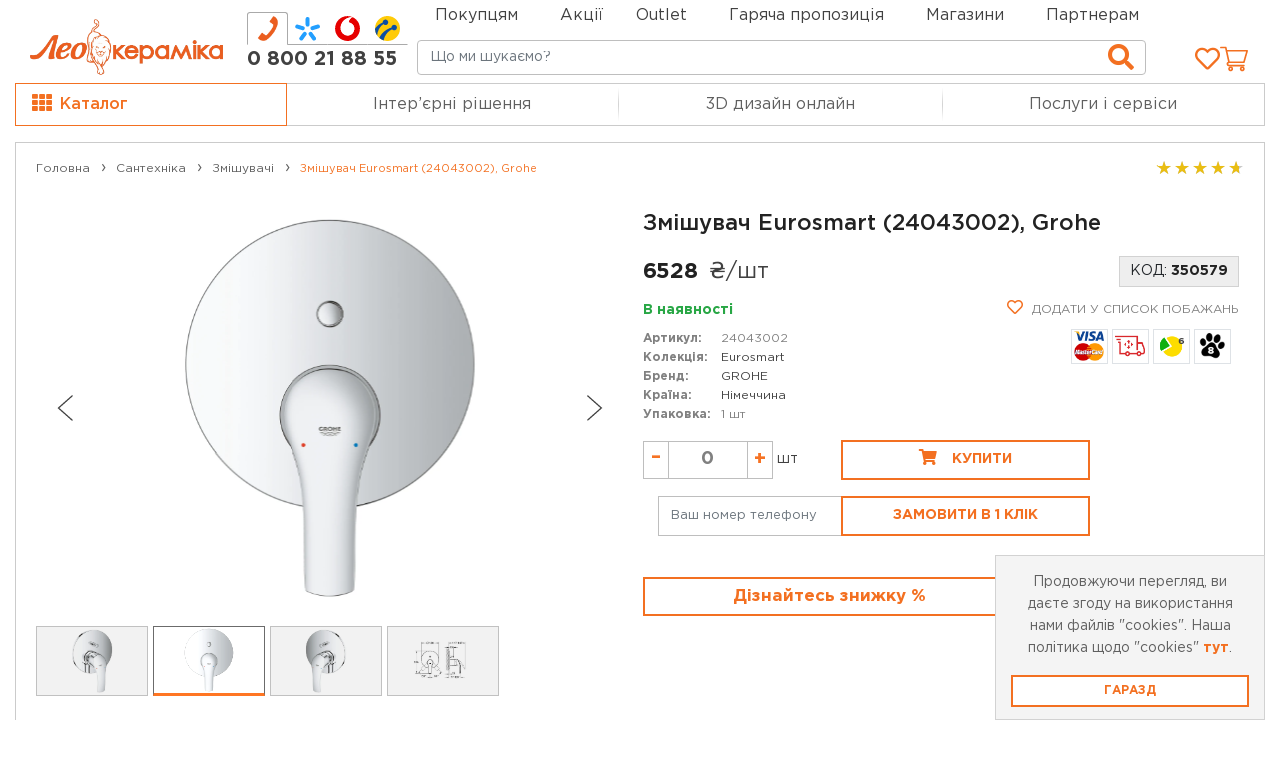

--- FILE ---
content_type: text/html; charset=UTF-8
request_url: https://leoceramika.com/product/zmishuvach-eurosmart-24043002-grohe_350579
body_size: 67664
content:
<!DOCTYPE html>
<html lang="uk">
<head>
            <!-- Global site tag (gtag.js) - Google Analytics -->
        <script async type="module" src="https://www.googletagmanager.com/gtag/js?id=UA-141616277-1"></script>

        <!-- End Google Analytics Code -->
    
    <meta charset="UTF-8">
    <meta name="viewport"
          content="width=device-width,  initial-scale=1.0, maximum-scale=5.0, minimum-scale=1.0">
    <meta http-equiv="X-UA-Compatible" content="ie=edge">
    <meta name="googlebot" content="NOODP">
    <meta name="publisher" content="Leoceramika">
    <meta name="author" content="Leoceramika">
    <meta name="copyright" content="Leoceramika">
    <meta name="revisit-after" content="2 days">
    <meta name="Cache-Control" content="no-cache, must-revalidate">
    <meta name="mobile-web-app-capable" content="yes">
    <meta name="apple-mobile-web-app-capable" content="yes">
    <meta property="og:url" content="https://leoceramika.com/product/zmishuvach-eurosmart-24043002-grohe_350579">
    <meta property="og:type" content="website">
    <meta property="og:locale" content="uk_UA">
    <meta property="og:site_name" content="Лео Кераміка">
        <meta property="og:image" content="//assets.leoceramika.com/product/origin/748df-24043002_1_1.jpg">
        <meta property="og:title" content="Змішувач Eurosmart (24043002), Grohe - купити недорого в Києві, Львові | Лео Кераміка">
    <meta property="og:description" content="Купити 【 Змішувач Eurosmart (24043002), Grohe 】  недорого ☑ Низька ціна, знижки, акції, відгуки ☑ Якість та гарантія ☎️ 0-800-21-88-55 ✅ Ціна: 6528.00 грн. ✈️ Доставка в Київ, Львів, Чернівці, Тернопіль, Вінницю та по Україні.">
            <title>Змішувач Eurosmart (24043002), Grohe - купити недорого в Києві, Львові | Лео Кераміка</title>
                <meta name="description" content="Купити 【 Змішувач Eurosmart (24043002), Grohe 】  недорого ☑ Низька ціна, знижки, акції, відгуки ☑ Якість та гарантія ☎️ 0-800-21-88-55 ✅ Ціна: 6528.00 грн. ✈️ Доставка в Київ, Львів, Чернівці, Тернопіль, Вінницю та по Україні.">
    
    <meta name="keywords" content="Змішувач Eurosmart (24043002), Grohe, Змішувачі, купити, недорого, Київ, ціна, доставка, ЛеоКераміка">
    
                    <meta name="robots" content="index,follow">
        
    
    <meta name="google-site-verification" content="u1fKk5hQtPQnXsHUUT9H1JIG1CcSiTdeJFsjKeZuYPo"/>

    <link rel="preconnect" href="https://theme.leoceramika.com/">
    <link rel="canonical" href="https://leoceramika.com/product/zmishuvach-eurosmart-24043002-grohe_350579">
    <link rel="profile" href="http://gmpg.org/xfn/11">
    <base href="https://leoceramika.com">
    <meta name="theme-color" content="#f1f1f1">
    <meta name="msapplication-navbutton-color" content="#f1f1f1">
    <meta name="apple-mobile-web-app-status-bar-style" content="#f1f1f1">

    <link rel="apple-touch-icon" sizes="180x180" href="https://theme.leoceramika.com/img/apple-touch-icon-180x180.png">
    <link rel="icon" type="image/png" sizes="32x32" href="https://theme.leoceramika.com/img/favicon-32x32.svg">
    <link rel="shortcut icon" type="image/x-icon" href="https://theme.leoceramika.com/img/favicon.ico">

    <style>
        body {
            font-family: 'Gotham Pro',sans-serif!important;
        }
        	        .dark-theme {
    --leo-light-gray: #ddd;
    --leo-gray: #4a4c4d;
    --leo-dark-gray: #434343;
    --leo-darker-gray: #333638;
    --leo-white: #fff;
    --leo-border-color: #555555;
}

.languageLink {
    font-size: 17px;
    font-weight: 500;
    padding: 0 5px;
    margin-top: 4px;
}


.languageLink:hover {
    color: #f37021;
}
.languageLinkMain, .languageLinkMain:hover {
    color: #f37021;
    font-weight: 600;
}

.languageLinkMain + .dropdown-menu {
    z-index: 10000;
    min-width: 58px;
    max-width: 58px;
    text-align:center;
    left: -18px !important;
}

.swtch__top {
    display: flex;
    align-items: center;
    padding: 0 !important;
}

.lanugage__divider {
    border-right: 2px solid grey;
    height: 15px;
    margin: 10px 0;
}

.lanugage__divider--mobile {
    border-right: 2px solid grey;
    position: absolute;
    height: 15px;
    top: 15px;
    left: 32px;
}

.filter-group-color .form-check-input-text, .screen-reader-text {
    border: 0;
    clip: rect(1px,1px,1px,1px);
    -webkit-clip-path: inset(50%);
    clip-path: inset(50%);
    height: 1px;
    margin: -1px;
    overflow: hidden;
    padding: 0;
    position: absolute!important;
    width: 1px;
    word-wrap: normal!important;
}

.flagModal{
	height: 100%;
	width: 15px;
	background: linear-gradient(to bottom, #015bbb 0%, #015bbb 50%, #ffd401 50%, #ffd401 100%);
}

@media (max-width: 768px) {
    .toggle-menu-right i {
        padding: 0 10px !important;
    }
    .toggle-menu-phone {
        margin-left: 10px !important;
        width: 100%;
    }
}

@media (max-width: 576px) {
    .swtch__top {
        display: none;
    }

    .toggle-menu-right i {
        padding: 0 10px !important;
    }

    #phoneidRepair i {
        padding: 0 0 0 15px !important;
    }
}

@media (min-width: 576px) {
    .toggle-menu-wrap i {
        font-size: 21px !important;
    }
    .toggle-menu-phone {
        margin-left: 10px !important;
    }
    .toggle-menu-right div {
        padding-right: 0px !important;
    }
}

@media (min-width: 992px) {
    .sidebar-inner.fixed {
        position: fixed;
    }
}

.page-item.active a {
    color: #fff;
    background-color: #f37021;
    border-color: #f37021;
}

.custom-control-label {
    color: #dc3545;
}
.wishlist {
	font-size: 26px!important;
	margin: 0 auto;
	color: rgba(60, 60, 60, 0.40)!important;
}

.wishlist-link {

	background-color: transparent;
	-webkit-box-align: center;
	-ms-flex-align: center;
}


.wishlist.wished {
	color: rgb(241, 111, 33)!important;
}

.product-slider .corner,
.product-img .corner {
	position: absolute!important;
	height: auto!important;
	min-height: 22px!important;
	top: 5px;
	left: 5px;
	width: 105px;

}

.product-slider .corner-action,
.product-slider .corner-discount,
.product-img .corner-action,
.product-img .corner-discount
{
	background-image: none!important;
	color: #fff!important;
	text-align: center!important;
	font-size: 14px!important;
	font-weight: 700!important;
	line-height: 17px!important;
	background-color: #dc3545!important;
	padding: 3px 7px!important;
}
#liveToastPhone .popover {
	filter: none;
	border: 1px solid silver;
}
#liveToastPhone .popover-header{
	font-weight: 600;
}

#modalCookie {
    max-width: 300px !important;
    width: 300px !important;
    right: 0 !important;
    border-radius: 0 !important;
}

.modal-popup-content {
    -webkit-box-shadow: unset !important;
    box-shadow: unset !important;
    border-radius: 0 !important;
}

.carousel-control-prev-icon, .carousel-control-next-icon{
	background-image: none!important;
}

.lSAction a, .lSAction a:hover, .lSAction a:before, .lSAction:after,.lSAction a:hover:before {
	background: none!important;
	background-color: transparent!important;
	content: none!important;

}
.lSPrev, .lSNext {
	background: none!important;
	/*background-color: none!important;*/

}
.modal-dialog-email {
	position: absolute!important;
bottom:15px;
right: 15px;
margin: 0!important;
	max-width: 285px!important;
}
.modal-backdrop {
	display: none;
}
.modal-open{
	overflow: auto!important;
}
.modal-title{
	color: #414141!important;
}
.grid-SmallGroup-wrapper .promo_services{
	padding-top: 2.5rem!important;
}
.grid-SmallGroup-wrapper .product-body{
	height: auto;
	min-height: 80px;
}
.btn-control{
	/*background: none;*/
	background-image: none!important;
	color: #414141!important;
	font-size: 30px;
	opacity: 1;
	height: 22px;
}

.ui-icon-service-viber>i {
    background-color: #000000 !important;
    background-image: url("data:image/svg+xml,%3Csvg xmlns='http://www.w3.org/2000/svg' viewBox='0 0 42 42'%3E%3Cpath fill='orange' d='M32.508 15.53l-.007-.027c-.53-2.17-2.923-4.499-5.12-4.983l-.025-.006a28.14 28.14 0 0 0-10.712 0l-.025.006c-2.197.484-4.59 2.813-5.121 4.983l-.006.027a21.443 21.443 0 0 0 0 9.135l.006.026c.509 2.078 2.723 4.3 4.839 4.91v2.423c0 .877 1.056 1.308 1.657.675l2.426-2.552a27.78 27.78 0 0 0 6.936-.467l.024-.005c2.198-.485 4.59-2.814 5.121-4.984l.007-.026a21.447 21.447 0 0 0 0-9.135zm-2.01 8.435c-.35 1.374-2.148 3.082-3.577 3.398-1.87.352-3.755.503-5.638.452a.134.134 0 0 0-.1.04L19.43 29.64l-1.865 1.899c-.136.14-.376.045-.376-.15v-3.895a.135.135 0 0 0-.11-.131h-.001c-1.429-.316-3.226-2.024-3.577-3.399a18.53 18.53 0 0 1 0-8.013c.351-1.374 2.148-3.082 3.577-3.398a26.437 26.437 0 0 1 9.843 0c1.43.316 3.227 2.024 3.578 3.398a18.511 18.511 0 0 1 0 8.014zm-5.676 2.065c-.225-.068-.44-.115-.64-.198-2.068-.861-3.97-1.973-5.478-3.677-.858-.968-1.529-2.062-2.096-3.22-.269-.549-.496-1.12-.727-1.686-.21-.517.1-1.05.427-1.44a3.37 3.37 0 0 1 1.128-.852c.334-.16.663-.068.906.216.527.614 1.01 1.259 1.402 1.97.24.438.175.973-.262 1.27-.106.073-.202.158-.301.24a.99.99 0 0 0-.228.24.662.662 0 0 0-.044.58c.538 1.486 1.446 2.64 2.935 3.263.238.1.477.215.751.183.46-.054.609-.56.931-.825.315-.258.717-.262 1.056-.046.34.215.668.447.995.68.321.23.64.455.936.717.285.251.383.581.223.923-.294.625-.72 1.146-1.336 1.478-.174.093-.382.124-.578.184-.225-.069.196-.06 0 0zm-2.378-11.847c2.464.075 4.488 1.86 4.922 4.517.074.452.1.915.133 1.375.014.193-.087.377-.278.38-.198.002-.286-.178-.3-.371-.025-.383-.042-.767-.09-1.146-.256-2.003-1.72-3.66-3.546-4.015-.275-.054-.556-.068-.835-.1-.176-.02-.407-.031-.446-.27a.32.32 0 0 1 .297-.37c.048-.003.096 0 .143 0 2.464.075-.047 0 0 0zm2.994 5.176c-.004.033-.006.11-.023.183-.06.265-.405.298-.484.03a.918.918 0 0 1-.028-.254c0-.558-.105-1.115-.347-1.6-.249-.5-.63-.92-1.075-1.173a2.786 2.786 0 0 0-.857-.306c-.13-.025-.26-.04-.39-.06-.157-.026-.241-.143-.234-.323.007-.169.114-.29.272-.28.52.035 1.023.165 1.485.45.94.579 1.478 1.493 1.635 2.713.007.055.018.11.022.165.009.137.014.274.023.455-.003.033-.009-.18 0 0zm-.996.397c-.275.005-.423-.144-.451-.391-.02-.173-.035-.348-.077-.516a1.447 1.447 0 0 0-.546-.84 1.436 1.436 0 0 0-.444-.21c-.202-.057-.412-.04-.613-.09-.219-.052-.34-.226-.305-.427a.394.394 0 0 1 .417-.311c1.275.09 2.186.737 2.316 2.209.01.104.02.213-.003.313a.325.325 0 0 1-.294.263c-.275.005.125-.008 0 0z'/%3E%3C/svg%3E") !important;
}

.ui-icon-service-telegram>i {
	background-color: #000000 !important;
	background-image: url("data:image/svg+xml,%3Csvg xmlns='http://www.w3.org/2000/svg' viewBox='0 0 42 42'%3E%3Cpath fill='orange' d='M25.616 16.036L17.8 23.269a1.61 1.61 0 0 0-.502.965l-.266 1.964c-.035.263-.405.289-.478.035l-1.024-3.582a.948.948 0 0 1 .417-1.068l9.471-5.807c.17-.104.346.125.2.26m3.793-3.997L9.52 19.677a.568.568 0 0 0 .005 1.064l4.847 1.8 1.876 6.005c.12.385.592.527.906.272l2.701-2.192a.809.809 0 0 1 .983-.028l4.872 3.522c.336.242.811.06.895-.344l3.57-17.09a.57.57 0 0 0-.765-.647'/%3E%3C/svg%3E") !important;
}

.b24-widget-button-close {
    background: #000000 !important;
    width: 62px !important;
    height: 62px !important;
    border-radius: 49% !important;
}

.b24-widget-button-close-item>path {
    fill:orange !important;
}
.product-slider .corner,
.product-img .corner {
	position: absolute;
	/*width: 80px;
	height: 80px;
	right: 0;
	top: 0;*/
	min-height: 22px!important;
	top: 5px;
	left: 5px;
	width: 100px;
	z-index: 0;
}

.product-slider .corner-action,
.product-slider .corner-super-price,.corner-super-price-ru,
.product-img .corner-action {

	background-image: none!important;
	color: #fff;
	text-align: center;
	font-size: 14px;
	font-weight: 700;
	line-height: 17px;
	background-color: #dc3545;
	padding: 3px 7px;
	min-width: fit-content;
}
.promo-badge {
	position: absolute;
	top: 0.25em;
	font-size: 0.5em;
}
.promo_services {
	position: relative;
	top: 0;
	font-size: 60%;
	gap: 3px;
}
.leoceramikaLiqPayProduct_s > img{
	width: 30px!important;
	height: 30px!important;
	border: none;
	outline: none!important;
}
.leoceramikaLiqPayBadge_n{
	position: absolute;
	top: 0.5em;
	right: 0;
	color: #f37021!important;
	background: none!important;
	font-size: 1.5em!important;
}

#staticBackdrop.show{
	background: rgba(0, 0, 0, 0.45);
	display: block;
	opacity: 1;
}
#staticBackdrop>.modal-dialog{
	top: 40%;
}

/* SPINER */
.lds-spinner {
	color: #f37021;
	display: inline-block;
	position: relative;
	width: 80px;
	height: 80px;
}
.lds-spinner div {
	transform-origin: 40px 40px;
	animation: lds-spinner 1.2s linear infinite;
}
.lds-spinner div:after {
	content: " ";
	display: block;
	position: absolute;
	top: 3px;
	left: 37px;
	width: 6px;
	height: 18px;
	border-radius: 20%;
	background: #f37021;
}
.lds-spinner div:nth-child(1) {
	transform: rotate(0deg);
	animation-delay: -1.1s;
}
.lds-spinner div:nth-child(2) {
	transform: rotate(30deg);
	animation-delay: -1s;
}
.lds-spinner div:nth-child(3) {
	transform: rotate(60deg);
	animation-delay: -0.9s;
}
.lds-spinner div:nth-child(4) {
	transform: rotate(90deg);
	animation-delay: -0.8s;
}
.lds-spinner div:nth-child(5) {
	transform: rotate(120deg);
	animation-delay: -0.7s;
}
.lds-spinner div:nth-child(6) {
	transform: rotate(150deg);
	animation-delay: -0.6s;
}
.lds-spinner div:nth-child(7) {
	transform: rotate(180deg);
	animation-delay: -0.5s;
}
.lds-spinner div:nth-child(8) {
	transform: rotate(210deg);
	animation-delay: -0.4s;
}
.lds-spinner div:nth-child(9) {
	transform: rotate(240deg);
	animation-delay: -0.3s;
}
.lds-spinner div:nth-child(10) {
	transform: rotate(270deg);
	animation-delay: -0.2s;
}
.lds-spinner div:nth-child(11) {
	transform: rotate(300deg);
	animation-delay: -0.1s;
}
.lds-spinner div:nth-child(12) {
	transform: rotate(330deg);
	animation-delay: 0s;
}
@keyframes lds-spinner {
	0% {
		opacity: 1;
	}
	100% {
		opacity: 0;
	}
}

/* SPINER */
s.promo-price {
	font-size: 0.7em;
	font-weight: 500;
	color: #414141!important;
}

button#single_add_to_cart_button {
	min-width: 190px;
	/*margin-left: 8px;*/
}

/* Media query for Ipad Mini */
@media only screen and (min-width: 743px) and (max-width: 769px) {
	button#single_add_to_cart_button {
		min-width: 13em;
		width: 13em;
	}
}

.promo_service{
	top: 0;
	position: relative;
	font-size: 60%;
}
.corner-new-product{
	display: none!important;
}


#page-checkout-inner .form-control{
	border-radius: 0;
}
#page-checkout-inner h4{
	text-transform: none;
}
.form button {
	right: 0!important;
}

 .showWorckTime {
	 background-color: white;
	 color: #414141;
	 padding: 5px 0;
	 border: none;
	 border-bottom: 1px solid silver;
	 margin-bottom: 5px;
	 margin-top: 15px;
 }

.googleMapFocus {
	position: fixed;
	top: 61px;
	width: 100%;
	background-color: white;
	line-height: 100vh;
	z-index: 99999999;
}

.googleMapFocus iframe {
	height: calc(100vh - 61px);
}
.showMap button{
	font-size: 15px;
}
.closeMap {
	position: absolute;
	right: 1rem;
	top: 0.7rem;
	z-index: 999999;
	height: 25px;
	width: auto;
	padding: 5px;
	margin: 0;
	line-height: normal;

}

.store-cart:hover {
	outline: none;
}

.shopList {
	height: 100vh;
	position: fixed;
	z-index: 3;
	background-color: white;
	top: 61px;
}

.dropdown-toggle {
	white-space: normal !important;
	user-select: text;
}
.timeWork{
	margin: 5px;
}
.timeWork > ul > li {
	display: flex;
	justify-content: space-between;
	font-size: 13px;
	color: #414141;

}

.timeWork > ul > li > div {
	flex: 1 0;
	border-bottom: 1px solid RGBA(65,65,65,0.50);
	height: 1em;
	margin: 0 .4em;

}

.myServ {
	max-height: 15rem;
}


.slider_img {
	width: 90vw;
}

.fixSearchShops {
	position: fixed;
	top: 61px;
	padding: 5px 0 !important;
	z-index: 2;
	background-color: #fff;
	width: 84vw;
	left: 8%;
	margin: 0 !important;

}

.phoneLink {
	color: #414141
}
.store-cart{

}
.store-info-phone{
	padding: 7px 0;
}
input#search{
	background-origin: content-box;
	background-repeat: no-repeat;
	background-size: 1.65rem;
	background-position: inherit;
	font-size: 15px;
}
.store-info-section{
	color: #414141;
}
.stores-grid, .store-info-title{
	color: #414141!important;
}
        
        
        
        /*End Holiday*/
        
	.popover {
	filter: drop-shadow(0px 0px 6px #555);
}

.popover-body .product {
	margin: 0;
	border: 0;
	border-radius: 5px;
}

.popover-body .product-img {
	padding: 0;
}

.popover-body .product-img img {
	outline: none;
	border-bottom: 1px solid rgba(0,0,0,.2);
	border-right: 1px solid rgba(0,0,0,.2);
}

.popover-body .product-body {
	height: auto;
	display: block;
	margin-top: 0 !important;
	padding: 4px 10px 0 !important;
}

.popover-body .product-title {
	font-size: 13px;
}

.popover-body .price-box {
	padding-bottom: 2px;
}

.popover-body .style-close {
	right: 2px;
	line-height: 16px;
}

.popover-body .btn  {
	font-size: 12px;
	padding: 5px 5px;
	min-width: 28px;
}

.popover-body .btn i  {
	font-size: inherit;
	margin-right: 0;
	color: #fff;
}

.popover-body .btn:hover i  {
	color: #f37021;
}

.review-count:hover {
	border: 0;
}

.buy-1-click-cloned {
	margin: 0 !important;
}

.product-panel-sticky {
	visibility: hidden;
	position: fixed;
	top: 60px;
	right: 0;
	left: 0;
	z-index: 100;
	background: #fff;
	padding: 8px 0;
	width: 100%;
	box-shadow: 0 2px 3px 0 rgb(32 33 36 / 28%);
	transition: transform 0.5s;
	transform: translateY(-60px);
}

.product-panel-sticky.active {
	visibility: visible;
	transform: translateY(0px);
}

.product-panel-sticky .row {
	max-width: 1334px;
	margin: 0 auto !important;
}

.product-panel-sticky .postpone-link {
	vertical-align: bottom;
}

@media (min-width: 25em) {
	.quantity-box {
		min-width: 177.5px;
	}
}

@media (max-width: 35.9375em) {
	#sticky-btn-buy {
		font-size: 12px;
	}

	.product-panel-sticky .product-title,
	.product-panel-sticky .price-value,
	.product-panel-sticky .price-currency {
		font-size: 13px;
	}

	#gotop,
	span.uscl-slide-open.ico_uscl-like,
	.b24-widget-button-wrapper {
		margin-bottom: 15px;
	}
	.b24-widget-button-wrapper{
		z-index: 1002!important;
	}
}

.popover {
	-moz-border-radius: 0 !important;
	-webkit-border-radius: 0 !important;
	border-radius: 0 !important;
}
/*Start products.css*/
.review-item {
	margin: 7.5px;
	padding: 10px 15px;
	border: 1px solid #d2d2d2;
	height: calc(100% - 15px);
}

.review-item:hover {
	outline: 3px solid #f37021;
	outline-offset: -3px;
}

.review-name {
	color: #00add2;
	font-weight: 700;
}

.review-meta {
	font-size: 12px;
	color: gray;
}

.review-comment {
	font-size: 14px;
	color: #3c4043;
}

.filter-label {
	padding-left: 60px !important;
}

.review-comment {
	font-size: 14px;
	color: #3c4043;
}

.range-slider {
	position: relative;
	height: 80px;
}

.irs--big .irs-handle {
	top: 23px !important;
	width: 6px !important;
	height: 28px !important;
	border: 1px solid rgba(243, 112, 33, 0.3) !important;
	background: #f37021 !important;
	box-shadow: none !important;
	border-radius: 0 !important;
}

.irs--big .irs-line {
	border-radius: 0 !important;
	height: 8px !important;
}

.irs--big .irs-bar {
	top: 33px !important;
	height: 7px !important;
	border: 1px solid rgba(243, 112, 33, 0.3) !important;
	background: #f37021 !important;
	box-shadow: none !important;
}

.irs-from, .irs-to {
	border-radius: 0 !important;
	color: #f37021 !important;
	background: white !important;
	border: 1px solid #f37021;
}

.irs-max, .irs-min {
	border-radius: 0 !important;
	color: #414141 !important;
	background: white !important;
	border: 1px solid #414141;
}

.irs--big .irs-grid-text {
	color: #414141 !important;
}

.irs--big .irs-grid-pol {
	background-color: #414141 !important;
}

.irs--big .irs-line {
	top: 33px;
	height: 7px !important;
	background: white !important;
	border-radius: 0 !important;
	border: 1px solid #414141 !important;
}

.irs--big .irs-single {
	border-radius: 0 !important;
	color: white !important;
	background: #f37021 !important;
	border: 1px solid #f37021;
}

.inputLength, .inputWidth {
	max-width: 90px !important;
	width: 90px !important;
}

.form-control {
	border: 1px solid #414141;
}


        	<style>

	</style>

    </style>
                            
                    <link rel="preload" fetchpriority="high" as="style" href="https://theme.leoceramika.com/all.min.628f3cdc.css" type="text/css">
                <link rel="prefetch" href="https://theme.leoceramika.com/fonts/Gotham/GothamPro-Medium.woff2" as="font" type="font/woff2">
                        
                    <link rel="preload" fetchpriority="high" as="script" href="https://connect.facebook.net/en_US/fbevents.js" type="text/javascript">
                <link rel="prefetch" href="https://theme.leoceramika.com/fonts/Gotham/GothamPro-Medium.woff2" as="font" type="font/woff2">
                        
                    <link rel="prefetch" href="https://theme.leoceramika.com/fonts/Gotham/GothamPro-Medium.woff2" as="font" type="font/woff2">

    <link rel="prefetch" href="https://theme.leoceramika.com/fonts/OpenSansRegular/OpenSansRegular.woff" as="font">
    <link rel="stylesheet" href="https://theme.leoceramika.com/all.min.628f3cdc.css">
    <link  href="https://cdn.jsdelivr.net/npm/select2@4.1.0-rc.0/dist/css/select2.min.css" rel= "prefetch" />
    
    
            <!-- Google Tag Manager -->
<script >
    (function (w, d, s, l, i) {
        w[l] = w[l] || [];
        w[l].push({
            'gtm.start':
                new Date().getTime(), event: 'gtm.js'
        });
        var f = d.getElementsByTagName(s)[0],
            j = d.createElement(s), dl = l != 'dataLayer' ? '&l=' + l : '';
        j.async = true;
        j.src =
            'https://www.googletagmanager.com/gtm.js?id=' + i + dl;
        f.parentNode.insertBefore(j, f);
    })(window, document, 'script', 'dataLayer', 'GTM-T2NH4SX');
</script>
<!-- End Google Tag Manager -->

<!-- Meta Pixel Code -->
<script >
    !function(f,b,e,v,n,t,s)
    {if(f.fbq)return;n=f.fbq=function(){n.callMethod?
        n.callMethod.apply(n,arguments):n.queue.push(arguments)};
        if(!f._fbq)f._fbq=n;n.push=n;n.loaded=!0;n.version='2.0';
        n.queue=[];t=b.createElement(e);t.async=!0;
        t.src=v;s=b.getElementsByTagName(e)[0];
        s.parentNode.insertBefore(t,s)}(window, document,'script',
        'https://connect.facebook.net/en_US/fbevents.js');
    fbq('init', '486864398580478');
    fbq('track', 'PageView');
</script>
<noscript><img height="1" width="1" style="display:none" rel="preload"
               src="https://www.facebook.com/tr?id=486864398580478&ev=PageView&noscript=1"
    /></noscript>
<!-- End Meta Pixel Code -->



    
    <script>
        function ready(fn) {
            if (document.readyState !== 'loading') {
                fn();
            } else {
                document.addEventListener('DOMContentLoaded', fn);
            }
        }

        window.black_friday_class = "";
        window.birthday_class = "";
        window.holiday_class = "";
        window.discounted_goods_class = "discounted";
    </script>
    <meta name="google-site-verification" content="tox-m7F9rBpmx_FLoXE9oGop8Q87Fgsc63rZC2Vc_lM"/>
    <link rel="alternate" href="https://leoceramika.com/product/zmishuvach-eurosmart-24043002-grohe_350579" hreflang="x-default"/>
          <link rel="alternate" href="https://leoceramika.com/product/zmishuvach-eurosmart-24043002-grohe_350579" hreflang="uk"/>
            <link rel="alternate" href="https://leoceramika.com/ru/product/zmishuvach-eurosmart-24043002-grohe_350579" hreflang="ru"/>
    </head>

<body class="" translate="no">
<noscript>
    <img loading="lazy" height="1" width="1" style="display:none" src="https://www.facebook.com/tr?id=576648203805580&ev=PageView&noscript=1"
    />
</noscript>
<noscript>
    <iframe loading="lazy" src="https://www.googletagmanager.com/ns.html?id=GTM-T2NH4SX" height="0" width="0"
            style="display:none;visibility:hidden"></iframe>
</noscript>


    
<div class="website-wrapper">
    <div class="row-no-gutters page-category-box">
    <header class="container header-main position-relative" id="header-main">
        <div class="d-flex justify-content-end position-absolute base-navbar-top" style="left: 35%">
            <nav class="row navbar navbar-top color-orange-hover p-0">
                <ul class="nav col justify-content-start align-items-end">
                    <li class="nav-item dropdown pr-4">
                        <a class="nav-link not-link pl-0 pb-0" href="#">Покупцям</a>
                        <ul>
                            <li>
                                <a class="nav-link "
                                   href="https://leoceramika.com/payments-and-deliveries">Доставка та оплата</a>
                            </li>
                            <li>
                                <a class="nav-link " href="https://leoceramika.com/about">Про компанію</a>
                            </li>
                            <li>
                                <a class="nav-link" href="https://leoceramika.com/news">Блог</a>
                            </li>
                            <li>
                                <a class="nav-link"
                                   href="https://leoceramika.com/contacts">Контакти</a>
                            </li>


                                                                                                            </ul>
                    </li>

                    <li class="nav-item dropdown pr-4">
                        <a class="nav-link " href="https://leoceramika.com/news/category/akciyi">Акції</a>
                    </li>
                                            <li class="nav-item dropdown pr-4">
                            <a class="nav-link not-link pl-0 pb-0" rel="nofollow" href="#">Outlet</a>
                            <ul>
                                
                                                                                                                                                                                                                                                                                                                                                                                                                                                                                                                                                                                                                                                                                                                                                                                                                                                                                                                                                                                                                                                                                                                                                                                                                                                                                                                                                                                                                                                                                                                                                                                                                                                                                                                                                                                                                                                                                                                                                                                                                                                                                                                                                                                                                                                                                                                                                                                                                                                                                                                                                                                                                                                                                                                                                                                                                                                                                                                                                                                                                                                                                                                                                                                                                                                                                                                                                                                                                                
                                                                                                                                                                                                                                                                                                                                                                                                                                                                                                                                                                                                                                                                                                                                                                                                                                                                                                                                                                                                                                                                                                                                                                                                                                                                                                                                                                                                                                                                                                                                                                                                                                                                                                                                                                                                                                                                                                                                                                                                                                                                                                                                                                                                                                                                                                                                                                                                                                                                                                                                                                                                                                                                                                                                                                                                                                                                                                                                                                                                                                                                                                                                                                                                                                                                                                                                                                                                                                                                                                                                                                                                                                                                                                                                                                                                                                                                                                                                                                                                                                                                                                                                                                                                                                                                                                                                                                                                                                                            
                                                                                                                                                                                                                                                                                                                                                                                                                                                                                                                                                                                                                                                                                                                                                                                                                                                                                                                                                                                                                                                                                                                                                                                                                                                                                                                                                                                                                                                                                                                                                                                                                                                                                                                                                                                                                                                                                                                                                                                                                                                                                                                                                                                                                                                                                                                                                                                                                                                                                                                                                                                                                                                                                                                                                                                                                                                                                                                                                                                                                                                                                                                                                                                                                
                                                                                                                                                                                                                                                                                                                                                                                                                                                                                                                                                                                                                                                                                                                                                                                                                                                                                                                                                                                                                                                                                                                                                                                                                                                                                                                                                                                                                                                                                                                                                                                                                                                                                                                                                                                                                                                                                                                                                                                                                                                                                                                                                                                                                                                                                                                                                                                                                                                                                                                                                                                                                                                                                                                                                                                                                                                                                                                                                                                                                                                                                                                    
                                                                                                                                                                                                                                                                                                                                                                                                                                                                                                                                                                                                                                                                                                                                                                                                                                                                                                                                                                                                                                                                                                                                                                                                                                                                                                                                                                                                                                                                                                                                                                                                                                                                                                                                                                                                                                                                                                                                                                                                                                                                                                                                                                                                                                                                                                                                                                                                                                                                                                                                                                                                                                                                                                                                                                                                                                                                                                                                                                                                                                                                                                                            
                                                                                                                                                                                                                                                                                                                                                                                                                                                                                                                                                                                                                                                                                                                                                                                                                                                                                                                                                                                                                                                                                                                                                                                                                                                                                                                                                                                                                                                                                                                                                                                                                                                                                                                                                                                                                                                                                                                                                                                                                                                                                                                                                                                                                                                                                                                                                                                                                                                                                                                                                                                                                                                                                                                                                                                                                                                                                                                                                                                                                                                                                                                                                                                                                                                                                                                                                                                                                                                                                                                                                                                                                                                                                                                                                                                                                                                                                                                                                                                
                                                                                                                                                                                                                                                                                                                                                                                                                                                                                                                                                                                                                                                                                                                                                                                                                                                                                                                                                                                                                                                                                                                                                                                                                                                                                                                                                                                                                                                                                                                                                                                                                                                                                                                                                                                                                                                                                                                                                                                                                                                                                                                                                                                                                                                                                                                                                                                                                                                                                                                                                                                                                                                                                                                                                                                                                                                                                                                                                                                                                                                                                                                                                                                        
                                                                                                            
                                                                    <li>
                                        <a rel="nofollow" class="nav-link "
                                           href="https://leoceramika.com/outlet/keramichna-plytka_300">Керамічна плитка</a>
                                    </li>
                                                                    <li>
                                        <a rel="nofollow" class="nav-link "
                                           href="https://leoceramika.com/outlet/santekhnika_200">Сантехніка</a>
                                    </li>
                                                                    <li>
                                        <a rel="nofollow" class="nav-link "
                                           href="https://leoceramika.com/outlet/pidlogovi-pokryttja_100">Підлогові покриття</a>
                                    </li>
                                                                    <li>
                                        <a rel="nofollow" class="nav-link "
                                           href="https://leoceramika.com/outlet/ozdoblennya-stin_600">Оздоблення стін</a>
                                    </li>
                                                                    <li>
                                        <a rel="nofollow" class="nav-link "
                                           href="https://leoceramika.com/outlet/osvitlennja_500">Освітлення</a>
                                    </li>
                                                            </ul>
                        </li>
                                        <li class="nav-item pr-4 py-0 d-flex ">
                                                    <a class="nav-link" href="https://leoceramika.com/hot_offers" title="Гаряча пропозиція">Гаряча пропозиція</a>
                        
                    </li>
                    <li class="nav-item pr-4"><a class="nav-link"                                                                                                                                                 href="https://leoceramika.com/stores">Магазини</a></li>
                                        <li class="nav-item pr-4"><a class="nav-link " href="https://b2b.leoceramika.com/user/login"
                                                 rel="nofollow noopener" target="_blank">Партнерам</a>
                    </li>

                </ul>
            </nav>
        </div>
                <div class="row toggle-menu-wrap align-items-center" id="toggle-menu-wrap-main">
            <div class="col col-7 col-sm-8 col-md-7 d-flex toggle-menu-left">
                <a href="#" title="Меню">
                    <div class="toggle-menu" id="toggle-menu-main">
                        <span></span>
                    </div>
                </a>
                                    <a href="https://leoceramika.com" class="logo-mobile">
                        <img class="logo-mobile-leoceramica" src="https://theme.leoceramika.com/img/logo-leoceramica-int-new.png" alt="logo-mobile-leoceramika">
                    </a>
                                <div class="d-none d-sm-block phones-box w-100">
                                                                                <style>
    .nav-phones {
        background: transparent;
        border: 0;
        padding: 0;
    }

    .nav-phones a.nav-item,
    .nav-phones a.nav-item:hover {
        min-width: initial;
        background: transparent;
        font-weight: normal;
        /*line-height: 15px;*/
        padding: 3px 7px;
        border: 1px solid transparent;
        border-bottom-color: #aaaaaa;
        margin-right: -1px;
    }

    .nav-phones .nav-item.active {
        color: #f37021;
        background: transparent;
        font-weight: bold;
        border-color: #aaa;
        border-bottom-color: transparent;
        border-top-left-radius: 3px;
        border-top-right-radius: 3px;
    }

    .nav-phones .nav-item:before,
    .nav-phones .nav-item:after {
        content: none;
    }

    .nav-phones svg {
        width: 15px;
        height: 15px;
    }

    /* Планшеты — до 992px */
    @media (max-width: 61.9375em) {
        .phones-box {
            margin-top: -3px;
        }

        .tab-content-phones a {
            line-height: 12px;
            padding-top: 5px;
            color: gray;
        }

        .tab-content-phones i {
            font-size: 15px!important;
            line-height: 15px;
            margin-right: .25rem;
        }
    }

    /* Планшеты — до 576px */
    @media (max-width: 35.9375em) {
        .phones-box {
            margin: 5px 0 5px 20px;
        }
    }

    /* Десктоп — 992px */
    @media (min-width: 62em) {
        .nav-phones {
            margin-top: 12px;
        }

        .nav-phones .nav-item,
        .nav-phones .nav-item:hover {
            line-height: 26px;
        }

        .nav-phones svg {
            width: 22px;
            height: 22px;
        }
    }

    /* Десктоп — 1200px */
    @media (min-width: 75em) {
        .nav-phones .nav-item,
        .nav-phones .nav-item:hover {
            padding: 0 8.5px 3px;
        }
    }
</style>

<div class="nav nav-tabs nav-phones justify-content-center" role="tablist">
            <a class="nav-item nav-link active show" title="Телефон гарячої лінії" id="nav-phone-table-tab" data-toggle="tab" href="#nav-phone-table" role="tab" aria-controls="nav-phone-table" aria-selected="true" rel="nofollow">
			<i class="leo-icon leo-phone_orange_full s-25"></i>
        </a>
                <a class="nav-item nav-link" title="Телефон київстар" id="nav-kyivstar-table-tab" data-toggle="tab" href="#nav-kyivstar-table" role="tab" aria-controls="nav-kyivstar-table" aria-selected="false" rel="nofollow">
			<i class="leo-icon leo-kyivstar s-16 s-md-25 "></i>
        </a>
                <a class="nav-item nav-link" title="Телефон водафон" id="nav-vodafone-table-tab" data-toggle="tab" href="#nav-vodafone-table" role="tab" aria-controls="nav-vodafone-table" aria-selected="false" rel="nofollow">
			<i class="leo-icon leo-vodafone s-16 s-md-25"></i>
        </a>
                <a class="nav-item nav-link" title="Телефон лайф" id="nav-lifecell-table-tab" data-toggle="tab" href="#nav-lifecell-table" role="tab" aria-controls="nav-lifecell-table" aria-selected="false" rel="nofollow">
			<i class="leo-icon leo-life s-16 s-md-25"></i>
        </a>
    </div>

<div class="tab-content tab-content-phones">
                    <a href="tel:0 800 21 88 55"
           class="phonenumber tab-pane fade  active show"
           id="nav-phone-table"
           aria-labelledby="nav-phone-table-tab"
           rel="nofollow" title="Зателефонувати 0 800 21 88 55"
        >
            0 800 21 88 55
        </a>
                    <a href="tel:097 021 88 55"
           class="phonenumber tab-pane fade "
           id="nav-kyivstar-table"
           aria-labelledby="nav-kyivstar-table-tab"
           rel="nofollow" title="Зателефонувати 097 021 88 55"
        >
            097 021 88 55
        </a>
                    <a href="tel:063 021 88 55"
           class="phonenumber tab-pane fade "
           id="nav-lifecell-table"
           aria-labelledby="nav-lifecell-table-tab"
           rel="nofollow" title="Зателефонувати 063 021 88 55"
        >
            063 021 88 55
        </a>
                    <a href="tel:050 021 88 55"
           class="phonenumber tab-pane fade "
           id="nav-vodafone-table"
           aria-labelledby="nav-vodafone-table-tab"
           rel="nofollow" title="Зателефонувати 050 021 88 55"
        >
            050 021 88 55
        </a>
    </div>
                </div>
            </div>
            <div class="col col-5 col-sm-4 col-md-5 d-flex justify-content-end toggle-menu-right">
                                    <div class="swtch__top">
                                                                                    <span class="languageLink">UA</span>
                                                                                                                <span class="lanugage__divider--mobiles"></span>
                                <a class="languageLink color-orange" href="https://leoceramika.com/ru/product/zmishuvach-eurosmart-24043002-grohe_350579">RU</a>

                                                                        </div>
                                <div class="toggle-menu-search">
                    <a href="#" title="Пошук" data-toggle="modal" data-target="#modalSearch">
                        <i class="fas fa-search color-orange"></i>
                    </a>
                </div>
                <div class="toggle-menu-wishlist d-none d-sm-block">
                    <a href="https://leoceramika.com/wish_list" rel="nofollow">
                        <i class="far fa-heart color-orange wishlist-icon"></i>
                    </a>
                    <span class="counter count-wishlist">0</span>
                </div>
                <div class="d-sm-none">
                    <a href="tel:0 800 21 88 55" id="phoneidRepair" title="Зателефонуйте" rel="nofollow">
                        <i class="fas fa-phone color-orange wishlist-icon pl-2 pr-1"></i>
                    </a>
                </div>

                <div class="toggle-menu-cart position-relative">
                    <a href="#"
                       class="shopping-cart-link modalCartTrigger  "
                       data-toggle="modal" data-target="#modalCart">
                        <i class="for-image">
                            <img loading="lazy" src="https://theme.leoceramika.com/img/icons/shopping-cart-leo.svg"
                                 class="shopping-cart-img shopping-cart-empty active"
                                 alt="cart" height="32" width="32">
                            <img loading="lazy" src="https://theme.leoceramika.com/img/icons/shopping-cart-full-leo.svg"
                                 class="shopping-cart-img shopping-cart-full "
                                 alt="cart" height="32" width="32">
                        </i>
                    </a>
                    <span><span class="counter count-products d-none">0</span></span>
                </div>

            </div>
        </div>

        <div class="row row-no-gutters navigation-top align-items-end ">
            <div class="col-2 d-flex align-items-center pr-0 logo-wrap">

                                    <a href="https://leoceramika.com">
                        <img class="logo-desktop"
                             src="https://theme.leoceramika.com/img/logo-leoceramica-int-new.png"
                             alt="logo-leoceramica"
                             width="210"
                             height="60"
                        >
                    </a>
                
                <div itemprop="ContactPoint" itemtype="https://schema.org/ContactPoint" itemscope>
                    <meta itemprop="telephone" content="0 800 21 88 55"/>
                    <meta itemprop="telephone" content="+380322267780"/>
                    <meta itemprop="email" content="sale@leoceramika.ua"/>
                    <meta itemprop="contactType" content="customer service"/>
                </div>
                <div itemprop="address" itemtype="https://schema.org/PostalAddress " itemscope>
                    <meta itemprop="addressLocality" content="с. Пасіки Зубрицькі, м. Львів – кільцева дорога, Україна">
                    <meta itemprop="postalCode" content="81137">
                    <meta itemprop="streetAddress" content="вул. Б.Хмельницького, 5">
                </div>
                <meta itemprop="sameAs" content="https://www.youtube.com/channel/UCtI0lqEVvy2IhWZr1xdzjbA"/>
                <meta itemprop="sameAs" content="https://t.me/leoceramika"/>
                <meta itemprop="sameAs" content="https://www.facebook.com/leoceramika"/>
                <meta itemprop="sameAS" content="https://www.instagram.com/accounts/login/?next=/leoceramika/"/>
            </div>
            <div class="col-2 d-flex justify-content-xl-center align-items-center phone-box pr-0 pr-xl-3 desktop-phones">
                <div>
                                                            <style>
    .nav-phones {
        background: transparent;
        border: 0;
        padding: 0;
    }

    .nav-phones a.nav-item,
    .nav-phones a.nav-item:hover {
        min-width: initial;
        background: transparent;
        font-weight: normal;
        /*line-height: 15px;*/
        padding: 3px 7px;
        border: 1px solid transparent;
        border-bottom-color: #aaaaaa;
        margin-right: -1px;
    }

    .nav-phones .nav-item.active {
        color: #f37021;
        background: transparent;
        font-weight: bold;
        border-color: #aaa;
        border-bottom-color: transparent;
        border-top-left-radius: 3px;
        border-top-right-radius: 3px;
    }

    .nav-phones .nav-item:before,
    .nav-phones .nav-item:after {
        content: none;
    }

    .nav-phones svg {
        width: 15px;
        height: 15px;
    }

    /* Планшеты — до 992px */
    @media (max-width: 61.9375em) {
        .phones-box {
            margin-top: -3px;
        }

        .tab-content-phones a {
            line-height: 12px;
            padding-top: 5px;
            color: gray;
        }

        .tab-content-phones i {
            font-size: 15px!important;
            line-height: 15px;
            margin-right: .25rem;
        }
    }

    /* Планшеты — до 576px */
    @media (max-width: 35.9375em) {
        .phones-box {
            margin: 5px 0 5px 20px;
        }
    }

    /* Десктоп — 992px */
    @media (min-width: 62em) {
        .nav-phones {
            margin-top: 12px;
        }

        .nav-phones .nav-item,
        .nav-phones .nav-item:hover {
            line-height: 26px;
        }

        .nav-phones svg {
            width: 22px;
            height: 22px;
        }
    }

    /* Десктоп — 1200px */
    @media (min-width: 75em) {
        .nav-phones .nav-item,
        .nav-phones .nav-item:hover {
            padding: 0 8.5px 3px;
        }
    }
</style>

<div class="nav nav-tabs nav-phones justify-content-center" role="tablist">
            <a class="nav-item nav-link active show" title="Телефон гарячої лінії" id="nav-phone-desctop-tab" data-toggle="tab" href="#nav-phone-desctop" role="tab" aria-controls="nav-phone-desctop" aria-selected="true" rel="nofollow">
			<i class="leo-icon leo-phone_orange_full s-25"></i>
        </a>
                <a class="nav-item nav-link" title="Телефон київстар" id="nav-kyivstar-desctop-tab" data-toggle="tab" href="#nav-kyivstar-desctop" role="tab" aria-controls="nav-kyivstar-desctop" aria-selected="false" rel="nofollow">
			<i class="leo-icon leo-kyivstar s-16 s-md-25 "></i>
        </a>
                <a class="nav-item nav-link" title="Телефон водафон" id="nav-vodafone-desctop-tab" data-toggle="tab" href="#nav-vodafone-desctop" role="tab" aria-controls="nav-vodafone-desctop" aria-selected="false" rel="nofollow">
			<i class="leo-icon leo-vodafone s-16 s-md-25"></i>
        </a>
                <a class="nav-item nav-link" title="Телефон лайф" id="nav-lifecell-desctop-tab" data-toggle="tab" href="#nav-lifecell-desctop" role="tab" aria-controls="nav-lifecell-desctop" aria-selected="false" rel="nofollow">
			<i class="leo-icon leo-life s-16 s-md-25"></i>
        </a>
    </div>

<div class="tab-content tab-content-phones">
                    <a href="tel:0 800 21 88 55"
           class="phonenumber tab-pane fade  active show"
           id="nav-phone-desctop"
           aria-labelledby="nav-phone-desctop-tab"
           rel="nofollow" title="Зателефонувати 0 800 21 88 55"
        >
            0 800 21 88 55
        </a>
                    <a href="tel:097 021 88 55"
           class="phonenumber tab-pane fade "
           id="nav-kyivstar-desctop"
           aria-labelledby="nav-kyivstar-desctop-tab"
           rel="nofollow" title="Зателефонувати 097 021 88 55"
        >
            097 021 88 55
        </a>
                    <a href="tel:063 021 88 55"
           class="phonenumber tab-pane fade "
           id="nav-lifecell-desctop"
           aria-labelledby="nav-lifecell-desctop-tab"
           rel="nofollow" title="Зателефонувати 063 021 88 55"
        >
            063 021 88 55
        </a>
                    <a href="tel:050 021 88 55"
           class="phonenumber tab-pane fade "
           id="nav-vodafone-desctop"
           aria-labelledby="nav-vodafone-desctop-tab"
           rel="nofollow" title="Зателефонувати 050 021 88 55"
        >
            050 021 88 55
        </a>
    </div>
                </div>
            </div>
            <div class="col-7 pl-xl-0 desktop-search align-items-end">
                <div class="container-fluid pl-0">

                    <div class="row">
                        <div class="col-12 p-0">
                            <form role="search" method="GET" id="main_search"
                                  class="searchformId  has-categories-dropdown woodmart-ajax-search"
                                  action="https://leoceramika.com/search/products" data-thumbnail="1" data-price="1"
                                  data-post-type="product" data-count="15">
                                <div>
                                                                            <input class="form-control data-hj-whitelist s" required
                                               placeholder="Що ми шукаємо?"
                                               value="" name="searchform" id="searchform"
                                               autocomplete="off"/>
                                    
                                    <button id="leoceramikaHeaderSearchFormButton" class="search-button">
                                        <i class="fas fa-search color-orange"></i><span
                                                class="screen-reader-text">Пошук</span>
                                    </button>
                                </div>
                            </form>
                            <div class="multisearch-root" id="multisearch-root" style="display: none;">
                                <div data-turbolinks="false" class="multisearch-layout">

                                    <!-- Контейнер для автодоповнення -->
                                    <div class="autocomplete multi-container autocomplete-shadow">
                                        <!-- Популярні запити -->
                                        <div class="autocomplete-keywords">
                                            <div class="autocomplete__column-title">Запит</div>
                                            <ul class="autocomplete-suggest-list">
                                                <!-- Тут скрипт вставить популярні запити -->
                                            </ul>
                                        </div>

                                        <!-- Категорії -->
                                        <div class="autocomplete-categories-wrapper">
                                            <div class="autocomplete__column-title">Категорія</div>
                                            <ul class="autocomplete-categories-list">
                                                <!-- Тут скрипт вставить категорії -->
                                            </ul>
                                        </div>

                                        <!-- Популярні товари -->
                                        <div class="autocomplete-products-wrapper">
                                            <div class="autocomplete__column-title">Товари</div>
                                            <ul class="autocomplete-products-list">
                                                <!-- Тут скрипт вставить товари -->
                                            </ul>
                                        </div>

                                        <!-- Посилання на всі результати -->
                                        <a class="autocomplete__all-results" onclick="showAllResults()">Всі результати</a>
                                    </div>
                                </div>
                            </div>

                            <div class="search-results-wrapper" style="z-index: 1004;">
                                <div class="woodmart-scroll has-scrollbar">
                                    <div class="woodmart-search-results woodmart-scroll-content" tabindex="0">
                                        <div class="autocomplete-suggestions" id="searchform_result"></div>
                                    </div>
                                </div>
                            </div>
                        </div>
                    </div>
                </div>
            </div>
            <div class="col-1 pl-0 desktop-shop-box">

                <div class="row cart-wrap d-flex justify-content-center align-items-center p-0" style="gap:0 8px">
                    <nav class="  navbar-authorization p-0 col-3">
                        <ul class="nav ">

                                                            <li class="nav-item sign-in">
                                    <a class="nav-link " href="#" data-modal="#sign-in-modal" style="cursor: default">
                                    </a>
                                </li>
                                                    </ul>
                    </nav>
                    <div class="col-3 p-0">
                        <a href="https://leoceramika.com/wish_list" rel="nofollow">
                            <i class="far fa-heart color-orange wishlist-icon  s-24">
                                <span class="screen-reader-text ">Cписок бажань</span>
                            </i>
                        </a>
                        <span class="counter position-absolute count-wishlist hidden" style="width: 20px;height: 20px; left: 15px; top: -10px">0</span>
                    </div>
                    <div class="col-3 p-0 " id="cloneCart">
                        <a href="#" data-toggle="modal" data-target="#modalCart"
                           class="modalCartTrigger d-block position-relative p-0 not-link" style="width: 28px; height: 28px;">
                            <i class="for-image">
                                <img loading="lazy" src="https://theme.leoceramika.com/img/icons/shopping-cart-leo.svg"
                                     class="shopping-cart-img shopping-cart-empty active"
                                     alt="cart" height="28" width="28">
                                <img loading="lazy" src="https://theme.leoceramika.com/img/icons/shopping-cart-full-leo.svg"
                                     class="shopping-cart-img shopping-cart-full "
                                     alt="cart" height="28" width="28">
                            </i>
                            <span class="counter count-products d-none" style="width: 20px;height: 20px; left: 15px; top: -10px">0</span>
                        </a>
                    </div>
                </div>
            </div>
        </div>
        <style>
    .navbar-bottom .dropdown-menu.dropdown-menu-lang {
        overflow: visible !important;
        top: 4px;
        display: none;
    }

    .navbar-bottom .dropdown-menu.dropdown-menu-lang.show {
        display: block;
    }

    .navbar-bottom .dropdown-menu.dropdown-menu-lang a {
        background: #e7e7e7 !important;
    }

    .languageLinkMain + .dropdown-menu {
        left: 0 !important;
    }

    .languageAhref {
        background-color: #f8ecec;
        border: 1px solid #f37021;
        width: 90%;
        height: 90%;
        padding: 8px !important;
    }
	.original{
		visibility: visible!important;
	}

	.basic-catalog >ul >li {
		float: left;
        justify-content: center;
        display: flex;
        align-items: center;
        height: 120px!important;
		/*margin: -20px 0;*/
	}
	.leo-percent-orange-menu{
	position: relative;
		bottom: 2px;
	}
	.pre_item a {
		color: #414141;
	}
	.show_items > div > h4{
		color: #414141;
	}
    .categoryRowTablet{
        margin-top: 10px;
        padding: 15px !important;
        border: none;
        margin-left: 0 !important;
        margin-right: 0 !important;
    }

    .categoryRowTablet>nav{
        outline: 1px solid lightgrey;
        padding: .4rem .8rem;
        margin: .4rem .1rem;
        max-width: 48%;
        gap: 5px;
        border-radius: 3px;
        box-shadow: 1px 0px 17px -1px rgb(217 217 217 / 35%) inset;
    }

    .level-2{
        overflow-y: auto!important;
    }

    @media (max-width: 801px) {
        .base-navbar-top{
            display: none!important;
        }
    }
    @media (max-width: 1023px) {
        .basic-catalog li{
            border: none!important;
            outline: 1px solid lightgrey;
            border-radius: 3px;
            box-shadow: 1px 0 17px -1px rgb(217 217 217 / 35%) inset;
        }
        .promo-items-d{
            display: none;
        }
    }
    @media screen and (max-width: 1240px)  and (orientation:landscape){
        .catalog-menu{
            /*width: 15%;*/
        }

        .desktop-search{
            max-width: 33%;
            flex: 0 0 33.333333%;
        }
        .desktop-phones{
            max-width: 30%;
            flex: 0 0 33.333333%;
        }
        .navigation-top{
            display: flex;
            align-items: end!important;
        }
        .desktop-shop-box{
            max-width: 15%;
            flex: 0 0 15%;
        }
    }

</style>
<nav class="row navbar navbar-bottom color-orange-hover table" id="navbar-bottom" data-test="sadfrsdf">
    <ul class="col nav justify-content-between table-list p-0 align-items-center">
        <li class="nav-item d-sm-none d-flex justify-content-between align-items-center phones-box-wrap" style="background: #f4f4f4;">
            <div class="phones-box">
                                <style>
    .nav-phones {
        background: transparent;
        border: 0;
        padding: 0;
    }

    .nav-phones a.nav-item,
    .nav-phones a.nav-item:hover {
        min-width: initial;
        background: transparent;
        font-weight: normal;
        /*line-height: 15px;*/
        padding: 3px 7px;
        border: 1px solid transparent;
        border-bottom-color: #aaaaaa;
        margin-right: -1px;
    }

    .nav-phones .nav-item.active {
        color: #f37021;
        background: transparent;
        font-weight: bold;
        border-color: #aaa;
        border-bottom-color: transparent;
        border-top-left-radius: 3px;
        border-top-right-radius: 3px;
    }

    .nav-phones .nav-item:before,
    .nav-phones .nav-item:after {
        content: none;
    }

    .nav-phones svg {
        width: 15px;
        height: 15px;
    }

    /* Планшеты — до 992px */
    @media (max-width: 61.9375em) {
        .phones-box {
            margin-top: -3px;
        }

        .tab-content-phones a {
            line-height: 12px;
            padding-top: 5px;
            color: gray;
        }

        .tab-content-phones i {
            font-size: 15px!important;
            line-height: 15px;
            margin-right: .25rem;
        }
    }

    /* Планшеты — до 576px */
    @media (max-width: 35.9375em) {
        .phones-box {
            margin: 5px 0 5px 20px;
        }
    }

    /* Десктоп — 992px */
    @media (min-width: 62em) {
        .nav-phones {
            margin-top: 12px;
        }

        .nav-phones .nav-item,
        .nav-phones .nav-item:hover {
            line-height: 26px;
        }

        .nav-phones svg {
            width: 22px;
            height: 22px;
        }
    }

    /* Десктоп — 1200px */
    @media (min-width: 75em) {
        .nav-phones .nav-item,
        .nav-phones .nav-item:hover {
            padding: 0 8.5px 3px;
        }
    }
</style>

<div class="nav nav-tabs nav-phones justify-content-center" role="tablist">
            <a class="nav-item nav-link active show" title="Телефон гарячої лінії" id="nav-phone-mob-tab" data-toggle="tab" href="#nav-phone-mob" role="tab" aria-controls="nav-phone-mob" aria-selected="true" rel="nofollow">
			<i class="leo-icon leo-phone_orange_full s-25"></i>
        </a>
                <a class="nav-item nav-link" title="Телефон київстар" id="nav-kyivstar-mob-tab" data-toggle="tab" href="#nav-kyivstar-mob" role="tab" aria-controls="nav-kyivstar-mob" aria-selected="false" rel="nofollow">
			<i class="leo-icon leo-kyivstar s-16 s-md-25 "></i>
        </a>
                <a class="nav-item nav-link" title="Телефон водафон" id="nav-vodafone-mob-tab" data-toggle="tab" href="#nav-vodafone-mob" role="tab" aria-controls="nav-vodafone-mob" aria-selected="false" rel="nofollow">
			<i class="leo-icon leo-vodafone s-16 s-md-25"></i>
        </a>
                <a class="nav-item nav-link" title="Телефон лайф" id="nav-lifecell-mob-tab" data-toggle="tab" href="#nav-lifecell-mob" role="tab" aria-controls="nav-lifecell-mob" aria-selected="false" rel="nofollow">
			<i class="leo-icon leo-life s-16 s-md-25"></i>
        </a>
    </div>

<div class="tab-content tab-content-phones">
                    <a href="tel:0 800 21 88 55"
           class="phonenumber tab-pane fade  active show"
           id="nav-phone-mob"
           aria-labelledby="nav-phone-mob-tab"
           rel="nofollow" title="Зателефонувати 0 800 21 88 55"
        >
            0 800 21 88 55
        </a>
                    <a href="tel:097 021 88 55"
           class="phonenumber tab-pane fade "
           id="nav-kyivstar-mob"
           aria-labelledby="nav-kyivstar-mob-tab"
           rel="nofollow" title="Зателефонувати 097 021 88 55"
        >
            097 021 88 55
        </a>
                    <a href="tel:063 021 88 55"
           class="phonenumber tab-pane fade "
           id="nav-lifecell-mob"
           aria-labelledby="nav-lifecell-mob-tab"
           rel="nofollow" title="Зателефонувати 063 021 88 55"
        >
            063 021 88 55
        </a>
                    <a href="tel:050 021 88 55"
           class="phonenumber tab-pane fade "
           id="nav-vodafone-mob"
           aria-labelledby="nav-vodafone-mob-tab"
           rel="nofollow" title="Зателефонувати 050 021 88 55"
        >
            050 021 88 55
        </a>
    </div>
            </div>
            <div class="mr-4">
                
                                                                                        <span class="languageLink">UA</span>
                                                                                                <a class="languageAhref color-orange" href="https://leoceramika.com/ru/product/zmishuvach-eurosmart-24043002-grohe_350579">RU</a>
                                                                        </div>
        </li>

        <li class="nav-item logo-scroll-leoceramica">
                        <a href="https://leoceramika.com" class="d-block p-0">
                <img loading="lazy" src="https://theme.leoceramika.com/img/logo-leoceramica-white-int.png" alt="logo-leoceramica-white-int">
            </a>
                    </li>

        <li class="nav-item dropdown catalog-menu">
            <a class="nav-link  d-block dropdown-hover not-link" href="#" title="Каталог"><i class="fas fa-th mr-2"></i>Каталог</a>
            <div class="dropdown-menu level-1">
                <ul class="0 ">

                    						                        
                                                    <li class="nav-item nav-item-custom dropdown">
                                <a class="nav-link dropdown-hover" href="https://leoceramika.com/catalog/keramichna-plytka_300" data-catid="300" title="Керамічна плитка" target="_self">Керамічна плитка</a>
                                <div class="dropdown-button"></div>

                                <div class="dropdown-menu level-2 basic-catalog ">
                                    <ul class="py-2 px-3 mx-xl-0 mx-auto w-100 text-center d-flex row justify-content-between justify-content-xl-start">
                                                                                                                                                                                                                    <li class="nav-item text-center col-5 col-xl-2 m-1" style=" height: 150px; ">

                                                <a class="nav-link" href="https://leoceramika.com/catalog/universalna-dekoratsiya_306" data-catid="306" title="Універсальна декорація на стіну" target="_self">
                                                    <div class="categoryImg " style="height: 45px;
                                                            width: 45px;
                                                            margin: auto;
                                                            background: url(//theme.leoceramika.com/img/categories/306.png) center/contain no-repeat;
                                                            ">
                                                    </div>
                                                    Універсальна декорація на стіну
                                                </a>
                                            </li>
                                                                                                                                                                            <li class="nav-item text-center col-5 col-xl-2 m-1" style=" height: 150px; ">

                                                <a class="nav-link" href="https://leoceramika.com/catalog/vanna-kimnata_301" data-catid="301" title="Ванна кімната" target="_self">
                                                    <div class="categoryImg " style="height: 45px;
                                                            width: 45px;
                                                            margin: auto;
                                                            background: url(//theme.leoceramika.com/img/categories/301.png) center/contain no-repeat;
                                                            ">
                                                    </div>
                                                    Ванна кімната
                                                </a>
                                            </li>
                                                                                                                                                                            <li class="nav-item text-center col-5 col-xl-2 m-1" style=" height: 150px; ">

                                                <a class="nav-link" href="https://leoceramika.com/catalog/kukhnya_302" data-catid="302" title="Кухня" target="_self">
                                                    <div class="categoryImg " style="height: 45px;
                                                            width: 45px;
                                                            margin: auto;
                                                            background: url(//theme.leoceramika.com/img/categories/302.png) center/contain no-repeat;
                                                            ">
                                                    </div>
                                                    Кухня
                                                </a>
                                            </li>
                                                                                                                                                                            <li class="nav-item text-center col-5 col-xl-2 m-1" style=" height: 150px; ">

                                                <a class="nav-link" href="https://leoceramika.com/catalog/korydor-ta-terassa_303" data-catid="303" title="Коридор та тераса" target="_self">
                                                    <div class="categoryImg " style="height: 45px;
                                                            width: 45px;
                                                            margin: auto;
                                                            background: url(//theme.leoceramika.com/img/categories/303.png) center/contain no-repeat;
                                                            ">
                                                    </div>
                                                    Коридор та тераса
                                                </a>
                                            </li>
                                                                                                                                                                            <li class="nav-item text-center col-5 col-xl-2 m-1" style=" height: 150px; ">

                                                <a class="nav-link" href="https://leoceramika.com/catalog/fasad-klinker_304" data-catid="304" title="Клінкер" target="_self">
                                                    <div class="categoryImg " style="height: 45px;
                                                            width: 45px;
                                                            margin: auto;
                                                            background: url(//theme.leoceramika.com/img/categories/304.png) center/contain no-repeat;
                                                            ">
                                                    </div>
                                                    Клінкер
                                                </a>
                                            </li>
                                                                                                                                                                            <li class="nav-item text-center col-5 col-xl-2 m-1" style=" height: 150px; ">

                                                <a class="nav-link" href="https://leoceramika.com/catalog/mozayika_305" data-catid="305" title="Мозаїка" target="_self">
                                                    <div class="categoryImg " style="height: 45px;
                                                            width: 45px;
                                                            margin: auto;
                                                            background: url(//theme.leoceramika.com/img/categories/305.png) center/contain no-repeat;
                                                            ">
                                                    </div>
                                                    Мозаїка
                                                </a>
                                            </li>
                                                                                                                                                                            <li class="nav-item text-center col-5 col-xl-2 m-1" style=" height: 150px; ">

                                                <a class="nav-link" href="https://leoceramika.com/catalog/skhodynky_308" data-catid="308" title="Сходинки" target="_self">
                                                    <div class="categoryImg " style="height: 45px;
                                                            width: 45px;
                                                            margin: auto;
                                                            background: url(//theme.leoceramika.com/img/categories/308.png) center/contain no-repeat;
                                                            ">
                                                    </div>
                                                    Сходинки
                                                </a>
                                            </li>
                                                                            </ul>
                                </div>



                            </li>
                        

                    						                        
                                                    <li class="nav-item nav-item-custom dropdown">
                                <a class="nav-link dropdown-hover" href="https://leoceramika.com/catalog/santekhnika_200" data-catid="200" title="Сантехніка" target="_self">Сантехніка</a>
                                <div class="dropdown-button"></div>

                                <div class="dropdown-menu level-2 basic-catalog ">
                                    <ul class="py-2 px-3 mx-xl-0 mx-auto w-100 text-center d-flex row justify-content-between justify-content-xl-start">
                                                                                                                                                                                                                    <li class="nav-item text-center col-5 col-xl-2 m-1" style=" height: 150px; ">

                                                <a class="nav-link" href="https://leoceramika.com/catalog/akcijni_nabory_215" data-catid="215" title="Акційні набори" target="_self">
                                                    <div class="categoryImg " style="height: 45px;
                                                            width: 45px;
                                                            margin: auto;
                                                            background: url(//theme.leoceramika.com/img/categories/215.png) center/contain no-repeat;
                                                            ">
                                                    </div>
                                                    Акційні набори
                                                </a>
                                            </li>
                                                                                                                                                                            <li class="nav-item text-center col-5 col-xl-2 m-1" style=" height: 150px; ">

                                                <a class="nav-link" href="https://leoceramika.com/catalog/akcesuary-dlya-vannoi-kimnaty_203" data-catid="203" title="Аксесуари для ванної кімнати" target="_self">
                                                    <div class="categoryImg " style="height: 45px;
                                                            width: 45px;
                                                            margin: auto;
                                                            background: url(//theme.leoceramika.com/img/categories/203.png) center/contain no-repeat;
                                                            ">
                                                    </div>
                                                    Аксесуари для ванної кімнати
                                                </a>
                                            </li>
                                                                                                                                                                            <li class="nav-item text-center col-5 col-xl-2 m-1" style=" height: 150px; ">

                                                <a class="nav-link" href="https://leoceramika.com/catalog/zmishuvachi_211" data-catid="211" title="Змішувачі" target="_self">
                                                    <div class="categoryImg " style="height: 45px;
                                                            width: 45px;
                                                            margin: auto;
                                                            background: url(//theme.leoceramika.com/img/categories/211.png) center/contain no-repeat;
                                                            ">
                                                    </div>
                                                    Змішувачі
                                                </a>
                                            </li>
                                                                                                                                                                            <li class="nav-item text-center col-5 col-xl-2 m-1" style=" height: 150px; ">

                                                <a class="nav-link" href="https://leoceramika.com/catalog/dushovi-nabory_213" data-catid="213" title="Душові набори" target="_self">
                                                    <div class="categoryImg " style="height: 45px;
                                                            width: 45px;
                                                            margin: auto;
                                                            background: url(//theme.leoceramika.com/img/categories/213.png) center/contain no-repeat;
                                                            ">
                                                    </div>
                                                    Душові набори
                                                </a>
                                            </li>
                                                                                                                                                                            <li class="nav-item text-center col-5 col-xl-2 m-1" style=" height: 150px; ">

                                                <a class="nav-link" href="https://leoceramika.com/catalog/unitazy-bide-urinaly_201" data-catid="201" title="Унітази, біде, урінали" target="_self">
                                                    <div class="categoryImg " style="height: 45px;
                                                            width: 45px;
                                                            margin: auto;
                                                            background: url(//theme.leoceramika.com/img/categories/201.png) center/contain no-repeat;
                                                            ">
                                                    </div>
                                                    Унітази, біде, урінали
                                                </a>
                                            </li>
                                                                                                                                                                            <li class="nav-item text-center col-5 col-xl-2 m-1" style=" height: 150px; ">

                                                <a class="nav-link" href="https://leoceramika.com/catalog/instaljacii-ta-knopki-zlyvu_206" data-catid="206" title="Інсталяції та кнопки зливу" target="_self">
                                                    <div class="categoryImg " style="height: 45px;
                                                            width: 45px;
                                                            margin: auto;
                                                            background: url(//theme.leoceramika.com/img/categories/206.png) center/contain no-repeat;
                                                            ">
                                                    </div>
                                                    Інсталяції та кнопки зливу
                                                </a>
                                            </li>
                                                                                                                                                                            <li class="nav-item text-center col-5 col-xl-2 m-1" style=" height: 150px; ">

                                                <a class="nav-link" href="https://leoceramika.com/catalog/vanny_202" data-catid="202" title="Ванни" target="_self">
                                                    <div class="categoryImg " style="height: 45px;
                                                            width: 45px;
                                                            margin: auto;
                                                            background: url(//theme.leoceramika.com/img/categories/202.png) center/contain no-repeat;
                                                            ">
                                                    </div>
                                                    Ванни
                                                </a>
                                            </li>
                                                                                                                                                                            <li class="nav-item text-center col-5 col-xl-2 m-1" style=" height: 150px; ">

                                                <a class="nav-link" href="https://leoceramika.com/catalog/dushovi-kabiny-ta-piddony_204" data-catid="204" title="Душові кабіни та піддони" target="_self">
                                                    <div class="categoryImg " style="height: 45px;
                                                            width: 45px;
                                                            margin: auto;
                                                            background: url(//theme.leoceramika.com/img/categories/204.png) center/contain no-repeat;
                                                            ">
                                                    </div>
                                                    Душові кабіни та піддони
                                                </a>
                                            </li>
                                                                                                                                                                            <li class="nav-item text-center col-5 col-xl-2 m-1" style=" height: 150px; ">

                                                <a class="nav-link" href="https://leoceramika.com/catalog/umyvalnyky_209" data-catid="209" title="Умивальники" target="_self">
                                                    <div class="categoryImg " style="height: 45px;
                                                            width: 45px;
                                                            margin: auto;
                                                            background: url(//theme.leoceramika.com/img/categories/209.png) center/contain no-repeat;
                                                            ">
                                                    </div>
                                                    Умивальники
                                                </a>
                                            </li>
                                                                                                                                                                            <li class="nav-item text-center col-5 col-xl-2 m-1" style=" height: 150px; ">

                                                <a class="nav-link" href="https://leoceramika.com/catalog/vodovidvedennya_205" data-catid="205" title="Водовідведення" target="_self">
                                                    <div class="categoryImg " style="height: 45px;
                                                            width: 45px;
                                                            margin: auto;
                                                            background: url(//theme.leoceramika.com/img/categories/205.png) center/contain no-repeat;
                                                            ">
                                                    </div>
                                                    Водовідведення
                                                </a>
                                            </li>
                                                                                                                                                                            <li class="nav-item text-center col-5 col-xl-2 m-1" style=" height: 150px; ">

                                                <a class="nav-link" href="https://leoceramika.com/catalog/rushnykosushky_208" data-catid="208" title="Рушникосушки" target="_self">
                                                    <div class="categoryImg " style="height: 45px;
                                                            width: 45px;
                                                            margin: auto;
                                                            background: url(//theme.leoceramika.com/img/categories/208.png) center/contain no-repeat;
                                                            ">
                                                    </div>
                                                    Рушникосушки
                                                </a>
                                            </li>
                                                                                                                                                                            <li class="nav-item text-center col-5 col-xl-2 m-1" style=" height: 150px; ">

                                                <a class="nav-link" href="https://leoceramika.com/catalog/mebli-dlja-vannoi-kimnaty_207" data-catid="207" title="Меблі для ванної кімнати" target="_self">
                                                    <div class="categoryImg " style="height: 45px;
                                                            width: 45px;
                                                            margin: auto;
                                                            background: url(//theme.leoceramika.com/img/categories/207.png) center/contain no-repeat;
                                                            ">
                                                    </div>
                                                    Меблі для ванної кімнати
                                                </a>
                                            </li>
                                                                                                                                                                            <li class="nav-item text-center col-5 col-xl-2 m-1" style=" height: 150px; ">

                                                <a class="nav-link" href="https://leoceramika.com/catalog/dzerkala_212" data-catid="212" title="Дзеркала" target="_self">
                                                    <div class="categoryImg " style="height: 45px;
                                                            width: 45px;
                                                            margin: auto;
                                                            background: url(//theme.leoceramika.com/img/categories/212.png) center/contain no-repeat;
                                                            ">
                                                    </div>
                                                    Дзеркала
                                                </a>
                                            </li>
                                                                                                                                                                            <li class="nav-item text-center col-5 col-xl-2 m-1" style=" height: 150px; ">

                                                <a class="nav-link" href="https://leoceramika.com/catalog/kukhonni_myjki_214" data-catid="214" title="Кухонні мийки" target="_self">
                                                    <div class="categoryImg " style="height: 45px;
                                                            width: 45px;
                                                            margin: auto;
                                                            background: url(//theme.leoceramika.com/img/categories/214.png) center/contain no-repeat;
                                                            ">
                                                    </div>
                                                    Кухонні мийки
                                                </a>
                                            </li>
                                                                            </ul>
                                </div>



                            </li>
                        

                    						                        
                                                    <li class="nav-item nav-item-custom dropdown">
                                <a class="nav-link dropdown-hover" href="https://leoceramika.com/catalog/pidlogovi-pokryttja_100" data-catid="100" title="Підлогові покриття" target="_self">Підлогові покриття</a>
                                <div class="dropdown-button"></div>

                                <div class="dropdown-menu level-2 basic-catalog ">
                                    <ul class="py-2 px-3 mx-xl-0 mx-auto w-100 text-center d-flex row justify-content-between justify-content-xl-start">
                                                                                                                                                                                                                    <li class="nav-item text-center col-5 col-xl-2 m-1" style=" height: 150px; ">

                                                <a class="nav-link" href="https://leoceramika.com/catalog/laminat_101" data-catid="101" title="Ламінат" target="_self">
                                                    <div class="categoryImg " style="height: 45px;
                                                            width: 45px;
                                                            margin: auto;
                                                            background: url(//theme.leoceramika.com/img/categories/101.png) center/contain no-repeat;
                                                            ">
                                                    </div>
                                                    Ламінат
                                                </a>
                                            </li>
                                                                                                                                                                            <li class="nav-item text-center col-5 col-xl-2 m-1" style=" height: 150px; ">

                                                <a class="nav-link" href="https://leoceramika.com/catalog/parketna-doshka_102" data-catid="102" title="Паркетна дошка" target="_self">
                                                    <div class="categoryImg " style="height: 45px;
                                                            width: 45px;
                                                            margin: auto;
                                                            background: url(//theme.leoceramika.com/img/categories/102.png) center/contain no-repeat;
                                                            ">
                                                    </div>
                                                    Паркетна дошка
                                                </a>
                                            </li>
                                                                                                                                                                            <li class="nav-item text-center col-5 col-xl-2 m-1" style=" height: 150px; ">

                                                <a class="nav-link" href="https://leoceramika.com/catalog/vinilova-pidloha_103" data-catid="103" title="Вінілова підлога" target="_self">
                                                    <div class="categoryImg " style="height: 45px;
                                                            width: 45px;
                                                            margin: auto;
                                                            background: url(//theme.leoceramika.com/img/categories/103.png) center/contain no-repeat;
                                                            ">
                                                    </div>
                                                    Вінілова підлога
                                                </a>
                                            </li>
                                                                                                                                                                            <li class="nav-item text-center col-5 col-xl-2 m-1" style=" height: 150px; ">

                                                <a class="nav-link" href="https://leoceramika.com/catalog/plintusy-ta-aksesuary-dlya-pidlohy_104" data-catid="104" title="Плінтуси та аксесуари для підлоги" target="_self">
                                                    <div class="categoryImg " style="height: 45px;
                                                            width: 45px;
                                                            margin: auto;
                                                            background: url(//theme.leoceramika.com/img/categories/104.png) center/contain no-repeat;
                                                            ">
                                                    </div>
                                                    Плінтуси та аксесуари для підлоги
                                                </a>
                                            </li>
                                                                            </ul>
                                </div>



                            </li>
                        

                    						                        
                                                    <li class="nav-item nav-item-custom dropdown">
                                <a class="nav-link dropdown-hover" href="https://leoceramika.com/catalog/budivelni-sumishi_700" data-catid="700" title="Будівельні суміші" target="_self">Будівельні суміші</a>
                                <div class="dropdown-button"></div>

                                <div class="dropdown-menu level-2 basic-catalog ">
                                    <ul class="py-2 px-3 mx-xl-0 mx-auto w-100 text-center d-flex row justify-content-between justify-content-xl-start">
                                                                                                                                                                                                                    <li class="nav-item text-center col-5 col-xl-2 m-1" style=" height: 150px; ">

                                                <a class="nav-link" href="https://leoceramika.com/catalog/zatyrky-dlya-shviv_702" data-catid="702" title="Затирки для швів" target="_self">
                                                    <div class="categoryImg " style="height: 45px;
                                                            width: 45px;
                                                            margin: auto;
                                                            background: url(//theme.leoceramika.com/img/categories/702.png) center/contain no-repeat;
                                                            ">
                                                    </div>
                                                    Затирки для швів
                                                </a>
                                            </li>
                                                                                                                                                                            <li class="nav-item text-center col-5 col-xl-2 m-1" style=" height: 150px; ">

                                                <a class="nav-link" href="https://leoceramika.com/catalog/hidroizolyatsiya_703" data-catid="703" title="Гідроізоляція" target="_self">
                                                    <div class="categoryImg " style="height: 45px;
                                                            width: 45px;
                                                            margin: auto;
                                                            background: url(//theme.leoceramika.com/img/categories/703.png) center/contain no-repeat;
                                                            ">
                                                    </div>
                                                    Гідроізоляція
                                                </a>
                                            </li>
                                                                                                                                                                            <li class="nav-item text-center col-5 col-xl-2 m-1" style=" height: 150px; ">

                                                <a class="nav-link" href="https://leoceramika.com/catalog/gruntovky_704" data-catid="704" title="Ґрунтовки" target="_self">
                                                    <div class="categoryImg " style="height: 45px;
                                                            width: 45px;
                                                            margin: auto;
                                                            background: url(//theme.leoceramika.com/img/categories/704.png) center/contain no-repeat;
                                                            ">
                                                    </div>
                                                    Ґрунтовки
                                                </a>
                                            </li>
                                                                                                                                                                            <li class="nav-item text-center col-5 col-xl-2 m-1" style=" height: 150px; ">

                                                <a class="nav-link" href="https://leoceramika.com/catalog/kleyi-dlia-keramichnoi-plytky_708" data-catid="708" title="Клеї для керамічної плитки" target="_self">
                                                    <div class="categoryImg " style="height: 45px;
                                                            width: 45px;
                                                            margin: auto;
                                                            background: url(//theme.leoceramika.com/img/categories/708.png) center/contain no-repeat;
                                                            ">
                                                    </div>
                                                    Клеї для керамічної плитки
                                                </a>
                                            </li>
                                                                                                                                                                            <li class="nav-item text-center col-5 col-xl-2 m-1" style=" height: 150px; ">

                                                <a class="nav-link" href="https://leoceramika.com/catalog/rozchyny_dlia_kladky_klinkernoi_plytky_709" data-catid="709" title="Розчин для кладки клінкерної цегли" target="_self">
                                                    <div class="categoryImg " style="height: 45px;
                                                            width: 45px;
                                                            margin: auto;
                                                            background: url(//theme.leoceramika.com/img/categories/709.png) center/contain no-repeat;
                                                            ">
                                                    </div>
                                                    Розчин для кладки клінкерної цегли
                                                </a>
                                            </li>
                                                                                                                                                                            <li class="nav-item text-center col-5 col-xl-2 m-1" style=" height: 150px; ">

                                                <a class="nav-link" href="https://leoceramika.com/catalog/stiazhkka_dlia_pidlogy_710" data-catid="710" title="Стяжка для підлоги" target="_self">
                                                    <div class="categoryImg " style="height: 45px;
                                                            width: 45px;
                                                            margin: auto;
                                                            background: url(//theme.leoceramika.com/img/categories/710.png) center/contain no-repeat;
                                                            ">
                                                    </div>
                                                    Стяжка для підлоги
                                                </a>
                                            </li>
                                                                                                                                                                            <li class="nav-item text-center col-5 col-xl-2 m-1" style=" height: 150px; ">

                                                <a class="nav-link" href="https://leoceramika.com/catalog/zasoby-dlya-ochystky-ta-dohlyadu_706" data-catid="706" title="Засоби для очистки та догляду" target="_self">
                                                    <div class="categoryImg " style="height: 45px;
                                                            width: 45px;
                                                            margin: auto;
                                                            background: url(//theme.leoceramika.com/img/categories/706.png) center/contain no-repeat;
                                                            ">
                                                    </div>
                                                    Засоби для очистки та догляду
                                                </a>
                                            </li>
                                                                                                                                                                            <li class="nav-item text-center col-5 col-xl-2 m-1" style=" height: 150px; ">

                                                <a class="nav-link" href="https://leoceramika.com/catalog/instrument-sopro_705" data-catid="705" title="Інструмент Sopro" target="_self">
                                                    <div class="categoryImg " style="height: 45px;
                                                            width: 45px;
                                                            margin: auto;
                                                            background: url(//theme.leoceramika.com/img/categories/705.png) center/contain no-repeat;
                                                            ">
                                                    </div>
                                                    Інструмент Sopro
                                                </a>
                                            </li>
                                                                                                                                                                            <li class="nav-item text-center col-5 col-xl-2 m-1" style=" height: 150px; ">

                                                <a class="nav-link" href="https://leoceramika.com/catalog/kleyi-ta-cementni-sumishi_701" data-catid="701" title="Клеї та цементні суміші" target="_self">
                                                    <div class="categoryImg " style="height: 45px;
                                                            width: 45px;
                                                            margin: auto;
                                                            background: url(//theme.leoceramika.com/img/categories/701.png) center/contain no-repeat;
                                                            ">
                                                    </div>
                                                    Клеї та цементні суміші
                                                </a>
                                            </li>
                                                                            </ul>
                                </div>



                            </li>
                        

                    						                        
                                                    <li class="nav-item nav-item-custom dropdown">
                                <a class="nav-link dropdown-hover" href="https://leoceramika.com/catalog/ozdoblennya-stin_600" data-catid="600" title="Оздоблення стін" target="_self">Оздоблення стін</a>
                                <div class="dropdown-button"></div>

                                <div class="dropdown-menu level-2 basic-catalog ">
                                    <ul class="py-2 px-3 mx-xl-0 mx-auto w-100 text-center d-flex row justify-content-between justify-content-xl-start">
                                        
                                            <li class="nav-item text-center col-5 col-xl-2 m-1" style=" height: 150px; ">
                                                <a class="nav-link" href="https://leoceramika.com/wawWallpapers" data-catid="699" title="Авторські шпалери">
                                                    <div class="categoryImg " style="height: 45px;
                                                            width: 45px;
                                                            margin: auto;
                                                            background: url(//theme.leoceramika.com/img/categories/600.png) center/contain no-repeat;
                                                            ">
                                                    </div>
                                                    Авторські шпалери</a>
                                            </li>
                                                                                                                                                                                                                    <li class="nav-item text-center col-5 col-xl-2 m-1" style=" height: 150px; ">

                                                <a class="nav-link" href="https://leoceramika.com/catalog/fasadni_decory_z_poliuretanu_605" data-catid="605" title="Фасадні декори" target="_self">
                                                    <div class="categoryImg " style="height: 45px;
                                                            width: 45px;
                                                            margin: auto;
                                                            background: url(//theme.leoceramika.com/img/categories/605.png) center/contain no-repeat;
                                                            ">
                                                    </div>
                                                    Фасадні декори
                                                </a>
                                            </li>
                                                                                                                                                                            <li class="nav-item text-center col-5 col-xl-2 m-1" style=" height: 150px; ">

                                                <a class="nav-link" href="https://leoceramika.com/catalog/shpalery_601" data-catid="601" title="Шпалери" target="_self">
                                                    <div class="categoryImg " style="height: 45px;
                                                            width: 45px;
                                                            margin: auto;
                                                            background: url(//theme.leoceramika.com/img/categories/601.png) center/contain no-repeat;
                                                            ">
                                                    </div>
                                                    Шпалери
                                                </a>
                                            </li>
                                                                                                                                                                            <li class="nav-item text-center col-5 col-xl-2 m-1" style=" height: 150px; ">

                                                <a class="nav-link" href="https://leoceramika.com/catalog/klei-dlja-shpaler_602" data-catid="602" title="Клей" target="_self">
                                                    <div class="categoryImg " style="height: 45px;
                                                            width: 45px;
                                                            margin: auto;
                                                            background: url(//theme.leoceramika.com/img/categories/602.png) center/contain no-repeat;
                                                            ">
                                                    </div>
                                                    Клей
                                                </a>
                                            </li>
                                                                                                                                                                            <li class="nav-item text-center col-5 col-xl-2 m-1" style=" height: 150px; ">

                                                <a class="nav-link" href="https://leoceramika.com/catalog/intererni_decory_z_poliuretanu_604" data-catid="604" title="Інтер&#039;єрні декори" target="_self">
                                                    <div class="categoryImg " style="height: 45px;
                                                            width: 45px;
                                                            margin: auto;
                                                            background: url(//theme.leoceramika.com/img/categories/604.png) center/contain no-repeat;
                                                            ">
                                                    </div>
                                                    Інтер&#039;єрні декори
                                                </a>
                                            </li>
                                                                            </ul>
                                </div>



                            </li>
                        

                    						                        
                                                    <li class="nav-item nav-item-custom dropdown">
                                <a class="nav-link dropdown-hover" href="https://leoceramika.com/catalog/osvitlennja_500" data-catid="500" title="Освітлення" target="_self">Освітлення</a>
                                <div class="dropdown-button"></div>

                                <div class="dropdown-menu level-2 basic-catalog ">
                                    <ul class="py-2 px-3 mx-xl-0 mx-auto w-100 text-center d-flex row justify-content-between justify-content-xl-start">
                                                                                                                                                                                                                    <li class="nav-item text-center col-5 col-xl-2 m-1" style=" height: 150px; ">

                                                <a class="nav-link" href="https://leoceramika.com/catalog/ljustry_501" data-catid="501" title="Люстри" target="_self">
                                                    <div class="categoryImg " style="height: 45px;
                                                            width: 45px;
                                                            margin: auto;
                                                            background: url(//theme.leoceramika.com/img/categories/501.png) center/contain no-repeat;
                                                            ">
                                                    </div>
                                                    Люстри
                                                </a>
                                            </li>
                                                                                                                                                                            <li class="nav-item text-center col-5 col-xl-2 m-1" style=" height: 150px; ">

                                                <a class="nav-link" href="https://leoceramika.com/catalog/tochkove-osvitlennja_503" data-catid="503" title="Точкове освітлення" target="_self">
                                                    <div class="categoryImg " style="height: 45px;
                                                            width: 45px;
                                                            margin: auto;
                                                            background: url(//theme.leoceramika.com/img/categories/503.png) center/contain no-repeat;
                                                            ">
                                                    </div>
                                                    Точкове освітлення
                                                </a>
                                            </li>
                                                                                                                                                                            <li class="nav-item text-center col-5 col-xl-2 m-1" style=" height: 150px; ">

                                                <a class="nav-link" href="https://leoceramika.com/catalog/trekovi-systemy_506" data-catid="506" title="Трекові системи" target="_self">
                                                    <div class="categoryImg " style="height: 45px;
                                                            width: 45px;
                                                            margin: auto;
                                                            background: url(//theme.leoceramika.com/img/categories/506.png) center/contain no-repeat;
                                                            ">
                                                    </div>
                                                    Трекові системи
                                                </a>
                                            </li>
                                                                                                                                                                            <li class="nav-item text-center col-5 col-xl-2 m-1" style=" height: 150px; ">

                                                <a class="nav-link" href="https://leoceramika.com/catalog/nastinni-svitylnyky_502" data-catid="502" title="Настінні світильники" target="_self">
                                                    <div class="categoryImg " style="height: 45px;
                                                            width: 45px;
                                                            margin: auto;
                                                            background: url(//theme.leoceramika.com/img/categories/502.png) center/contain no-repeat;
                                                            ">
                                                    </div>
                                                    Настінні світильники
                                                </a>
                                            </li>
                                                                                                                                                                            <li class="nav-item text-center col-5 col-xl-2 m-1" style=" height: 150px; ">

                                                <a class="nav-link" href="https://leoceramika.com/catalog/torshery_504" data-catid="504" title="Торшери" target="_self">
                                                    <div class="categoryImg " style="height: 45px;
                                                            width: 45px;
                                                            margin: auto;
                                                            background: url(//theme.leoceramika.com/img/categories/504.png) center/contain no-repeat;
                                                            ">
                                                    </div>
                                                    Торшери
                                                </a>
                                            </li>
                                                                                                                                                                            <li class="nav-item text-center col-5 col-xl-2 m-1" style=" height: 150px; ">

                                                <a class="nav-link" href="https://leoceramika.com/catalog/nastilni-svitylnyky_505" data-catid="505" title="Настільні світильники" target="_self">
                                                    <div class="categoryImg " style="height: 45px;
                                                            width: 45px;
                                                            margin: auto;
                                                            background: url(//theme.leoceramika.com/img/categories/505.png) center/contain no-repeat;
                                                            ">
                                                    </div>
                                                    Настільні світильники
                                                </a>
                                            </li>
                                                                                                                                                                            <li class="nav-item text-center col-5 col-xl-2 m-1" style=" height: 150px; ">

                                                <a class="nav-link" href="https://leoceramika.com/catalog/vulychne-osvitlennya_507" data-catid="507" title="Вуличне освітлення" target="_self">
                                                    <div class="categoryImg " style="height: 45px;
                                                            width: 45px;
                                                            margin: auto;
                                                            background: url(//theme.leoceramika.com/img/categories/507.png) center/contain no-repeat;
                                                            ">
                                                    </div>
                                                    Вуличне освітлення
                                                </a>
                                            </li>
                                                                                                                                                                            <li class="nav-item text-center col-5 col-xl-2 m-1" style=" height: 150px; ">

                                                <a class="nav-link" href="https://leoceramika.com/catalog/lampochky_508" data-catid="508" title="Лампочки" target="_self">
                                                    <div class="categoryImg " style="height: 45px;
                                                            width: 45px;
                                                            margin: auto;
                                                            background: url(//theme.leoceramika.com/img/categories/508.png) center/contain no-repeat;
                                                            ">
                                                    </div>
                                                    Лампочки
                                                </a>
                                            </li>
                                                                                                                                                                            <li class="nav-item text-center col-5 col-xl-2 m-1" style=" height: 150px; ">

                                                <a class="nav-link" href="https://leoceramika.com/catalog/elektrofurnitura_509" data-catid="509" title="Електрофурнітура" target="_self">
                                                    <div class="categoryImg " style="height: 45px;
                                                            width: 45px;
                                                            margin: auto;
                                                            background: url(//theme.leoceramika.com/img/categories/509.png) center/contain no-repeat;
                                                            ">
                                                    </div>
                                                    Електрофурнітура
                                                </a>
                                            </li>
                                                                                                                                                                            <li class="nav-item text-center col-5 col-xl-2 m-1" style=" height: 150px; ">

                                                <a class="nav-link" href="https://leoceramika.com/catalog/generatory_510" data-catid="510" title="Зарядні станції та генератори" target="_self">
                                                    <div class="categoryImg " style="height: 45px;
                                                            width: 45px;
                                                            margin: auto;
                                                            background: url(//theme.leoceramika.com/img/categories/510.png) center/contain no-repeat;
                                                            ">
                                                    </div>
                                                    Зарядні станції та генератори
                                                </a>
                                            </li>
                                                                            </ul>
                                </div>



                            </li>
                        

                    						                        
                                                    <li class="nav-item nav-item-custom dropdown">
                                <a class="nav-link dropdown-hover" href="https://leoceramika.com/catalog/doors_400" data-catid="400" title="Двері" target="_self">Двері</a>
                                <div class="dropdown-button"></div>

                                <div class="dropdown-menu level-2 basic-catalog ">
                                    <ul class="py-2 px-3 mx-xl-0 mx-auto w-100 text-center d-flex row justify-content-between justify-content-xl-start">
                                                                                                                                                                                                                    <li class="nav-item text-center col-5 col-xl-2 m-1" style=" height: 150px; ">

                                                <a class="nav-link" href="https://leoceramika.com/catalog/mizhkimnatni_401" data-catid="401" title="Міжкімнатні двері" target="_self">
                                                    <div class="categoryImg " style="height: 45px;
                                                            width: 45px;
                                                            margin: auto;
                                                            background: url(//theme.leoceramika.com/img/categories/401.png) center/contain no-repeat;
                                                            ">
                                                    </div>
                                                    Міжкімнатні двері
                                                </a>
                                            </li>
                                                                                                                                                                            <li class="nav-item text-center col-5 col-xl-2 m-1" style=" height: 150px; ">

                                                <a class="nav-link" href="https://leoceramika.com/catalog/vhidni_402" data-catid="402" title="Вхідні двері" target="_self">
                                                    <div class="categoryImg " style="height: 45px;
                                                            width: 45px;
                                                            margin: auto;
                                                            background: url(//theme.leoceramika.com/img/categories/402.png) center/contain no-repeat;
                                                            ">
                                                    </div>
                                                    Вхідні двері
                                                </a>
                                            </li>
                                                                            </ul>
                                </div>



                            </li>
                        

                    						                        
                                                    <li class="nav-item nav-item-custom dropdown">
                                <a class="nav-link dropdown-hover" href="https://leoceramika.com/catalog/mebli_800" data-catid="800" title="Меблі" target="_self">Меблі</a>
                                <div class="dropdown-button"></div>

                                <div class="dropdown-menu level-2 basic-catalog ">
                                    <ul class="py-2 px-3 mx-xl-0 mx-auto w-100 text-center d-flex row justify-content-between justify-content-xl-start">
                                                                                                                                                                                                                    <li class="nav-item text-center col-5 col-xl-2 m-1" style=" height: 150px; ">

                                                <a class="nav-link" href="https://leoceramika.com/catalog/obidni_stoly_801" data-catid="801" title="Обідні столи" target="_self">
                                                    <div class="categoryImg " style="height: 45px;
                                                            width: 45px;
                                                            margin: auto;
                                                            background: url(//theme.leoceramika.com/img/categories/801.png) center/contain no-repeat;
                                                            ">
                                                    </div>
                                                    Обідні столи
                                                </a>
                                            </li>
                                                                                                                                                                            <li class="nav-item text-center col-5 col-xl-2 m-1" style=" height: 150px; ">

                                                <a class="nav-link" href="https://leoceramika.com/catalog/zhurnalni_stolyki_802" data-catid="802" title="Журнальні столики" target="_self">
                                                    <div class="categoryImg " style="height: 45px;
                                                            width: 45px;
                                                            margin: auto;
                                                            background: url(//theme.leoceramika.com/img/categories/802.png) center/contain no-repeat;
                                                            ">
                                                    </div>
                                                    Журнальні столики
                                                </a>
                                            </li>
                                                                            </ul>
                                </div>



                            </li>
                        

                    					<li class="nav-item dropdown nav-item-custom promo-items-d">
						<a class="nav-link dropdown-hover" href="#">Акційні товари</a>
						<div class="dropdown-menu level-2">
							<ul class="py-5">
																																															<li class="nav-item p-2">
											<div class="accordion" id="accordion_300">
												<div class="show_items">
													<div class="d-flex" style="font-weight: bold;padding-left: 10px">
														<span  class="pointer" >Керамічна плитка</span>
														<i class="leo-icon leo-percent-orange leo-percent-orange-menu s-20"></i>
													</div>

													<div class="pre_item " style="margin-left: 20px"  >
																													<a href="https://leoceramika.com/catalog/skhodynky_308/promo:tak" style="font-size: 13px" >Сходинки</a>
															<br>
																													<a href="https://leoceramika.com/catalog/mozayika_305/promo:tak" style="font-size: 13px" >Мозаїка</a>
															<br>
														  <span class="orange pointer d-block"><strong>...</strong></span>
													</div>
																											<div  class="collapse hide"  >
															<div class=""  style="padding-left: 20px">
																																	<a style="font-size: 14px; padding: 0!important" href="https://leoceramika.com/catalog/skhodynky_308/promo:tak">Сходинки,</a>
																																	<a style="font-size: 14px; padding: 0!important" href="https://leoceramika.com/catalog/mozayika_305/promo:tak">Мозаїка,</a>
																																	<a style="font-size: 14px; padding: 0!important" href="https://leoceramika.com/catalog/universalna-dekoratsiya_306/promo:tak">Універсальна декорація на стіну,</a>
																																	<a style="font-size: 14px; padding: 0!important" href="https://leoceramika.com/catalog/korydor-ta-terassa_303/promo:tak">Коридор та тераса,</a>
																																	<a style="font-size: 14px; padding: 0!important" href="https://leoceramika.com/catalog/kukhnya_302/promo:tak">Кухня,</a>
																																	<a style="font-size: 14px; padding: 0!important" href="https://leoceramika.com/catalog/vanna-kimnata_301/promo:tak">Ванна кімната</a>
																															</div>
														</div>
																									</div>
											</div>
										</li>
																																																								<li class="nav-item p-2">
											<div class="accordion" id="accordion_200">
												<div class="show_items">
													<div class="d-flex" style="font-weight: bold;padding-left: 10px">
														<span  class="pointer" >Сантехніка</span>
														<i class="leo-icon leo-percent-orange leo-percent-orange-menu s-20"></i>
													</div>

													<div class="pre_item " style="margin-left: 20px"  >
																													<a href="https://leoceramika.com/catalog/akcijni_nabory_215/promo:tak" style="font-size: 13px" >Акційні набори</a>
															<br>
																													<a href="https://leoceramika.com/catalog/akcesuary-dlya-vannoi-kimnaty_203/promo:tak" style="font-size: 13px" >Аксесуари для ванної кімнати</a>
															<br>
														  <span class="orange pointer d-block"><strong>...</strong></span>
													</div>
																											<div  class="collapse hide"  >
															<div class=""  style="padding-left: 20px">
																																	<a style="font-size: 14px; padding: 0!important" href="https://leoceramika.com/catalog/akcijni_nabory_215/promo:tak">Акційні набори,</a>
																																	<a style="font-size: 14px; padding: 0!important" href="https://leoceramika.com/catalog/akcesuary-dlya-vannoi-kimnaty_203/promo:tak">Аксесуари для ванної кімнати,</a>
																																	<a style="font-size: 14px; padding: 0!important" href="https://leoceramika.com/catalog/zmishuvachi_211/promo:tak">Змішувачі,</a>
																																	<a style="font-size: 14px; padding: 0!important" href="https://leoceramika.com/catalog/dushovi-nabory_213/promo:tak">Душові набори,</a>
																																	<a style="font-size: 14px; padding: 0!important" href="https://leoceramika.com/catalog/unitazy-bide-urinaly_201/promo:tak">Унітази, біде, урінали,</a>
																																	<a style="font-size: 14px; padding: 0!important" href="https://leoceramika.com/catalog/instaljacii-ta-knopki-zlyvu_206/promo:tak">Інсталяції та кнопки зливу,</a>
																																	<a style="font-size: 14px; padding: 0!important" href="https://leoceramika.com/catalog/vanny_202/promo:tak">Ванни,</a>
																																	<a style="font-size: 14px; padding: 0!important" href="https://leoceramika.com/catalog/dushovi-kabiny-ta-piddony_204/promo:tak">Душові кабіни та піддони,</a>
																																	<a style="font-size: 14px; padding: 0!important" href="https://leoceramika.com/catalog/umyvalnyky_209/promo:tak">Умивальники,</a>
																																	<a style="font-size: 14px; padding: 0!important" href="https://leoceramika.com/catalog/rushnykosushky_208/promo:tak">Рушникосушки,</a>
																																	<a style="font-size: 14px; padding: 0!important" href="https://leoceramika.com/catalog/kukhonni_myjki_214/promo:tak">Кухонні мийки,</a>
																																	<a style="font-size: 14px; padding: 0!important" href="https://leoceramika.com/catalog/vodovidvedennya_205/promo:tak">Водовідведення,</a>
																																	<a style="font-size: 14px; padding: 0!important" href="https://leoceramika.com/catalog/dzerkala_212/promo:tak">Дзеркала,</a>
																																	<a style="font-size: 14px; padding: 0!important" href="https://leoceramika.com/catalog/mebli-dlja-vannoi-kimnaty_207/promo:tak">Меблі для ванної кімнати</a>
																															</div>
														</div>
																									</div>
											</div>
										</li>
																																																								<li class="nav-item p-2">
											<div class="accordion" id="accordion_100">
												<div class="show_items">
													<div class="d-flex" style="font-weight: bold;padding-left: 10px">
														<span  class="pointer" >Підлогові покриття</span>
														<i class="leo-icon leo-percent-orange leo-percent-orange-menu s-20"></i>
													</div>

													<div class="pre_item " style="margin-left: 20px"  >
																													<a href="https://leoceramika.com/catalog/parketna-doshka_102/promo:tak" style="font-size: 13px" >Паркетна дошка</a>
															<br>
																													<a href="https://leoceramika.com/catalog/vinilova-pidloha_103/promo:tak" style="font-size: 13px" >Вінілова підлога</a>
															<br>
														  <span class="orange pointer d-block"><strong>...</strong></span>
													</div>
																											<div  class="collapse hide"  >
															<div class=""  style="padding-left: 20px">
																																	<a style="font-size: 14px; padding: 0!important" href="https://leoceramika.com/catalog/parketna-doshka_102/promo:tak">Паркетна дошка,</a>
																																	<a style="font-size: 14px; padding: 0!important" href="https://leoceramika.com/catalog/vinilova-pidloha_103/promo:tak">Вінілова підлога,</a>
																																	<a style="font-size: 14px; padding: 0!important" href="https://leoceramika.com/catalog/laminat_101/promo:tak">Ламінат,</a>
																																	<a style="font-size: 14px; padding: 0!important" href="https://leoceramika.com/catalog/plintusy-ta-aksesuary-dlya-pidlohy_104/promo:tak">Плінтуси та аксесуари для підлоги</a>
																															</div>
														</div>
																									</div>
											</div>
										</li>
																																																								<li class="nav-item p-2">
											<div class="accordion" id="accordion_700">
												<div class="show_items">
													<div class="d-flex" style="font-weight: bold;padding-left: 10px">
														<span  class="pointer" >Будівельні суміші</span>
														<i class="leo-icon leo-percent-orange leo-percent-orange-menu s-20"></i>
													</div>

													<div class="pre_item " style="margin-left: 20px"  >
																													<a href="https://leoceramika.com/catalog/zatyrky-dlya-shviv_702/promo:tak" style="font-size: 13px" >Затирки для швів</a>
															<br>
																													<a href="https://leoceramika.com/catalog/kleyi-dlia-keramichnoi-plytky_708/promo:tak" style="font-size: 13px" >Клеї для керамічної плитки</a>
															<br>
														  <span class="orange pointer d-none"><strong>...</strong></span>
													</div>
																									</div>
											</div>
										</li>
																																																								<li class="nav-item p-2">
											<div class="accordion" id="accordion_600">
												<div class="show_items">
													<div class="d-flex" style="font-weight: bold;padding-left: 10px">
														<span  class="pointer" >Оздоблення стін</span>
														<i class="leo-icon leo-percent-orange leo-percent-orange-menu s-20"></i>
													</div>

													<div  style="margin-left: 20px"  >
																													<a href="https://leoceramika.com/catalog/shpalery_601/promo:tak" style="font-size: 13px" >Шпалери</a>
															<br>
																													<a href="https://leoceramika.com/catalog/intererni_decory_z_poliuretanu_604/promo:tak" style="font-size: 13px" >Інтер&#039;єрні декори</a>
															<br>
														  <span class="orange pointer d-none"><strong>...</strong></span>
													</div>
																									</div>
											</div>
										</li>
																																																								<li class="nav-item p-2">
											<div class="accordion" id="accordion_500">
												<div class="show_items">
													<div class="d-flex" style="font-weight: bold;padding-left: 10px">
														<span  class="pointer" >Освітлення</span>
														<i class="leo-icon leo-percent-orange leo-percent-orange-menu s-20"></i>
													</div>

													<div class="pre_item " style="margin-left: 20px"  >
																													<a href="https://leoceramika.com/catalog/ljustry_501/promo:tak" style="font-size: 13px" >Люстри</a>
															<br>
																													<a href="https://leoceramika.com/catalog/tochkove-osvitlennja_503/promo:tak" style="font-size: 13px" >Точкове освітлення</a>
															<br>
														  <span class="orange pointer d-block"><strong>...</strong></span>
													</div>
																											<div  class="collapse hide"  >
															<div class=""  style="padding-left: 20px">
																																	<a style="font-size: 14px; padding: 0!important" href="https://leoceramika.com/catalog/ljustry_501/promo:tak">Люстри,</a>
																																	<a style="font-size: 14px; padding: 0!important" href="https://leoceramika.com/catalog/tochkove-osvitlennja_503/promo:tak">Точкове освітлення,</a>
																																	<a style="font-size: 14px; padding: 0!important" href="https://leoceramika.com/catalog/vulychne-osvitlennya_507/promo:tak">Вуличне освітлення,</a>
																																	<a style="font-size: 14px; padding: 0!important" href="https://leoceramika.com/catalog/lampochky_508/promo:tak">Лампочки,</a>
																																	<a style="font-size: 14px; padding: 0!important" href="https://leoceramika.com/catalog/generatory_510/promo:tak">Зарядні станції та генератори</a>
																															</div>
														</div>
																									</div>
											</div>
										</li>
																																																																																										<li class="nav-item p-2">
											<div class="accordion" id="accordion_400">
												<div class="show_items">
													<div class="d-flex" style="font-weight: bold;padding-left: 10px">
														<span  class="pointer" >Двері</span>
														<i class="leo-icon leo-percent-orange leo-percent-orange-menu s-20"></i>
													</div>

													<div  style="margin-left: 20px"  >
																													<a href="https://leoceramika.com/catalog/vhidni_402/promo:tak" style="font-size: 13px" >Вхідні двері</a>
															<br>
																													<a href="https://leoceramika.com/catalog/mizhkimnatni_401/promo:tak" style="font-size: 13px" >Міжкімнатні двері</a>
															<br>
														  <span class="orange pointer d-none"><strong>...</strong></span>
													</div>
																									</div>
											</div>
										</li>
																																																								<li class="nav-item p-2">
											<div class="accordion" id="accordion_">
												<div class="show_items">
													<div class="d-flex" style="font-weight: bold;padding-left: 10px">
														<span  class="pointer" ></span>
														<i class="leo-icon leo-percent-orange leo-percent-orange-menu s-20"></i>
													</div>

													<div  style="margin-left: 20px"  >
																													<a href="https://leoceramika.com/catalog/doors_400/promo:tak" style="font-size: 13px" >Двері</a>
															<br>
																													<a href="https://leoceramika.com" style="font-size: 13px" ></a>
															<br>
														  <span class="orange pointer d-none"><strong>...</strong></span>
													</div>
																									</div>
											</div>
										</li>
																								</ul>
						</div>
					</li>

                                            <li class="nav-item dropdown nav-item-custom promo-items-d">
                            <a class="nav-link dropdown-hover">Outlet</a>
                            <div class="dropdown-menu level-2">
                                <ul class="py-5">
                                                                                                                                                                                                                <li class="nav-item p-2">
                                                <div class="accordion" id="accordion_300">
                                                    <a href="https://leoceramika.com/outlet/keramichna-plytka_300" class="d-flex align-items-center" style="font-weight: bold;padding-left: 10px; color: #212529">
                                                        <span class="pointer pr-2" >Керамічна плитка</span>
                                                        <i class="leo-icon leo-outlet-discount s-25"></i>
                                                    </a>
                                                    <div class="show_items">
                                                        <div class="pre_item " style="margin-left: 20px"  >
                                                            
                                                                <a href="https://leoceramika.com/outlet/kukhnya_302" style="font-size: 13px" >Кухня</a>
                                                                <br>
                                                            
                                                                <a href="https://leoceramika.com/outlet/vanna-kimnata_301" style="font-size: 13px" >Ванна кімната</a>
                                                                <br>
                                                              <span class="orange pointer d-block"><strong>...</strong></span>
                                                        </div>
                                                                                                                    <div  class="collapse hide"  >
                                                                <div class=""  style="padding-left: 20px">
                                                                                                                                            <a style="font-size: 14px; padding: 0!important" href="https://leoceramika.com/outlet/kukhnya_302">Кухня,</a>
                                                                                                                                            <a style="font-size: 14px; padding: 0!important" href="https://leoceramika.com/outlet/vanna-kimnata_301">Ванна кімната,</a>
                                                                                                                                            <a style="font-size: 14px; padding: 0!important" href="https://leoceramika.com/outlet/skhodynky_308">Сходинки,</a>
                                                                                                                                            <a style="font-size: 14px; padding: 0!important" href="https://leoceramika.com/outlet/korydor-ta-terassa_303">Коридор та тераса,</a>
                                                                                                                                            <a style="font-size: 14px; padding: 0!important" href="https://leoceramika.com/outlet/mozayika_305">Мозаїка</a>
                                                                                                                                    </div>
                                                            </div>
                                                                                                            </div>
                                                </div>
                                            </li>
                                                                                                                                                                                                                                                        <li class="nav-item p-2">
                                                <div class="accordion" id="accordion_200">
                                                    <a href="https://leoceramika.com/outlet/santekhnika_200" class="d-flex align-items-center" style="font-weight: bold;padding-left: 10px; color: #212529">
                                                        <span class="pointer pr-2" >Сантехніка</span>
                                                        <i class="leo-icon leo-outlet-discount s-25"></i>
                                                    </a>
                                                    <div class="show_items">
                                                        <div class="pre_item " style="margin-left: 20px"  >
                                                            
                                                                <a href="https://leoceramika.com/outlet/instaljacii-ta-knopki-zlyvu_206" style="font-size: 13px" >Інсталяції та кнопки зливу</a>
                                                                <br>
                                                            
                                                                <a href="https://leoceramika.com/outlet/umyvalnyky_209" style="font-size: 13px" >Умивальники</a>
                                                                <br>
                                                              <span class="orange pointer d-block"><strong>...</strong></span>
                                                        </div>
                                                                                                                    <div  class="collapse hide"  >
                                                                <div class=""  style="padding-left: 20px">
                                                                                                                                            <a style="font-size: 14px; padding: 0!important" href="https://leoceramika.com/outlet/instaljacii-ta-knopki-zlyvu_206">Інсталяції та кнопки зливу,</a>
                                                                                                                                            <a style="font-size: 14px; padding: 0!important" href="https://leoceramika.com/outlet/umyvalnyky_209">Умивальники,</a>
                                                                                                                                            <a style="font-size: 14px; padding: 0!important" href="https://leoceramika.com/outlet/akcesuary-dlya-vannoi-kimnaty_203">Аксесуари для ванної кімнати,</a>
                                                                                                                                            <a style="font-size: 14px; padding: 0!important" href="https://leoceramika.com/outlet/rushnykosushky_208">Рушникосушки,</a>
                                                                                                                                            <a style="font-size: 14px; padding: 0!important" href="https://leoceramika.com/outlet/zmishuvachi_211">Змішувачі,</a>
                                                                                                                                            <a style="font-size: 14px; padding: 0!important" href="https://leoceramika.com/outlet/unitazy-bide-urinaly_201">Унітази, біде, урінали,</a>
                                                                                                                                            <a style="font-size: 14px; padding: 0!important" href="https://leoceramika.com/outlet/vanny_202">Ванни,</a>
                                                                                                                                            <a style="font-size: 14px; padding: 0!important" href="https://leoceramika.com/outlet/mebli-dlja-vannoi-kimnaty_207">Меблі для ванної кімнати,</a>
                                                                                                                                            <a style="font-size: 14px; padding: 0!important" href="https://leoceramika.com/outlet/kukhonni_myjki_214">Кухонні мийки,</a>
                                                                                                                                            <a style="font-size: 14px; padding: 0!important" href="https://leoceramika.com/outlet/dushovi-nabory_213">Душові набори,</a>
                                                                                                                                            <a style="font-size: 14px; padding: 0!important" href="https://leoceramika.com/outlet/dushovi-kabiny-ta-piddony_204">Душові кабіни та піддони,</a>
                                                                                                                                            <a style="font-size: 14px; padding: 0!important" href="https://leoceramika.com/outlet/dzerkala_212">Дзеркала,</a>
                                                                                                                                            <a style="font-size: 14px; padding: 0!important" href="https://leoceramika.com/outlet/vodovidvedennya_205">Водовідведення,</a>
                                                                                                                                            <a style="font-size: 14px; padding: 0!important" href="https://leoceramika.com/outlet/akcijni_nabory_215">Акційні набори</a>
                                                                                                                                    </div>
                                                            </div>
                                                                                                            </div>
                                                </div>
                                            </li>
                                                                                                                                                                                                                                                        <li class="nav-item p-2">
                                                <div class="accordion" id="accordion_100">
                                                    <a href="https://leoceramika.com/outlet/pidlogovi-pokryttja_100" class="d-flex align-items-center" style="font-weight: bold;padding-left: 10px; color: #212529">
                                                        <span class="pointer pr-2" >Підлогові покриття</span>
                                                        <i class="leo-icon leo-outlet-discount s-25"></i>
                                                    </a>
                                                    <div class="show_items">
                                                        <div  style="margin-left: 20px"  >
                                                            
                                                                <a href="https://leoceramika.com/outlet/laminat_101" style="font-size: 13px" >Ламінат</a>
                                                                <br>
                                                            
                                                                <a href="https://leoceramika.com/outlet/_" style="font-size: 13px" ></a>
                                                                <br>
                                                              <span class="orange pointer d-none"><strong>...</strong></span>
                                                        </div>
                                                                                                            </div>
                                                </div>
                                            </li>
                                                                                                                                                                                                                                                        <li class="nav-item p-2">
                                                <div class="accordion" id="accordion_600">
                                                    <a href="https://leoceramika.com/outlet/ozdoblennya-stin_600" class="d-flex align-items-center" style="font-weight: bold;padding-left: 10px; color: #212529">
                                                        <span class="pointer pr-2" >Оздоблення стін</span>
                                                        <i class="leo-icon leo-outlet-discount s-25"></i>
                                                    </a>
                                                    <div class="show_items">
                                                        <div  style="margin-left: 20px"  >
                                                            
                                                                <a href="https://leoceramika.com/outlet/shpalery_601" style="font-size: 13px" >Шпалери</a>
                                                                <br>
                                                            
                                                                <a href="https://leoceramika.com/outlet/_" style="font-size: 13px" ></a>
                                                                <br>
                                                              <span class="orange pointer d-none"><strong>...</strong></span>
                                                        </div>
                                                                                                            </div>
                                                </div>
                                            </li>
                                                                                                                                                                                                                                                        <li class="nav-item p-2">
                                                <div class="accordion" id="accordion_500">
                                                    <a href="https://leoceramika.com/outlet/osvitlennja_500" class="d-flex align-items-center" style="font-weight: bold;padding-left: 10px; color: #212529">
                                                        <span class="pointer pr-2" >Освітлення</span>
                                                        <i class="leo-icon leo-outlet-discount s-25"></i>
                                                    </a>
                                                    <div class="show_items">
                                                        <div class="pre_item " style="margin-left: 20px"  >
                                                            
                                                                <a href="https://leoceramika.com/outlet/ljustry_501" style="font-size: 13px" >Люстри</a>
                                                                <br>
                                                            
                                                                <a href="https://leoceramika.com/outlet/nastinni-svitylnyky_502" style="font-size: 13px" >Настінні світильники</a>
                                                                <br>
                                                              <span class="orange pointer d-block"><strong>...</strong></span>
                                                        </div>
                                                                                                                    <div  class="collapse hide"  >
                                                                <div class=""  style="padding-left: 20px">
                                                                                                                                            <a style="font-size: 14px; padding: 0!important" href="https://leoceramika.com/outlet/ljustry_501">Люстри,</a>
                                                                                                                                            <a style="font-size: 14px; padding: 0!important" href="https://leoceramika.com/outlet/nastinni-svitylnyky_502">Настінні світильники,</a>
                                                                                                                                            <a style="font-size: 14px; padding: 0!important" href="https://leoceramika.com/outlet/tochkove-osvitlennja_503">Точкове освітлення,</a>
                                                                                                                                            <a style="font-size: 14px; padding: 0!important" href="https://leoceramika.com/outlet/nastilni-svitylnyky_505">Настільні світильники,</a>
                                                                                                                                            <a style="font-size: 14px; padding: 0!important" href="https://leoceramika.com/outlet/lampochky_508">Лампочки,</a>
                                                                                                                                            <a style="font-size: 14px; padding: 0!important" href="https://leoceramika.com/outlet/trekovi-systemy_506">Трекові системи,</a>
                                                                                                                                            <a style="font-size: 14px; padding: 0!important" href="https://leoceramika.com/outlet/vulychne-osvitlennya_507">Вуличне освітлення,</a>
                                                                                                                                            <a style="font-size: 14px; padding: 0!important" href="https://leoceramika.com/outlet/generatory_510">Зарядні станції та генератори,</a>
                                                                                                                                            <a style="font-size: 14px; padding: 0!important" href="https://leoceramika.com/outlet/torshery_504">Торшери</a>
                                                                                                                                    </div>
                                                            </div>
                                                                                                            </div>
                                                </div>
                                            </li>
                                                                                                            </ul>
                            </div>
                        </li>
                    
                    <li class="nav-item nav-item-custom border-bottom-1  ">
                                                    <a class="nav-link" href="https://leoceramika.com/hot_offers" title="Гаряча пропозиція">Гаряча пропозиція</a>
                        
                    </li>

                </ul>
            </div>
        </li>

        <li class="nav-item d-lg-none head-nav position-relative" id="promoMenu">
            <div class="d-flex align-items-center dropdown-tablet-btn" >
                <div class="nav-link col-8 font-weight-bold" id="dropdownMenuButtonPromo" data-toggle="dropdown" aria-haspopup="true" aria-expanded="false">Акційні пропозиції</div>
                <div class="dropdown-button"></div>
            </div>
            <div class="position-absolute  dropdown-tablet" aria-labelledby="dropdownMenuButtonPromo" style="left: 101%; background-color: white;width: 94%;top: 0;display: none;">
                <ul class="row justify-content-between categoryRowTablet">
                                                                                                                                                                                        
                            <nav class="col-6  navbar  " data-category-id="300" style="outline: 1px solid lightgrey;">
                                <a class="navbar-toggler p-0 col" href=" https://leoceramika.com/catalog/keramichna-plytka_300/promo:tak" >
                                    <div class="categoryImg d-flex justify-content-center">
                                        <img class="rounded mx-auto d-block"
                                             src="https://theme.leoceramika.com/img/categories/300.png" alt="Керамічна плитка"
                                             loading="lazy"
                                             width="30"
                                             height="30"
                                        >
                                        <i class="leo-icon leo-percent-orange leo-percent-orange-menu s-25 position-absolute" style="top: 0; right: 0"></i>
                                    </div>

                                    <div><p class="nav-link text-center categoryLink"> Керамічна плитка</p></div>
                                </a>
                            </nav>
                                                                                                                                                                                                                
                            <nav class="col-6  navbar  " data-category-id="200" style="outline: 1px solid lightgrey;">
                                <a class="navbar-toggler p-0 col" href=" https://leoceramika.com/catalog/santekhnika_200/promo:tak" >
                                    <div class="categoryImg d-flex justify-content-center">
                                        <img class="rounded mx-auto d-block"
                                             src="https://theme.leoceramika.com/img/categories/200.png" alt="Сантехніка"
                                             loading="lazy"
                                             width="30"
                                             height="30"
                                        >
                                        <i class="leo-icon leo-percent-orange leo-percent-orange-menu s-25 position-absolute" style="top: 0; right: 0"></i>
                                    </div>

                                    <div><p class="nav-link text-center categoryLink"> Сантехніка</p></div>
                                </a>
                            </nav>
                                                                                                                                                                                                                
                            <nav class="col-6  navbar  " data-category-id="100" style="outline: 1px solid lightgrey;">
                                <a class="navbar-toggler p-0 col" href=" https://leoceramika.com/catalog/pidlogovi-pokryttja_100/promo:tak" >
                                    <div class="categoryImg d-flex justify-content-center">
                                        <img class="rounded mx-auto d-block"
                                             src="https://theme.leoceramika.com/img/categories/100.png" alt="Підлогові покриття"
                                             loading="lazy"
                                             width="30"
                                             height="30"
                                        >
                                        <i class="leo-icon leo-percent-orange leo-percent-orange-menu s-25 position-absolute" style="top: 0; right: 0"></i>
                                    </div>

                                    <div><p class="nav-link text-center categoryLink"> Підлогові покриття</p></div>
                                </a>
                            </nav>
                                                                                                                                                                                                                
                            <nav class="col-6  navbar  " data-category-id="700" style="outline: 1px solid lightgrey;">
                                <a class="navbar-toggler p-0 col" href=" https://leoceramika.com/catalog/budivelni-sumishi_700/promo:tak" >
                                    <div class="categoryImg d-flex justify-content-center">
                                        <img class="rounded mx-auto d-block"
                                             src="https://theme.leoceramika.com/img/categories/700.png" alt="Будівельні суміші"
                                             loading="lazy"
                                             width="30"
                                             height="30"
                                        >
                                        <i class="leo-icon leo-percent-orange leo-percent-orange-menu s-25 position-absolute" style="top: 0; right: 0"></i>
                                    </div>

                                    <div><p class="nav-link text-center categoryLink"> Будівельні суміші</p></div>
                                </a>
                            </nav>
                                                                                                                                                                                                                
                            <nav class="col-6  navbar  " data-category-id="600" style="outline: 1px solid lightgrey;">
                                <a class="navbar-toggler p-0 col" href=" https://leoceramika.com/catalog/ozdoblennya-stin_600/promo:tak" >
                                    <div class="categoryImg d-flex justify-content-center">
                                        <img class="rounded mx-auto d-block"
                                             src="https://theme.leoceramika.com/img/categories/600.png" alt="Оздоблення стін"
                                             loading="lazy"
                                             width="30"
                                             height="30"
                                        >
                                        <i class="leo-icon leo-percent-orange leo-percent-orange-menu s-25 position-absolute" style="top: 0; right: 0"></i>
                                    </div>

                                    <div><p class="nav-link text-center categoryLink"> Оздоблення стін</p></div>
                                </a>
                            </nav>
                                                                                                                                                                                                                
                            <nav class="col-6  navbar  " data-category-id="500" style="outline: 1px solid lightgrey;">
                                <a class="navbar-toggler p-0 col" href=" https://leoceramika.com/catalog/osvitlennja_500/promo:tak" >
                                    <div class="categoryImg d-flex justify-content-center">
                                        <img class="rounded mx-auto d-block"
                                             src="https://theme.leoceramika.com/img/categories/500.png" alt="Освітлення"
                                             loading="lazy"
                                             width="30"
                                             height="30"
                                        >
                                        <i class="leo-icon leo-percent-orange leo-percent-orange-menu s-25 position-absolute" style="top: 0; right: 0"></i>
                                    </div>

                                    <div><p class="nav-link text-center categoryLink"> Освітлення</p></div>
                                </a>
                            </nav>
                                                                                                                                                                                                                                                            
                            <nav class="col-6  navbar  " data-category-id="800" style="outline: 1px solid lightgrey;">
                                <a class="navbar-toggler p-0 col" href=" https://leoceramika.com/catalog/mebli_800" >
                                    <div class="categoryImg d-flex justify-content-center">
                                        <img class="rounded mx-auto d-block"
                                             src="https://theme.leoceramika.com/img/categories/800.png" alt="Меблі"
                                             loading="lazy"
                                             width="30"
                                             height="30"
                                        >
                                        <i class="leo-icon leo-percent-orange leo-percent-orange-menu s-25 position-absolute" style="top: 0; right: 0"></i>
                                    </div>

                                    <div><p class="nav-link text-center categoryLink"> Меблі</p></div>
                                </a>
                            </nav>
                                                            </ul>
            </div>
        </li>
        <li class="nav-item head-nav">
            <a class="nav-link" href="https://leoceramika.com/interierni-rishennia">Інтер’єрні рішення</a>
        </li>

        <li class="nav-item head-nav" >
            <a class="nav-link" href="https://leoceramika.com/services/3d-dizayn">3D дизайн онлайн</a>
        </li>


		<li class="nav-item head-nav">
			<a class="nav-link " href="https://leoceramika.com/services">Послуги і сервіси</a>

		</li>

        <li class="nav-item d-lg-none navbar-bottom-info">
            <ul>

                <li class="nav-item">
                    <a class="nav-link" href="https://leoceramika.com/wish_list" rel="nofollow">
						<i class="far fa-heart wishlist-icon"></i><span class="like__link p-0">Cписок обраного</span>
                    </a>
                </li>
                <li class="nav-item">
                    <a class="nav-link" href="https://leoceramika.com/news/category/akciyi"><i class="fas fa-percent" style="padding-left: 3px;"></i>Акції</a>
                </li>
                <li class="nav-item">
                    <a class="nav-link" href="https://leoceramika.com/news"><i class="far fa-newspaper"></i>Новини</a>
                </li>
                <li class="nav-item">
                    <a class="nav-link" href="https://leoceramika.com/payments-and-deliveries"><i class="fas fa-truck-loading"></i>Доставка і оплата</a>
                </li>
                <li class="nav-item">
                    <a class="nav-link" href="https://leoceramika.com/stores"><i class="fas fa-store"></i>Наші магазини</a>
                </li>
                <li class="nav-item">
                    <a class="nav-link" href="https://b2b.leoceramika.com/user/login" rel="nofollow noopener" target="_blank"><i class="far fa-handshake"></i>Партнерам</a>
                </li>
                <li class="nav-item">
                    <a class="nav-link" href="https://leoceramika.com/contacts"><i class="fas fa-map-marked-alt"></i>Контакти</a>
                </li>

            </ul>
        </li>
    </ul>
</nav>
<script>
    /**
     * Визначення ширини головного меню
     */
    ready(() => {
        $('.dropdown-tablet-btn').click( function (){
            if ($('#dropdownMenuButtonPromo').attr('aria-expanded')){
                $('.dropdown-tablet').fadeIn('fast');
            }else {
                $('.dropdown-tablet').fadeOut('fast');
            }

        })

        $(document).mouseup( function(e){ // событие клика по веб-документу
            var div = $( "#promoMenu" ); // тут указываем ID элемента
            if ( !div.is(e.target) // если клик был не по нашему блоку
                && div.has(e.target).length === 0 ) { // и не по его дочерним элементам
                $('.dropdown-tablet').fadeOut('fast');
            }
        });

		$('.show_items').click(function (){
			$('.collapse').hide()
			$('.pre_item').show()
			$(this).children('.collapse').removeClass('hide').show();
			$(this).children('.pre_item').hide();
		})
        document.documentElement.style.setProperty('--menuWidth', `${document.querySelector('#navbar-bottom ul').offsetWidth}px`);
        document.documentElement.style.setProperty('--catalogMenuWidth', `${document.querySelector('.catalog-menu').offsetWidth}px`);

        window.addEventListener('resize', () => {
            document.documentElement.style.setProperty('--menuWidth', `${document.querySelector('#navbar-bottom ul').offsetWidth}px`);
            document.documentElement.style.setProperty('--catalogMenuWidth', `${document.querySelector('.catalog-menu').offsetWidth}px`);
        });
    });
</script>
    </header>
    
    	<style>
		/*#play-video {*/
		/*	border: 4px solid;*/
		/*	border-radius: 50%;*/
		/*	padding: 6px 11px;*/
		/*	background: transparent;*/
		/*	font-size: 24px;*/
		/*	color: #ae2f3b;*/
		/*	border-color: #ae2f3b;*/
		/*	height: 56px;*/
		/*	width: 56px;*/
		/*	display: inline-block;*/
		/*	vertical-align: middle;*/
		/*	transition: all 0.3s ease !important;*/
		/*	-webkit-transition: all 0.3s ease;*/
		/*	-moz-transition: all 0.3s ease;*/
		/*	-o-transition: all 0.3s ease;*/
		/*	line-height: 1.5;*/
		/*	cursor: pointer;*/
		/*}*/
		/*#play-video:hover {*/
		/*	transform:scale(1.05);*/
		/*	-moz-transform:scale(1.05);*/
		/*	-webkit-transform:scale(1.05);*/
		/*	-o-transform:scale(1.05);*/
		/*}*/
		/*#play-video i {*/
		/*	transition: all 0s ease !important;*/
		/*	-webkit-transition: all 0s ease;*/
		/*	-moz-transition: all 0s ease;*/
		/*	-o-transition: all 0s ease;*/
		/*	line-height: 0;*/
		/*}*/
		/*#play-video:hover {*/
		/*	background-color: #ae2f3b;*/
		/*	color: #ffffff;*/
		/*}*/
		/*#close-video {*/
		/*	border: 4px solid;*/
		/*	border-radius: 50%;*/
		/*	background: transparent;*/
		/*	font-size: 26px;*/
		/*	color: #8D908A;*/
		/*	height: 56px;*/
		/*	width: 56px;*/
		/*	text-align: center;*/
		/*}*/

		/*.youtube-video .modal-dialog {*/
		/*	position: absolute;*/
		/*	left: 0;*/
		/*	right: 0;*/
		/*	top: 0;*/
		/*	bottom: 0;*/
		/*	margin: auto;*/
		/*	width: 100%;*/
		/*	padding: 0 15px;*/
		/*	height: 100%;*/
		/*	max-width: 1000px !important;*/
		/*	display: flex;*/
		/*	flex-direction: column;*/
		/*	justify-content: center;*/
		/*}*/
		/*#video-container {*/
		/*	position: relative;*/
		/*	padding-bottom: 50%;*/
		/*	padding-top: 30px;*/
		/*	height: 0;*/
		/*	overflow: hidden;*/
		/*}*/
		/*iframe#youtubevideo {*/
		/*	position: absolute;*/
		/*	top: 0;*/
		/*	left: 0;*/
		/*	height: 100%;*/
		/*	width: 100%;*/
		/*}*/
		/*.youtube-video .modal-footer {*/
		/*	border: none;*/
		/*	text-align: center;*/
		/*	display: block;*/
		/*	padding: 0;*/
		/*}*/
		/*.youtube-video .modal-content {*/
		/*	background: none !important;*/
		/*	border: none;*/
		/*}*/

		#staticBackdropReserve{
			background: rgba(0, 0, 0, 0.53);
		}
		.dropdown-item {
			background-color: white;
		}

		.myProd .swiper-slide-thumb-active {
			border-bottom: 3px solid #f37021;
		}
		.popover {
			filter: none;
			border: 1px solid silver;
		}
		:root {
			--smaller: .75;
		}
		#countdown >ul li {
			display: inline-block;
			font-size: 0.6em;
			font-weight: bold;
			list-style-type: none;
			padding: 1em;
			text-transform: uppercase;
		}

		#countdown > ul >  li > span {
			display: flex;
			justify-content: space-around;
			align-items: center;
			font-size: 1.2rem;
			padding: .2em;
			width: 2em;
			height: 2em;
			color: black;
		}

		.thumbnails {
			display: flex;
			justify-content: start;
		}

		.thumbnail {
			width: 8em;
			height: 5em;
			overflow: hidden;
			list-style: none;
			/*margin: 0 0.2rem;*/
			cursor: pointer;
			border: 1px solid #cbcbcb;
			-webkit-filter: brightness(.95);
			filter: brightness(.95);
		}

		.thumbnail:hover{
			-webkit-filter: brightness(1.05);
			filter: brightness(1.05);
			border: 1px solid #666;
			border-bottom: 3px solid #f37021;
		}

		.thumbnail:not(:last-child) {
			margin-right: 5px;
		}

		.thumbnail img {
			max-width: 100%;
			height: auto;
		}

		.splide__arrow{
			background: none;
			opacity: 1;
		}

		/*.splide__slide{*/
		/*	min-height: 41vh;*/
		/*}*/

		.splide__slide img {
			width: 100%;
			height: auto;

			cursor: pointer;
		}

		.thumbnail.is-active{
			-webkit-filter: brightness(1.05);
			filter: brightness(1.05);
			border: 1px solid #666;
			border-bottom: 3px solid #f37021;

		}

		.close_zoom_btn{
			display: flex;
			align-items: center;
			justify-content: center;
			width: 40px;
			height: 40px;
			position: absolute;
			top: 25px;
			right: 50px;
			color: black;
			cursor: pointer;
			font-size: 23px;
			background: #f37021;
			border-radius: 50%;
			border: 1px solid white;
			padding: 0.5em;
		}

		.know_discount{
			font-size: 17px;
			width: 22em;
			max-width: 100%;
			color: #f37021;
			border: 2px solid #f37021;
			margin-top: 25px;
		}

		.know_discount:hover{
			cursor: pointer;
			background: #f37021;
			color: white;
		}

		#modalShowDiscount .modal-dialog {
			height: 85vh;
		}

		#modalShowDiscount .product_img {
			max-height: 8em;
			max-width: 8em;
		}

		#modalShowDiscount .product_img img {
			width: 100%;
			height: 100%;
			max-height: 140px;
			border: 1px solid grey;
		}

		#modalShowDiscount .modal-body {
			background: white;
			display: flex;
			align-items: center;
		}

		#modalShowDiscount .modal-dialog-large {
			max-width: 400px;
		}

		#modalShowDiscount .modal-content{
			border-radius: 0;
			border: 2px solid black;
		}

		#modalShowDiscount .know_discount_button{
			color: white;
			background: #f37021;
		}

		#modalShowDiscount .know_discount_button:hover {
			background: white;
			color: #f37021;
			border: 1px solid #f37021;
		}

		#modalShowDiscount .form-control {
			height: auto;!important;
		}

		#modalShowDiscount .modal-header {
			border-bottom: none;
		}

		#modalShowDiscount .modal-header button, #modalShowDiscount .modal-header button:hover {
			color: #f37021;
			opacity: 1;
		}

		#modalShowDiscount .know_discount_help {
			font-size: 14px;
		}

		body.modal-open {
			padding-right: 0 !important;
		}

		.outletModal{
			position: fixed;
			z-index: 1008;
			top: 0;
			right: -100%;
			transition: .7s;
			height: 100vh;
			width: 25%;
			background-color: white;
			/*border-left: 1px solid rgba(212,131,35,0.75);*/
			/*box-shadow: -1px 0px 1px 0px rgba(212,131,35,0.75);*/
			overflow: auto;
		}
		.bgOpacityFullSize{
			position: fixed;
			display: none;
			z-index: 1007;
			top: 0;
			left: 0;
			width: 100vw;
			height: 100vh;
			background-color: rgba(0, 0, 0, 0.57);
		}
		.priceElement{
			font-size: 22px;
		}

		#gallery {
			height: 80%;
			display: flex;
			align-items: center;
		}

		.btnOutletReserve {
			width: 50%;
		}

		@media all and (max-width: 768px) {
			h1 {
				font-size: calc(1.5rem * var(--smaller));
			}

			li {
				font-size: calc(1.125rem * var(--smaller));
			}

			li span {
				/*font-size: calc(3.375rem * var(--smaller));*/
				font-size: 11px;
			}
		}

		/* Small IOS tablets */
		@media only screen and (min-width: 743px) and (max-width: 834px) {
			.splide__slide {
				min-height: 0;
			}

			.thumbnail {
				height: 4em;
			}

			.btnOutletReserve {
				width: 55%;
			}
		}
		/* Bigger IOS tablets */
		@media only screen and (min-width: 835px) and (max-width: 1032px) {
			/*#gallery {*/
			/*	height: 21em;*/
			/*}*/

			.btnOutletReserve {
				width: 55%;
			}

			.read_more {
				font-size: 12px;
			}
		}

		/* Ipad Mini */
		@media only screen and (min-device-width: 744px) and (max-device-width: 769px) and (orientation: portrait) {
			/*#gallery {*/
			/*	height: 31em;*/
			/*}*/
		}

		.dropdown-toggle{
			display: block;
			white-space: nowrap !important;
			overflow: hidden;
			text-overflow: ellipsis;
		}
		.popover-body img{
			max-height: 100px!important;
			max-width: 100%!important;
		}

		#gallery-track{
			width: 100%;
		}

        .lushva-options {
            --lushva-color: #f37021;
        }

        .lushva-options .lushva-radio {
            cursor: pointer;
            user-select: none;
        }

        .lushva-options .lushva-radio input {
            display: none;
        }

        .lushva-options .lushva-radio-mark {
            width: 16px;
            height: 16px;
            border: 2px solid var(--lushva-color);
            border-radius: 50%;
            position: relative;
            flex-shrink: 0;
            margin-right: 5px;
        }

        .lushva-options .lushva-radio input:checked + .lushva-radio-mark::after {
            content: '';
            width: 8px;
            height: 8px;
            background: var(--lushva-color);
            border-radius: 50%;
            position: absolute;
            top: 50%;
            left: 50%;
            transform: translate(-50%, -50%);
        }
    </style>
			
<main class="container page-product eProductInfo" id="page-product"
		>
	<div class="wrapper page-wrapper wrapper-border-top">
		<div class="row row-no-gutters" >
			<div class="col page-breadcrumbs-wrap">
				<ul class="page-breadcrumbs" itemscope itemtype="http://schema.org/BreadcrumbList">
					<li itemprop="itemListElement" itemscope itemtype="http://schema.org/ListItem">
						<a href="https://leoceramika.com" itemprop="item" class="breadcrumb-link">
							<span itemprop="name">Головна</span>
						</a>
						<meta itemprop="position" content="1">
					</li>
																		<li itemprop="itemListElement" itemscope itemtype="http://schema.org/ListItem">

								<a href="https://leoceramika.com/catalog/santekhnika_200" itemprop="item" class="forDevice-notPhone breadcrumb-link">
									<span itemprop="name">Сантехніка</span>
								</a>

								<meta itemprop="position" content="2">
							</li>
																			<li itemprop="itemListElement" itemscope itemtype="http://schema.org/ListItem">
																	<a href="https://leoceramika.com/catalog/zmishuvachi_211" itemprop="item" class="forDevice-notPhone breadcrumb-link">
										<span class="item_category2" itemprop="name">Змішувачі</span>
									</a>
																<meta itemprop="position" content="3">

							</li>
											


											<li itemprop="itemListElement" itemscope itemtype="http://schema.org/ListItem">
							<span class="forDevice-notPhone breadcrumb-last" itemprop="name">Змішувач Eurosmart (24043002), Grohe</span>
							<meta itemprop="position" content="4">
						</li>
									</ul>
			</div>
			<div class="col-auto pl-0">
				<div>
					<div class="star-rating">
						<span style="width:100%">Рейтинг <span class="rating fw-700">5</span>з 5</span>
					</div>
				</div>
							</div>
		</div>

		<div
							itemtype="http://schema.org/Product" itemscope
			
			<div class="row row-no-gutters page-product-box product-container-id" data-id="350579">
				<meta itemprop="sku" content="24043002">
				<meta itemprop="mpn" content="24043002">
									<meta itemprop="gtin" content="ЦБ-00154514">
												<meta itemprop="description" content="Купити 【 Змішувач Eurosmart (24043002), Grohe 】  недорого ☑ Низька ціна, знижки, акції, відгуки ☑ Якість та гарантія ☎️ 0-800-21-88-55 ✅ Ціна: 6528.00 грн. ✈️ Доставка в Київ, Львів, Чернівці, Тернопіль, Вінницю та по Україні.">
				<div class="col-12 col-md-6 page-product-img-carousel">
											<section id="gallery" class="splide" aria-label="gallery">
							<div class="splide__track">
								<ul class="splide__list">
									
																												<li class="splide__slide w-100 h-100">
																						<img
													height="300px"
													width="600px"
													data-enlargable
													itemprop="image"
													src="//assets.leoceramika.com/product/origin/748df-24043002_1_1.jpg"
													data-origin-src="//assets.leoceramika.com/product/origin/748df-24043002_1_1.jpg"
													alt="Змішувач Eurosmart (24043002), Grohe - Зображення 748df-24043002_1_1.jpg"
													title="Змішувач Eurosmart (24043002), Grohe - Фото 748df-24043002_1_1.jpg"/>
										</li>
																			<li class="splide__slide w-100 h-100">
																						<img
													height="300px"
													width="600px"
													data-enlargable
													itemprop="image"
													src="//assets.leoceramika.com/product/origin/bc453-zzf_24043002_003_01_1_1.jpg"
													data-origin-src="//assets.leoceramika.com/product/origin/bc453-zzf_24043002_003_01_1_1.jpg"
													alt="Змішувач Eurosmart (24043002), Grohe - Зображення bc453-zzf_24043002_003_01_1_1.jpg"
													title="Змішувач Eurosmart (24043002), Grohe - Фото bc453-zzf_24043002_003_01_1_1.jpg"/>
										</li>
																			<li class="splide__slide w-100 h-100">
																						<img
													height="300px"
													width="600px"
													data-enlargable
													itemprop="image"
													src="//assets.leoceramika.com/product/origin/1878c-zzf_24043002_005_01_1_1.jpg"
													data-origin-src="//assets.leoceramika.com/product/origin/1878c-zzf_24043002_005_01_1_1.jpg"
													alt="Змішувач Eurosmart (24043002), Grohe - Зображення 1878c-zzf_24043002_005_01_1_1.jpg"
													title="Змішувач Eurosmart (24043002), Grohe - Фото 1878c-zzf_24043002_005_01_1_1.jpg"/>
										</li>
																			<li class="splide__slide w-100 h-100">
																						<img
													height="300px"
													width="600px"
													data-enlargable
													itemprop="image"
													src="//assets.leoceramika.com/product/origin/8c0b5-24032.jpg"
													data-origin-src="//assets.leoceramika.com/product/origin/8c0b5-24032.jpg"
													alt="Змішувач Eurosmart (24043002), Grohe - Зображення 8c0b5-24032.jpg"
													title="Змішувач Eurosmart (24043002), Grohe - Фото 8c0b5-24032.jpg"/>
										</li>
																	</ul>
							</div>

							<div class="splide__arrows">
								<button class="splide__arrow splide__arrow--prev">
									<i class="leo-icon leo-arrow-left-dbl s-30"></i>
								</button>
								<button class="splide__arrow splide__arrow--next">
									<i class="leo-icon leo-arrow-right-dbl s-30"></i>
								</button>
							</div>
						</section>
						<ul id="thumbnails" class="thumbnails mt-3 invisible">
							
							
							
															<li class="thumbnail d-flex align-items-center">
									<img
											loading="lazy"
											height="70px"
											width="110px"
											class="w-100"
											itemprop="image" src="//assets.leoceramika.com/product/705x450/748df-24043002_1_1.jpg"
											alt="Змішувач Eurosmart (24043002), Grohe - Зображення 748df-24043002_1_1.jpg" title="Змішувач Eurosmart (24043002), Grohe - Фото 748df-24043002_1_1.jpg"/>
								</li>
															<li class="thumbnail d-flex align-items-center">
									<img
											loading="lazy"
											height="70px"
											width="110px"
											class="w-100"
											itemprop="image" src="//assets.leoceramika.com/product/705x450/bc453-zzf_24043002_003_01_1_1.jpg"
											alt="Змішувач Eurosmart (24043002), Grohe - Зображення bc453-zzf_24043002_003_01_1_1.jpg" title="Змішувач Eurosmart (24043002), Grohe - Фото bc453-zzf_24043002_003_01_1_1.jpg"/>
								</li>
															<li class="thumbnail d-flex align-items-center">
									<img
											loading="lazy"
											height="70px"
											width="110px"
											class="w-100"
											itemprop="image" src="//assets.leoceramika.com/product/705x450/1878c-zzf_24043002_005_01_1_1.jpg"
											alt="Змішувач Eurosmart (24043002), Grohe - Зображення 1878c-zzf_24043002_005_01_1_1.jpg" title="Змішувач Eurosmart (24043002), Grohe - Фото 1878c-zzf_24043002_005_01_1_1.jpg"/>
								</li>
															<li class="thumbnail d-flex align-items-center">
									<img
											loading="lazy"
											height="70px"
											width="110px"
											class="w-100"
											itemprop="image" src="//assets.leoceramika.com/product/705x450/8c0b5-24032.jpg"
											alt="Змішувач Eurosmart (24043002), Grohe - Зображення 8c0b5-24032.jpg" title="Змішувач Eurosmart (24043002), Grohe - Фото 8c0b5-24032.jpg"/>
								</li>
													</ul>
									</div>
								<div class="col-12 col-md-6 page-product-summary">
					<div class="row mb-3">
						<h1 class="col product-title" itemprop="name">Змішувач Eurosmart (24043002), Grohe</h1>
					</div>
					<div class="row vertical-align-center mb-2">
						<div class="col-auto priceElement">
																																		<span class="price-value black" id="site_price" data-reload-price="0">6528</span>
																		<span class="price-currency">₴/шт</span>

																														</div>

						<div class="col-auto">
							<button class="product-code btn" id="copyCode" type="button" data-toggle="popover" data-placement="bottom" data-content="Код успішно скопійовано." >
								<span>Код:</span>
								<b id="textToCopy">350579</b>
							</button>
						</div>

					</div>
					<div class="row mb-2">

																					<div class="col text-success font-weight-bold isCount">В наявності</div>
																						<a href="#" class="col-auto postpone-link e_add_to_wished " data-productid="350579" data-page-name="page-product" data-id="350579">
									<i class="far fa-heart color-orange"></i>
									<span>Додати у список побажань</span>

								</a>
																		</div>
					<div class="row justify-content-between mb-3">
						<div itemprop="offers" itemscope itemtype="https://schema.org/Offer" style="display: none;">
							<meta itemprop="priceValidUntil" content="2026-01-30">
							<meta itemprop="price" content="6528.00"/>
							<meta itemprop="priceCurrency" content="UAH">
							<link itemprop="url" href="https://leoceramika.com/product/zmishuvach-eurosmart-24043002-grohe_350579"/>
							<link itemprop="availability" href="https://schema.org/InStock"/>
						</div>
						<div class="col-auto product-detail mb-0 pb-0">
							<table>
								<tbody>
																	<tr>
										<td class="sku_wrapper">Артикул:</td>
										<td><span class="sku">24043002</span></td>
									</tr>
								
																	<tr>
										<td class="posted_in ">Колекція:</td>
										<td>
																							<a class="text-dark-leo eCollection" href="https://leoceramika.com/catalog/santekhnika_200/kolektsiia:eurosmart">Eurosmart</a>
																					</td>
									</tr>
								
																	<tr itemprop="brand" itemscope itemtype="http://schema.org/Brand">
										<td>Бренд:</td>
										<td>
											<a class="text-dark-leo brandName" href="https://leoceramika.com/catalog/zmishuvachi_211/brend:grohe" itemprop="url">
												<span itemprop="name">GROHE</span>
											</a>
										</td>
									</tr>
								
																	<tr>
										<td>Країна:</td>
										<td>
											<a class="text-dark-leo countryName" href="https://leoceramika.com/catalog/santekhnika_200/kraina-pokhodzhennia:nimechchyna"><span >Німеччина</span></a>
										</td>
									</tr>
								
																	<tr>
										<td>Упаковка:</td>
										<td>
											<span>
                                                                                                    1
                                                                                                шт
                                            </span>
										</td>
									</tr>
								
								
								</tbody>
							</table>
						</div>
													<div class="col-auto vertical-align-top product-brand">
								<div class="w-100  mx-1 d-flex justify-content-start promo_service">
									<div class="badge border br-none mr-1 position-relative">
										<i class="leo-icon leo-visa-mastercard-2 s-30" type="button" data-container="body" data-toggle="popover" data-placement="bottom" title="Онлайн оплата" data-content="Онлайн оплата карткою без комісій"></i>

									</div>
																			<div class="badge border br-none mr-1">
											<i class="leo-icon leo-free-shipping-np s-30" type="button" data-container="body" data-toggle="popover" data-placement="bottom" title="Доставка нова пошта" data-content="Доставка до відділення нової пошти безкоштовно"></i>
										</div>
																												<div class="badge border br-none mr-1 position-relative">
											<div class="badge position-absolute payparts-parts leoceramikaLiqPayBadge_n"><span class="text-dark-leo">6</span></div>
											<i class="leo-icon leo-payparts s-30" type="button" data-container="body" data-toggle="popover" data-placement="bottom" title="Оплата частинами від Приватбанк" data-content="Можливість купити даний товар у кредит на 6 місяців." ></i>
										</div>

																												
										<div class="badge border br-none mr-1 position-relative">
											<div class="badge position-absolute payparts-parts leoceramikaLiqPayBadge_n"></div>
											<i class="leo-icon leo-mono_8 s-30" type="button" data-container="body" data-toggle="popover" data-placement="bottom" title="Оплата частинами від Монобанк" data-content="Можливість купити даний товар у кредит на 8 місяців."></i>
										</div>
																										</div>
								
							</div>
											</div>
										
													<form class="row row-no-gutters product-buy stAddToCartForm" id="add_to_cart" method="post" data-id="350579" data-in-box="1.000">
								<div class="col-4 pl-0 d-flex quantity-box">
									<button class="minus btn-minus" type="button" data-action="minus">–</button>
									<input type="number" id="quantity" class="input-text qty text custom-input quantity-input"  min="0" max="99999999" value="0" title="К-ть"
										   step="1">
									<button class="plus count_products btn-plus" type="button" data-action="plus">+</button>
									<span class="price-currency"> шт</span>
									<input type="hidden" name="id" value="350579" id="form_product_id">
									<input type="hidden" name="count" value="1" id="input_count">
									<input type="hidden" name="max_count" value="99999999">
								</div>
								<div class="col-5 pl-0 pr-0">
									<input type="hidden" name="id" value="350579">
									
									<button value="350579" name="add-to-cart" id="single_add_to_cart_button" class="btn btn-orange btn-buy btn-big single_add_to_cart_button stAddToCart w-100" data-incart="0" data-page="page_product_info" data-list-position="1">
										<i class="fas fa-shopping-cart"></i>Купити
										<span class="real_count_container d-none">
											<span id="real_count">1</span> шт
										</span>
									</button>
								</div>
							</form>
							<div class="row" style="display:none !important;">
								<p class="col-auto">
									<span class="fw-700">Всього упаковок:&ensp;</span><span class="price-value total-amount-value bold-18" id="result_count">0</span>
								</p>
							</div>
						
						<div class="row row-no-gutters d-flex justify-content-between align-items-end">
															<form class="row buy-1-click my-3 w-100 mx-0 pr-0" id="form-contact" method="POST" autocomplete="off" data-product-id="350579" data-form-type="buy-1-click">
									<div class="col-4 position-relative one-click-order">
										<input id="temporary_token_outlet" type="hidden" name="temporary_token" value="5a314367c7d28d018303d16184a1c8e4" />
																					<input name="product_price" type="hidden" value="6528.00">
																				<input name="product_id" type="hidden" value="350579">
										<input name="product_url" type="hidden" value="https://leoceramika.com/product/zmishuvach-eurosmart-24043002-grohe_350579">
										<input name="theme" type="hidden" value="Заявка з : https://leoceramika.com">
										<input type="text" style="font-size: 13px; inset: 0; max-width: 100%!important" class="del-char form-input__phone position-absolute form-control input-h-40 w-100"
											   data-inpname="consultation-prod"
											   name="phone" placeholder="Ваш номер телефону"
											   minlength="13"
											   maxlength="13" list="phones" required>
										<input name="region" id="region" type="hidden" value="NA">
										<input name="city" id="city" type="hidden" value="NA">
									</div>

									<button id="liveToastBtn" class="col-5 btn btn-orange-outline btn-big buy-1-click-button"
											data-product-id="350579" data-form-type="buy-1-click">
										Замовити в 1 клік
										<i class="one-click-spiner fa fa-spinner fa-spin mr-2" style="display: none"></i>
									</button>

									<div class="col-12 form-message" style="clear: both; display: none;"></div>
								</form>
																				</div>

													<div class="know_discount py-1 d-flex justify-content-center align-items-center ">
								<span class="font-weight-bold">Дізнайтесь знижку %</span>
                                							</div>
						

															</div>

				
			</div>

			<div class="row row-no-gutters color-orange-hover product-tabs-menu-wrap">
				<div class="col">
					<div class="category-toggle" data-tg="product-tabs-menu">
						<div class="h3">Категорії</div>
					</div>
					<div class="nav-tabs-wrap" id="product-tabs-menu">
						<ul class="nav nav-tabs">
							<li class="nav-item is-checked" data-tabclass="product-tab-additional-information">
								<span class="nav-link" title="Характеристики">Характеристики</span>
							</li>
																						<li class="nav-item" data-tabclass="product-tab-products-in-collection">
									<span class="nav-link" title="Товари в колекції">Товари в колекції</span>
								</li>
														<li class="nav-item" data-tabclass="product-tab-reviews" id="reviews-tab">
								<span class="nav-link" title="Відгуки">
									Відгуки
																	</span>
							</li>
							<li class="nav-item" data-tabclass="product-tab-delivery-payment">
								<span class="nav-link" title="Доставка & Оплата">
									Доставка &amp; Оплата
								</span>
							</li>
													</ul>
					</div>
				</div>
			</div>

			<div class="row row-no-gutters product-tabs-content d-none" id="product-tabs-content">
				<div class="col-12 product-tabs-content-item product-tab-additional-information" >
					<div class="h3" data-toggle="collapse" data-target="#product-tab-additional-information" aria-expanded="true">Характеристики</div>
					<div class="row row-no-gutters collapse-product-tab " id="product-tab-additional-information" data-parent="#product-tabs-content">
						<div class="col-12 d-none d-lg-block p-0">
							<div class="h2 mb-15">Характеристики</div>
						</div>
						<div class="col-12 p-0">
							<div class="row row-additional-info mt-15">
								
																	<div class="col-md-6 px-0 px-sm-2">
																					
																																																											
											<div class="px-0 px-sm-2">
												<div class="d-flex align-items-center">
													<div class="col font-weight-bold pr-0">Колір:</div>
													<div class="col text-right word-break">Хром</div>
												</div>
												<span class="gradient-mail-info w-100 d-block"></span>
											</div>
																					
																																																											
											<div class="px-0 px-sm-2">
												<div class="d-flex align-items-center">
													<div class="col font-weight-bold pr-0">Тип продукту:</div>
													<div class="col text-right word-break">Змішувач для ванни / Змішувач для душу</div>
												</div>
												<span class="gradient-mail-info w-100 d-block"></span>
											</div>
																					
																																																											
											<div class="px-0 px-sm-2">
												<div class="d-flex align-items-center">
													<div class="col font-weight-bold pr-0">Бренд:</div>
													<div class="col text-right word-break">GROHE</div>
												</div>
												<span class="gradient-mail-info w-100 d-block"></span>
											</div>
																					
																																																											
											<div class="px-0 px-sm-2">
												<div class="d-flex align-items-center">
													<div class="col font-weight-bold pr-0">Колекція:</div>
													<div class="col text-right word-break">Eurosmart</div>
												</div>
												<span class="gradient-mail-info w-100 d-block"></span>
											</div>
																			</div>
																	<div class="col-md-6 px-0 px-sm-2">
																					
																																																											
											<div class="px-0 px-sm-2">
												<div class="d-flex align-items-center">
													<div class="col font-weight-bold pr-0">Країна походження:</div>
													<div class="col text-right word-break">Німеччина</div>
												</div>
												<span class="gradient-mail-info w-100 d-block"></span>
											</div>
																					
																																																											
											<div class="px-0 px-sm-2">
												<div class="d-flex align-items-center">
													<div class="col font-weight-bold pr-0">Тип монтажу:</div>
													<div class="col text-right word-break">Прихований</div>
												</div>
												<span class="gradient-mail-info w-100 d-block"></span>
											</div>
																					
																																																											
											<div class="px-0 px-sm-2">
												<div class="d-flex align-items-center">
													<div class="col font-weight-bold pr-0">Матеріал:</div>
													<div class="col text-right word-break">Метал</div>
												</div>
												<span class="gradient-mail-info w-100 d-block"></span>
											</div>
																					
																																																											
											<div class="px-0 px-sm-2">
												<div class="d-flex align-items-center">
													<div class="col font-weight-bold pr-0">Гарантія міс.:</div>
													<div class="col text-right word-break">60</div>
												</div>
												<span class="gradient-mail-info w-100 d-block"></span>
											</div>
																			</div>
																							</div>
						</div>
																																			<div class="h3" class="border-0 after-content-none">Комплектація</div>
							<div class="col-12 p-0 content-box product-full-description"><p>Змішувач&nbsp;<strong>Eurosmart 24043002</strong>&nbsp;необхідно додатково укомплектувати прихованою частиною&nbsp;<a href="https://leoceramika.com/product/vbudovana-universalna-chastina-zmishuvacha-rapido-smartbox-35600000-grohe_174823" target="_blank"><strong>GROHE Rapido SmartBox 35600000</strong>.</a></p>

<p><img alt="" src="[data-uri]" /></p>

<p>GROHE SilkMove&reg;. Плавність ходу важеля забезпечує точність та&nbsp;легкість управління потоком води, а також максимальний комфорт користування змішувачем протягом усього терміну експлуатації.</p>

<p><img alt="" src="[data-uri]" /></p>

<p><strong>GROHE StarLight&reg;.&nbsp;</strong>Покриття, виконане&nbsp;за спеціальною технологією, яка забезпечує зносостійкість.</p>

<p><img alt="" src="[data-uri]" /></p>

<p><strong>GROHE QuickFix&reg;</strong>.&nbsp;Система швидкого монтажу.</p></div>
											</div>
				</div>
				
									<div class="col-12 product-tabs-content-item product-tab-products-in-collection">
							<div class="col">
								<div class="h2">Товари в колекції</div>
							</div>
							<div class="row">
								
																										

    <div class="IdProductCatalog col-4 col-sm-6 col-md-4 col-lg-3 col-xl-3  product-wrap "
         data-productid="168709">
        

        <div class="product  ">
                        <div class="row row-no-gutters product-inner">
                <div class="product-img position-relative">
                    <a href="https://leoceramika.com/product/zmishuvach-dlya-dushu-eurosmart-33555002-grohe_168709">
						<div class="position-relative">
							<img style="
                                 width: 100%!important;"
                                 
								 class="spdr-p2tn-350x350x mx-auto door_photo"
								 src="//assets.leoceramika.com/product/250x250/6c396-33555002_1_1.jpg"
								 data-origin-src="//assets.leoceramika.com/product/250x250/6c396-33555002_1_1.jpg"
								 alt="Змішувач для душу Eurosmart (33555002), Grohe - зображення 1"
								 title="Змішувач для душу Eurosmart (33555002), Grohe - фото 1"
								 width="150" height="150"
                            />

																						
							<div style="position: absolute; width: 90%; bottom: 10%; left: 5%;" class="d-flex justify-content-between align-items-center">
								<button
										class="border-0 outline-0 bg-transparent p-0 add-to-cart-icon "
										data-product-id="168709"
										title="Cart"
										style="
												position: relative !important;
												height: 26px;
												width: 26px;
										
												"
								>
									<i>
										<img loading="lazy"
											 src="https://theme.leoceramika.com/img/icons/shopping-cart-leo.svg"
											 class="shopping-cart-img shopping-cart-empty "
											 alt="cart"
											 height="26"
											 width="26"
											 style="outline: none;">

										<img loading="lazy"
											 src="https://theme.leoceramika.com/img/icons/shopping-cart-full-leo.svg"
											 class="shopping-cart-img shopping-cart-full d-none"
											 alt="cart"
											 height="26"
											 width="26"
											 style="outline: none;">
									</i>
								</button>

								<button style="
									position: relative !important;
									height: 26px;
									width: 26px;
									"
										class="border-0 outline-0 bg-transparent p-0 postpone-link wishlist-link  "
										data-productid="168709"
										title="Відкласти"
								>
									<i style="font-size: 26px"
									   class="far fa-heart wishlist color-orange"></i>
								</button>
							</div>
						</div>
                    </a>

                                                                                                                                                                
                                    </div>

                
                                    <div class="w-100 mx-1 mt-1 d-flex justify-content-start promo_services">
                        <div class="badge border br-none position-relative">
                            <i class="leo-icon leo-visa-mastercard-2 s-30 " type="button" data-container="body"
                               data-toggle="popover" data-placement="bottom" title="Онлайн оплата"
                               data-content="Онлайн оплата карткою без комісій"></i>
                        </div>
                                                    <div class="badge border br-none">
                                <i class="leo-icon leo-free-shipping-np s-30 " type="button" data-container="body"
                                   data-toggle="popover" data-placement="bottom" title="Доставка нова пошта"
                                   data-content="Доставка до відділення нової пошти безкоштовно"></i>
                            </div>
                                                                                                                                                                                                                            <div class="badge border br-none position-relative">
                                <div class="badge position-absolute payparts-parts leoceramikaLiqPayBadge_n"><span
                                            class="text-dark-leo">6</span></div>
                                <i class="leo-icon leo-payparts s-30" type="button" data-container="body"
                                   data-toggle="popover"
                                   data-placement="bottom" title="Оплата частинами від Приватбанк"
                                   data-content="Можливість купити даний товар у кредит на 6 місяців."></i>
                            </div>
                                                                            <div class="badge border br-none position-relative">
                                <div class="badge position-absolute payparts-parts leoceramikaLiqPayBadge_n"></div>
                                <i class="leo-icon leo-mono_8 s-30" type="button"
                                   data-container="body" data-toggle="popover" data-placement="bottom"
                                   title="Оплата частинами від Монобанк"
                                   data-content="Можливість купити даний товар у кредит на 8 місяців."></i>
                            </div>
                                            </div>
                
                
                <div class="product-body">
                    <a href="https://leoceramika.com/product/zmishuvach-dlya-dushu-eurosmart-33555002-grohe_168709">
                        <div class="product-title list_products" title="Змішувач для душу Eurosmart (33555002), Grohe">
                            Змішувач для душу Eurosmart (33555002), Grohe
                        </div>
                    </a>
                </div>
                <div class="product-footer">
                    <div class="product-footer-inner">
                        <div class="product-buy">

                                                                                                <div class="price-box">
                                                                                    <span class="price-value black">2907</span>
                                                                                                                        <span class="price-currency">₴/шт</span>
                                    </div>
                                
                                                                                                            <form class="row no-gutters button-wrap form-add-to-cart stAddToCartForm"  method="post">
                                        <input type="hidden" name="Ref_Key" value="606389e1-8077-11e5-92b4-b499babd9158">
                                        <input type="hidden" name="price" value="2907">
                                        <input type="hidden" name="discount" value="0">
                                        <input type="hidden" name="name" value="Змішувач для душу Eurosmart (33555002), Grohe">
                                        <input type="hidden" name="logo"
                                               value="/assets/global/leoceramika.ua/img/6c396-33555002_1_1.jpg">
                                        <input type="hidden" name="id" value="168709">
                                        <input type="hidden" name="max_count" value="99999999">
                                        <input type="hidden" name="count"
                                               value="1.000">
                                        <input type="hidden" name="cat_name" value="">
                                        <input type="hidden" name="available"
                                               value="Товар недоступний">

                                        <button value="168709" name="add-to-cart"
                                                class="col btn btn-orange btn-buy stAddToCart" data-page="page_products"
                                                data-list-position="1"
                                                onclick="e_add_to_cart(1,168709)"
                                        >

                                            <i class="fas fa-shopping-cart"></i>Купити
                                        </button>
                                                                        </form>
                                                            
                        </div>
                    </div>
                </div>

                                            </div>
        </div>
    </div>																										

    <div class="IdProductCatalog col-4 col-sm-6 col-md-4 col-lg-3 col-xl-3  product-wrap "
         data-productid="169501">
        

        <div class="product  ">
                        <div class="row row-no-gutters product-inner">
                <div class="product-img position-relative">
                    <a href="https://leoceramika.com/product/zmishuvach-dlya-bide-eurosmart-32929002-grohe_169501">
						<div class="position-relative">
							<img style="
                                 width: 100%!important;"
                                 
								 class="spdr-p2tn-350x350x mx-auto door_photo"
								 src="//assets.leoceramika.com/product/250x250/199eb-32929002_1_1.jpg"
								 data-origin-src="//assets.leoceramika.com/product/250x250/199eb-32929002_1_1.jpg"
								 alt="Змішувач для біде Eurosmart (32929002), Grohe - зображення 1"
								 title="Змішувач для біде Eurosmart (32929002), Grohe - фото 1"
								 width="150" height="150"
                            />

																						
							<div style="position: absolute; width: 90%; bottom: 10%; left: 5%;" class="d-flex justify-content-between align-items-center">
								<button
										class="border-0 outline-0 bg-transparent p-0 add-to-cart-icon "
										data-product-id="169501"
										title="Cart"
										style="
												position: relative !important;
												height: 26px;
												width: 26px;
										
												"
								>
									<i>
										<img loading="lazy"
											 src="https://theme.leoceramika.com/img/icons/shopping-cart-leo.svg"
											 class="shopping-cart-img shopping-cart-empty "
											 alt="cart"
											 height="26"
											 width="26"
											 style="outline: none;">

										<img loading="lazy"
											 src="https://theme.leoceramika.com/img/icons/shopping-cart-full-leo.svg"
											 class="shopping-cart-img shopping-cart-full d-none"
											 alt="cart"
											 height="26"
											 width="26"
											 style="outline: none;">
									</i>
								</button>

								<button style="
									position: relative !important;
									height: 26px;
									width: 26px;
									"
										class="border-0 outline-0 bg-transparent p-0 postpone-link wishlist-link  "
										data-productid="169501"
										title="Відкласти"
								>
									<i style="font-size: 26px"
									   class="far fa-heart wishlist color-orange"></i>
								</button>
							</div>
						</div>
                    </a>

                                                                                                                                                                
                                    </div>

                
                                    <div class="w-100 mx-1 mt-1 d-flex justify-content-start promo_services">
                        <div class="badge border br-none position-relative">
                            <i class="leo-icon leo-visa-mastercard-2 s-30 " type="button" data-container="body"
                               data-toggle="popover" data-placement="bottom" title="Онлайн оплата"
                               data-content="Онлайн оплата карткою без комісій"></i>
                        </div>
                                                    <div class="badge border br-none">
                                <i class="leo-icon leo-free-shipping-np s-30 " type="button" data-container="body"
                                   data-toggle="popover" data-placement="bottom" title="Доставка нова пошта"
                                   data-content="Доставка до відділення нової пошти безкоштовно"></i>
                            </div>
                                                                                                                                                                                                                            <div class="badge border br-none position-relative">
                                <div class="badge position-absolute payparts-parts leoceramikaLiqPayBadge_n"><span
                                            class="text-dark-leo">6</span></div>
                                <i class="leo-icon leo-payparts s-30" type="button" data-container="body"
                                   data-toggle="popover"
                                   data-placement="bottom" title="Оплата частинами від Приватбанк"
                                   data-content="Можливість купити даний товар у кредит на 6 місяців."></i>
                            </div>
                                                                            <div class="badge border br-none position-relative">
                                <div class="badge position-absolute payparts-parts leoceramikaLiqPayBadge_n"></div>
                                <i class="leo-icon leo-mono_8 s-30" type="button"
                                   data-container="body" data-toggle="popover" data-placement="bottom"
                                   title="Оплата частинами від Монобанк"
                                   data-content="Можливість купити даний товар у кредит на 8 місяців."></i>
                            </div>
                                            </div>
                
                
                <div class="product-body">
                    <a href="https://leoceramika.com/product/zmishuvach-dlya-bide-eurosmart-32929002-grohe_169501">
                        <div class="product-title list_products" title="Змішувач для біде Eurosmart (32929002), Grohe">
                            Змішувач для біде Eurosmart (32929002), Grohe
                        </div>
                    </a>
                </div>
                <div class="product-footer">
                    <div class="product-footer-inner">
                        <div class="product-buy">

                                                                                                <div class="price-box">
                                                                                    <span class="price-value black">3274</span>
                                                                                                                        <span class="price-currency">₴/шт</span>
                                    </div>
                                
                                                                                                            <form class="row no-gutters button-wrap form-add-to-cart stAddToCartForm"  method="post">
                                        <input type="hidden" name="Ref_Key" value="3f8abe2f-8076-11e5-92b4-b499babd9158">
                                        <input type="hidden" name="price" value="3274">
                                        <input type="hidden" name="discount" value="0">
                                        <input type="hidden" name="name" value="Змішувач для біде Eurosmart (32929002), Grohe">
                                        <input type="hidden" name="logo"
                                               value="/assets/global/leoceramika.ua/img/199eb-32929002_1_1.jpg">
                                        <input type="hidden" name="id" value="169501">
                                        <input type="hidden" name="max_count" value="99999999">
                                        <input type="hidden" name="count"
                                               value="1.000">
                                        <input type="hidden" name="cat_name" value="">
                                        <input type="hidden" name="available"
                                               value="Товар недоступний">

                                        <button value="169501" name="add-to-cart"
                                                class="col btn btn-orange btn-buy stAddToCart" data-page="page_products"
                                                data-list-position="2"
                                                onclick="e_add_to_cart(1,169501)"
                                        >

                                            <i class="fas fa-shopping-cart"></i>Купити
                                        </button>
                                                                        </form>
                                                            
                        </div>
                    </div>
                </div>

                                            </div>
        </div>
    </div>																										

    <div class="IdProductCatalog col-4 col-sm-6 col-md-4 col-lg-3 col-xl-3  product-wrap "
         data-productid="173521">
        

        <div class="product  ">
                        <div class="row row-no-gutters product-inner">
                <div class="product-img position-relative">
                    <a href="https://leoceramika.com/product/zmishuvach-dlya-umivalnika-l-size-eurosmart-23537002-grohe_173521">
						<div class="position-relative">
							<img style="
                                 width: 100%!important;"
                                 
								 class="spdr-p2tn-350x350x mx-auto door_photo"
								 src="//assets.leoceramika.com/product/250x250/8dcce-eurosmart_grohe_23537002.jpg"
								 data-origin-src="//assets.leoceramika.com/product/250x250/8dcce-eurosmart_grohe_23537002.jpg"
								 alt="Змішувач для умивальника L-Size Eurosmart (23537002), Grohe - зображення 1"
								 title="Змішувач для умивальника L-Size Eurosmart (23537002), Grohe - фото 1"
								 width="150" height="150"
                            />

																						
							<div style="position: absolute; width: 90%; bottom: 10%; left: 5%;" class="d-flex justify-content-between align-items-center">
								<button
										class="border-0 outline-0 bg-transparent p-0 add-to-cart-icon "
										data-product-id="173521"
										title="Cart"
										style="
												position: relative !important;
												height: 26px;
												width: 26px;
										
												"
								>
									<i>
										<img loading="lazy"
											 src="https://theme.leoceramika.com/img/icons/shopping-cart-leo.svg"
											 class="shopping-cart-img shopping-cart-empty "
											 alt="cart"
											 height="26"
											 width="26"
											 style="outline: none;">

										<img loading="lazy"
											 src="https://theme.leoceramika.com/img/icons/shopping-cart-full-leo.svg"
											 class="shopping-cart-img shopping-cart-full d-none"
											 alt="cart"
											 height="26"
											 width="26"
											 style="outline: none;">
									</i>
								</button>

								<button style="
									position: relative !important;
									height: 26px;
									width: 26px;
									"
										class="border-0 outline-0 bg-transparent p-0 postpone-link wishlist-link  "
										data-productid="173521"
										title="Відкласти"
								>
									<i style="font-size: 26px"
									   class="far fa-heart wishlist color-orange"></i>
								</button>
							</div>
						</div>
                    </a>

                                                                                                                                                                
                                    </div>

                
                                    <div class="w-100 mx-1 mt-1 d-flex justify-content-start promo_services">
                        <div class="badge border br-none position-relative">
                            <i class="leo-icon leo-visa-mastercard-2 s-30 " type="button" data-container="body"
                               data-toggle="popover" data-placement="bottom" title="Онлайн оплата"
                               data-content="Онлайн оплата карткою без комісій"></i>
                        </div>
                                                    <div class="badge border br-none">
                                <i class="leo-icon leo-free-shipping-np s-30 " type="button" data-container="body"
                                   data-toggle="popover" data-placement="bottom" title="Доставка нова пошта"
                                   data-content="Доставка до відділення нової пошти безкоштовно"></i>
                            </div>
                                                                                                                                                                                                                            <div class="badge border br-none position-relative">
                                <div class="badge position-absolute payparts-parts leoceramikaLiqPayBadge_n"><span
                                            class="text-dark-leo">6</span></div>
                                <i class="leo-icon leo-payparts s-30" type="button" data-container="body"
                                   data-toggle="popover"
                                   data-placement="bottom" title="Оплата частинами від Приватбанк"
                                   data-content="Можливість купити даний товар у кредит на 6 місяців."></i>
                            </div>
                                                                            <div class="badge border br-none position-relative">
                                <div class="badge position-absolute payparts-parts leoceramikaLiqPayBadge_n"></div>
                                <i class="leo-icon leo-mono_8 s-30" type="button"
                                   data-container="body" data-toggle="popover" data-placement="bottom"
                                   title="Оплата частинами від Монобанк"
                                   data-content="Можливість купити даний товар у кредит на 8 місяців."></i>
                            </div>
                                            </div>
                
                
                <div class="product-body">
                    <a href="https://leoceramika.com/product/zmishuvach-dlya-umivalnika-l-size-eurosmart-23537002-grohe_173521">
                        <div class="product-title list_products" title="Змішувач для умивальника L-Size Eurosmart (23537002), Grohe">
                            Змішувач для умивальника L-Size Eurosmart (2353700...
                        </div>
                    </a>
                </div>
                <div class="product-footer">
                    <div class="product-footer-inner">
                        <div class="product-buy">

                                                                                                <div class="price-box">
                                                                                    <span class="price-value black">4335</span>
                                                                                                                        <span class="price-currency">₴/шт</span>
                                    </div>
                                
                                                                                                            <form class="row no-gutters button-wrap form-add-to-cart stAddToCartForm"  method="post">
                                        <input type="hidden" name="Ref_Key" value="bdfa2331-c395-11e7-8931-000c2987a3fe">
                                        <input type="hidden" name="price" value="4335">
                                        <input type="hidden" name="discount" value="0">
                                        <input type="hidden" name="name" value="Змішувач для умивальника L-Size Eurosmart (23537002), Grohe">
                                        <input type="hidden" name="logo"
                                               value="/assets/global/leoceramika.ua/img/8dcce-eurosmart_grohe_23537002.jpg">
                                        <input type="hidden" name="id" value="173521">
                                        <input type="hidden" name="max_count" value="99999999">
                                        <input type="hidden" name="count"
                                               value="1.000">
                                        <input type="hidden" name="cat_name" value="">
                                        <input type="hidden" name="available"
                                               value="Товар недоступний">

                                        <button value="173521" name="add-to-cart"
                                                class="col btn btn-orange btn-buy stAddToCart" data-page="page_products"
                                                data-list-position="3"
                                                onclick="e_add_to_cart(1,173521)"
                                        >

                                            <i class="fas fa-shopping-cart"></i>Купити
                                        </button>
                                                                        </form>
                                                            
                        </div>
                    </div>
                </div>

                                            </div>
        </div>
    </div>																										

    <div class="IdProductCatalog col-4 col-sm-6 col-md-4 col-lg-3 col-xl-3  product-wrap "
         data-productid="170064">
        

        <div class="product  ">
                        <div class="row row-no-gutters product-inner">
                <div class="product-img position-relative">
                    <a href="https://leoceramika.com/product/zmishuvach-dlya-umivalnika-eurosmart-32467002-grohe_170064">
						<div class="position-relative">
							<img style="
                                 width: 100%!important;"
                                 
								 class="spdr-p2tn-350x350x mx-auto door_photo"
								 src="//assets.leoceramika.com/product/250x250/6b827-32467002_1_1.jpg"
								 data-origin-src="//assets.leoceramika.com/product/250x250/6b827-32467002_1_1.jpg"
								 alt="Змішувач для умивальника Eurosmart (32467002), Grohe - зображення 1"
								 title="Змішувач для умивальника Eurosmart (32467002), Grohe - фото 1"
								 width="150" height="150"
                            />

																						
							<div style="position: absolute; width: 90%; bottom: 10%; left: 5%;" class="d-flex justify-content-between align-items-center">
								<button
										class="border-0 outline-0 bg-transparent p-0 add-to-cart-icon "
										data-product-id="170064"
										title="Cart"
										style="
												position: relative !important;
												height: 26px;
												width: 26px;
										
												"
								>
									<i>
										<img loading="lazy"
											 src="https://theme.leoceramika.com/img/icons/shopping-cart-leo.svg"
											 class="shopping-cart-img shopping-cart-empty "
											 alt="cart"
											 height="26"
											 width="26"
											 style="outline: none;">

										<img loading="lazy"
											 src="https://theme.leoceramika.com/img/icons/shopping-cart-full-leo.svg"
											 class="shopping-cart-img shopping-cart-full d-none"
											 alt="cart"
											 height="26"
											 width="26"
											 style="outline: none;">
									</i>
								</button>

								<button style="
									position: relative !important;
									height: 26px;
									width: 26px;
									"
										class="border-0 outline-0 bg-transparent p-0 postpone-link wishlist-link  "
										data-productid="170064"
										title="Відкласти"
								>
									<i style="font-size: 26px"
									   class="far fa-heart wishlist color-orange"></i>
								</button>
							</div>
						</div>
                    </a>

                                                                                                                                                                
                                    </div>

                
                                    <div class="w-100 mx-1 mt-1 d-flex justify-content-start promo_services">
                        <div class="badge border br-none position-relative">
                            <i class="leo-icon leo-visa-mastercard-2 s-30 " type="button" data-container="body"
                               data-toggle="popover" data-placement="bottom" title="Онлайн оплата"
                               data-content="Онлайн оплата карткою без комісій"></i>
                        </div>
                                                    <div class="badge border br-none">
                                <i class="leo-icon leo-free-shipping-np s-30 " type="button" data-container="body"
                                   data-toggle="popover" data-placement="bottom" title="Доставка нова пошта"
                                   data-content="Доставка до відділення нової пошти безкоштовно"></i>
                            </div>
                                                                                                                                                                                                                            <div class="badge border br-none position-relative">
                                <div class="badge position-absolute payparts-parts leoceramikaLiqPayBadge_n"><span
                                            class="text-dark-leo">6</span></div>
                                <i class="leo-icon leo-payparts s-30" type="button" data-container="body"
                                   data-toggle="popover"
                                   data-placement="bottom" title="Оплата частинами від Приватбанк"
                                   data-content="Можливість купити даний товар у кредит на 6 місяців."></i>
                            </div>
                                                                            <div class="badge border br-none position-relative">
                                <div class="badge position-absolute payparts-parts leoceramikaLiqPayBadge_n"></div>
                                <i class="leo-icon leo-mono_8 s-30" type="button"
                                   data-container="body" data-toggle="popover" data-placement="bottom"
                                   title="Оплата частинами від Монобанк"
                                   data-content="Можливість купити даний товар у кредит на 8 місяців."></i>
                            </div>
                                            </div>
                
                
                <div class="product-body">
                    <a href="https://leoceramika.com/product/zmishuvach-dlya-umivalnika-eurosmart-32467002-grohe_170064">
                        <div class="product-title list_products" title="Змішувач для умивальника Eurosmart (32467002), Grohe">
                            Змішувач для умивальника Eurosmart (32467002), Gro...
                        </div>
                    </a>
                </div>
                <div class="product-footer">
                    <div class="product-footer-inner">
                        <div class="product-buy">

                                                                                                <div class="price-box">
                                                                                    <span class="price-value black">2601</span>
                                                                                                                        <span class="price-currency">₴/шт</span>
                                    </div>
                                
                                                                                                            <form class="row no-gutters button-wrap form-add-to-cart stAddToCartForm"  method="post">
                                        <input type="hidden" name="Ref_Key" value="606389d8-8077-11e5-92b4-b499babd9158">
                                        <input type="hidden" name="price" value="2601">
                                        <input type="hidden" name="discount" value="0">
                                        <input type="hidden" name="name" value="Змішувач для умивальника Eurosmart (32467002), Grohe">
                                        <input type="hidden" name="logo"
                                               value="/assets/global/leoceramika.ua/img/6b827-32467002_1_1.jpg">
                                        <input type="hidden" name="id" value="170064">
                                        <input type="hidden" name="max_count" value="99999999">
                                        <input type="hidden" name="count"
                                               value="1.000">
                                        <input type="hidden" name="cat_name" value="">
                                        <input type="hidden" name="available"
                                               value="Товар недоступний">

                                        <button value="170064" name="add-to-cart"
                                                class="col btn btn-orange btn-buy stAddToCart" data-page="page_products"
                                                data-list-position="4"
                                                onclick="e_add_to_cart(1,170064)"
                                        >

                                            <i class="fas fa-shopping-cart"></i>Купити
                                        </button>
                                                                        </form>
                                                            
                        </div>
                    </div>
                </div>

                                            </div>
        </div>
    </div>																										

    <div class="IdProductCatalog col-4 col-sm-6 col-md-4 col-lg-3 col-xl-3  product-wrap "
         data-productid="168535">
        

        <div class="product  ">
                        <div class="row row-no-gutters product-inner">
                <div class="product-img position-relative">
                    <a href="https://leoceramika.com/product/zmishuvach-dlya-umivalnika-m-size-eurosmart-23322001-grohe_168535">
						<div class="position-relative">
							<img style="
                                 width: 100%!important;"
                                 loading="lazy"
								 class="spdr-p2tn-350x350x mx-auto door_photo"
								 src="//assets.leoceramika.com/product/250x250/83364-h-f23322001-300315.jpg"
								 data-origin-src="//assets.leoceramika.com/product/250x250/83364-h-f23322001-300315.jpg"
								 alt="Змішувач для умивальника M-Size Eurosmart (23322001), Grohe - зображення 1"
								 title="Змішувач для умивальника M-Size Eurosmart (23322001), Grohe - фото 1"
								 width="150" height="150"
                            />

																						
							<div style="position: absolute; width: 90%; bottom: 10%; left: 5%;" class="d-flex justify-content-between align-items-center">
								<button
										class="border-0 outline-0 bg-transparent p-0 add-to-cart-icon "
										data-product-id="168535"
										title="Cart"
										style="
												position: relative !important;
												height: 26px;
												width: 26px;
										
												"
								>
									<i>
										<img loading="lazy"
											 src="https://theme.leoceramika.com/img/icons/shopping-cart-leo.svg"
											 class="shopping-cart-img shopping-cart-empty "
											 alt="cart"
											 height="26"
											 width="26"
											 style="outline: none;">

										<img loading="lazy"
											 src="https://theme.leoceramika.com/img/icons/shopping-cart-full-leo.svg"
											 class="shopping-cart-img shopping-cart-full d-none"
											 alt="cart"
											 height="26"
											 width="26"
											 style="outline: none;">
									</i>
								</button>

								<button style="
									position: relative !important;
									height: 26px;
									width: 26px;
									"
										class="border-0 outline-0 bg-transparent p-0 postpone-link wishlist-link  "
										data-productid="168535"
										title="Відкласти"
								>
									<i style="font-size: 26px"
									   class="far fa-heart wishlist color-orange"></i>
								</button>
							</div>
						</div>
                    </a>

                                                                                                                                                                
                                    </div>

                
                                    <div class="w-100 mx-1 mt-1 d-flex justify-content-start promo_services">
                        <div class="badge border br-none position-relative">
                            <i class="leo-icon leo-visa-mastercard-2 s-30 " type="button" data-container="body"
                               data-toggle="popover" data-placement="bottom" title="Онлайн оплата"
                               data-content="Онлайн оплата карткою без комісій"></i>
                        </div>
                                                    <div class="badge border br-none">
                                <i class="leo-icon leo-free-shipping-np s-30 " type="button" data-container="body"
                                   data-toggle="popover" data-placement="bottom" title="Доставка нова пошта"
                                   data-content="Доставка до відділення нової пошти безкоштовно"></i>
                            </div>
                                                                                                                                                                                                                            <div class="badge border br-none position-relative">
                                <div class="badge position-absolute payparts-parts leoceramikaLiqPayBadge_n"><span
                                            class="text-dark-leo">6</span></div>
                                <i class="leo-icon leo-payparts s-30" type="button" data-container="body"
                                   data-toggle="popover"
                                   data-placement="bottom" title="Оплата частинами від Приватбанк"
                                   data-content="Можливість купити даний товар у кредит на 6 місяців."></i>
                            </div>
                                                                            <div class="badge border br-none position-relative">
                                <div class="badge position-absolute payparts-parts leoceramikaLiqPayBadge_n"></div>
                                <i class="leo-icon leo-mono_8 s-30" type="button"
                                   data-container="body" data-toggle="popover" data-placement="bottom"
                                   title="Оплата частинами від Монобанк"
                                   data-content="Можливість купити даний товар у кредит на 8 місяців."></i>
                            </div>
                                            </div>
                
                
                <div class="product-body">
                    <a href="https://leoceramika.com/product/zmishuvach-dlya-umivalnika-m-size-eurosmart-23322001-grohe_168535">
                        <div class="product-title list_products" title="Змішувач для умивальника M-Size Eurosmart (23322001), Grohe">
                            Змішувач для умивальника M-Size Eurosmart (2332200...
                        </div>
                    </a>
                </div>
                <div class="product-footer">
                    <div class="product-footer-inner">
                        <div class="product-buy">

                                                                                                <div class="price-box">
                                                                                    <span class="price-value black">3162</span>
                                                                                                                        <span class="price-currency">₴/шт</span>
                                    </div>
                                
                                                                                                            <form class="row no-gutters button-wrap form-add-to-cart stAddToCartForm"  method="post">
                                        <input type="hidden" name="Ref_Key" value="ec845627-c8d6-11e4-a243-000c29f62b92">
                                        <input type="hidden" name="price" value="3162">
                                        <input type="hidden" name="discount" value="0">
                                        <input type="hidden" name="name" value="Змішувач для умивальника M-Size Eurosmart (23322001), Grohe">
                                        <input type="hidden" name="logo"
                                               value="/assets/global/leoceramika.ua/img/83364-h-f23322001-300315.jpg">
                                        <input type="hidden" name="id" value="168535">
                                        <input type="hidden" name="max_count" value="99999999">
                                        <input type="hidden" name="count"
                                               value="1.000">
                                        <input type="hidden" name="cat_name" value="">
                                        <input type="hidden" name="available"
                                               value="Товар недоступний">

                                        <button value="168535" name="add-to-cart"
                                                class="col btn btn-orange btn-buy stAddToCart" data-page="page_products"
                                                data-list-position="5"
                                                onclick="e_add_to_cart(1,168535)"
                                        >

                                            <i class="fas fa-shopping-cart"></i>Купити
                                        </button>
                                                                        </form>
                                                            
                        </div>
                    </div>
                </div>

                                            </div>
        </div>
    </div>																										

    <div class="IdProductCatalog col-4 col-sm-6 col-md-4 col-lg-3 col-xl-3  product-wrap "
         data-productid="168374">
        

        <div class="product  ">
                        <div class="row row-no-gutters product-inner">
                <div class="product-img position-relative">
                    <a href="https://leoceramika.com/product/zmishuvach-dlya-vanni-eurosmart-33300002-grohe_168374">
						<div class="position-relative">
							<img style="
                                 width: 100%!important;"
                                 loading="lazy"
								 class="spdr-p2tn-350x350x mx-auto door_photo"
								 src="//assets.leoceramika.com/product/250x250/dd741-33300002_eurosmart_grohe.jpg"
								 data-origin-src="//assets.leoceramika.com/product/250x250/dd741-33300002_eurosmart_grohe.jpg"
								 alt="Змішувач для ванни Eurosmart (33300002), Grohe - зображення 1"
								 title="Змішувач для ванни Eurosmart (33300002), Grohe - фото 1"
								 width="150" height="150"
                            />

																						
							<div style="position: absolute; width: 90%; bottom: 10%; left: 5%;" class="d-flex justify-content-between align-items-center">
								<button
										class="border-0 outline-0 bg-transparent p-0 add-to-cart-icon "
										data-product-id="168374"
										title="Cart"
										style="
												position: relative !important;
												height: 26px;
												width: 26px;
										
												"
								>
									<i>
										<img loading="lazy"
											 src="https://theme.leoceramika.com/img/icons/shopping-cart-leo.svg"
											 class="shopping-cart-img shopping-cart-empty "
											 alt="cart"
											 height="26"
											 width="26"
											 style="outline: none;">

										<img loading="lazy"
											 src="https://theme.leoceramika.com/img/icons/shopping-cart-full-leo.svg"
											 class="shopping-cart-img shopping-cart-full d-none"
											 alt="cart"
											 height="26"
											 width="26"
											 style="outline: none;">
									</i>
								</button>

								<button style="
									position: relative !important;
									height: 26px;
									width: 26px;
									"
										class="border-0 outline-0 bg-transparent p-0 postpone-link wishlist-link  "
										data-productid="168374"
										title="Відкласти"
								>
									<i style="font-size: 26px"
									   class="far fa-heart wishlist color-orange"></i>
								</button>
							</div>
						</div>
                    </a>

                                                                                                                                                                
                                    </div>

                
                                    <div class="w-100 mx-1 mt-1 d-flex justify-content-start promo_services">
                        <div class="badge border br-none position-relative">
                            <i class="leo-icon leo-visa-mastercard-2 s-30 " type="button" data-container="body"
                               data-toggle="popover" data-placement="bottom" title="Онлайн оплата"
                               data-content="Онлайн оплата карткою без комісій"></i>
                        </div>
                                                    <div class="badge border br-none">
                                <i class="leo-icon leo-free-shipping-np s-30 " type="button" data-container="body"
                                   data-toggle="popover" data-placement="bottom" title="Доставка нова пошта"
                                   data-content="Доставка до відділення нової пошти безкоштовно"></i>
                            </div>
                                                                                                                                                                                                                            <div class="badge border br-none position-relative">
                                <div class="badge position-absolute payparts-parts leoceramikaLiqPayBadge_n"><span
                                            class="text-dark-leo">6</span></div>
                                <i class="leo-icon leo-payparts s-30" type="button" data-container="body"
                                   data-toggle="popover"
                                   data-placement="bottom" title="Оплата частинами від Приватбанк"
                                   data-content="Можливість купити даний товар у кредит на 6 місяців."></i>
                            </div>
                                                                            <div class="badge border br-none position-relative">
                                <div class="badge position-absolute payparts-parts leoceramikaLiqPayBadge_n"></div>
                                <i class="leo-icon leo-mono_8 s-30" type="button"
                                   data-container="body" data-toggle="popover" data-placement="bottom"
                                   title="Оплата частинами від Монобанк"
                                   data-content="Можливість купити даний товар у кредит на 8 місяців."></i>
                            </div>
                                            </div>
                
                
                <div class="product-body">
                    <a href="https://leoceramika.com/product/zmishuvach-dlya-vanni-eurosmart-33300002-grohe_168374">
                        <div class="product-title list_products" title="Змішувач для ванни Eurosmart (33300002), Grohe">
                            Змішувач для ванни Eurosmart (33300002), Grohe
                        </div>
                    </a>
                </div>
                <div class="product-footer">
                    <div class="product-footer-inner">
                        <div class="product-buy">

                                                                                                <div class="price-box">
                                                                                    <span class="price-value black">3366</span>
                                                                                                                        <span class="price-currency">₴/шт</span>
                                    </div>
                                
                                                                                                            <form class="row no-gutters button-wrap form-add-to-cart stAddToCartForm"  method="post">
                                        <input type="hidden" name="Ref_Key" value="606389e0-8077-11e5-92b4-b499babd9158">
                                        <input type="hidden" name="price" value="3366">
                                        <input type="hidden" name="discount" value="0">
                                        <input type="hidden" name="name" value="Змішувач для ванни Eurosmart (33300002), Grohe">
                                        <input type="hidden" name="logo"
                                               value="/assets/global/leoceramika.ua/img/dd741-33300002_eurosmart_grohe.jpg">
                                        <input type="hidden" name="id" value="168374">
                                        <input type="hidden" name="max_count" value="99999999">
                                        <input type="hidden" name="count"
                                               value="1.000">
                                        <input type="hidden" name="cat_name" value="">
                                        <input type="hidden" name="available"
                                               value="Товар недоступний">

                                        <button value="168374" name="add-to-cart"
                                                class="col btn btn-orange btn-buy stAddToCart" data-page="page_products"
                                                data-list-position="6"
                                                onclick="e_add_to_cart(1,168374)"
                                        >

                                            <i class="fas fa-shopping-cart"></i>Купити
                                        </button>
                                                                        </form>
                                                            
                        </div>
                    </div>
                </div>

                                            </div>
        </div>
    </div>																										

    <div class="IdProductCatalog col-4 col-sm-6 col-md-4 col-lg-3 col-xl-3  product-wrap "
         data-productid="1889574">
        

        <div class="product  ">
                        <div class="row row-no-gutters product-inner">
                <div class="product-img position-relative">
                    <a href="https://leoceramika.com/product/zmishuvach-dlya-umivalnika-eurosmart-23124003-grohe_1889574">
						<div class="position-relative">
							<img style="
                                 width: 100%!important;"
                                 loading="lazy"
								 class="spdr-p2tn-350x350x mx-auto door_photo"
								 src="//assets.leoceramika.com/product/250x250/1889574-c648d.jpg"
								 data-origin-src="//assets.leoceramika.com/product/250x250/1889574-c648d.jpg"
								 alt="Змішувач для умивальника Eurosmart (23124003), Grohe - зображення 1"
								 title="Змішувач для умивальника Eurosmart (23124003), Grohe - фото 1"
								 width="150" height="150"
                            />

																						
							<div style="position: absolute; width: 90%; bottom: 10%; left: 5%;" class="d-flex justify-content-between align-items-center">
								<button
										class="border-0 outline-0 bg-transparent p-0 add-to-cart-icon "
										data-product-id="1889574"
										title="Cart"
										style="
												position: relative !important;
												height: 26px;
												width: 26px;
										
												"
								>
									<i>
										<img loading="lazy"
											 src="https://theme.leoceramika.com/img/icons/shopping-cart-leo.svg"
											 class="shopping-cart-img shopping-cart-empty "
											 alt="cart"
											 height="26"
											 width="26"
											 style="outline: none;">

										<img loading="lazy"
											 src="https://theme.leoceramika.com/img/icons/shopping-cart-full-leo.svg"
											 class="shopping-cart-img shopping-cart-full d-none"
											 alt="cart"
											 height="26"
											 width="26"
											 style="outline: none;">
									</i>
								</button>

								<button style="
									position: relative !important;
									height: 26px;
									width: 26px;
									"
										class="border-0 outline-0 bg-transparent p-0 postpone-link wishlist-link  "
										data-productid="1889574"
										title="Відкласти"
								>
									<i style="font-size: 26px"
									   class="far fa-heart wishlist color-orange"></i>
								</button>
							</div>
						</div>
                    </a>

                                                                                                                                                                
                                    </div>

                
                                    <div class="w-100 mx-1 mt-1 d-flex justify-content-start promo_services">
                        <div class="badge border br-none position-relative">
                            <i class="leo-icon leo-visa-mastercard-2 s-30 " type="button" data-container="body"
                               data-toggle="popover" data-placement="bottom" title="Онлайн оплата"
                               data-content="Онлайн оплата карткою без комісій"></i>
                        </div>
                                                    <div class="badge border br-none">
                                <i class="leo-icon leo-nova-poshta s-30 btn " type="button" data-container="body"
                                   data-toggle="popover" data-placement="bottom" title="Доставка нова пошта"
                                   data-content="Доставка до відділення нової пошти за тарифами перевізника"></i>
                            </div>
                                                                                                                                                                                                                            <div class="badge border br-none position-relative">
                                <div class="badge position-absolute payparts-parts leoceramikaLiqPayBadge_n"><span
                                            class="text-dark-leo">6</span></div>
                                <i class="leo-icon leo-payparts s-30" type="button" data-container="body"
                                   data-toggle="popover"
                                   data-placement="bottom" title="Оплата частинами від Приватбанк"
                                   data-content="Можливість купити даний товар у кредит на 6 місяців."></i>
                            </div>
                                                                            <div class="badge border br-none position-relative">
                                <div class="badge position-absolute payparts-parts leoceramikaLiqPayBadge_n"></div>
                                <i class="leo-icon leo-mono_8 s-30" type="button"
                                   data-container="body" data-toggle="popover" data-placement="bottom"
                                   title="Оплата частинами від Монобанк"
                                   data-content="Можливість купити даний товар у кредит на 8 місяців."></i>
                            </div>
                                            </div>
                
                
                <div class="product-body">
                    <a href="https://leoceramika.com/product/zmishuvach-dlya-umivalnika-eurosmart-23124003-grohe_1889574">
                        <div class="product-title list_products" title="Змішувач для умивальника Eurosmart (23124003), Grohe">
                            Змішувач для умивальника Eurosmart (23124003), Gro...
                        </div>
                    </a>
                </div>
                <div class="product-footer">
                    <div class="product-footer-inner">
                        <div class="product-buy">

                                                                                                <div class="price-box">
                                                                                    <span class="price-value black">5559</span>
                                                                                                                        <span class="price-currency">₴/шт</span>
                                    </div>
                                
                                                                                                            <form class="row no-gutters button-wrap form-add-to-cart stAddToCartForm"  method="post">
                                        <input type="hidden" name="Ref_Key" value="c7fcf7fe-1ae5-11ec-a4a7-000c299c7e23">
                                        <input type="hidden" name="price" value="5559">
                                        <input type="hidden" name="discount" value="0">
                                        <input type="hidden" name="name" value="Змішувач для умивальника Eurosmart (23124003), Grohe">
                                        <input type="hidden" name="logo"
                                               value="/assets/global/leoceramika.ua/img/1889574-c648d.jpg">
                                        <input type="hidden" name="id" value="1889574">
                                        <input type="hidden" name="max_count" value="99999999">
                                        <input type="hidden" name="count"
                                               value="1.000">
                                        <input type="hidden" name="cat_name" value="">
                                        <input type="hidden" name="available"
                                               value="Товар недоступний">

                                        <button value="1889574" name="add-to-cart"
                                                class="col btn btn-orange btn-buy stAddToCart" data-page="page_products"
                                                data-list-position="7"
                                                onclick="e_add_to_cart(1,1889574)"
                                        >

                                            <i class="fas fa-shopping-cart"></i>Купити
                                        </button>
                                                                        </form>
                                                            
                        </div>
                    </div>
                </div>

                                            </div>
        </div>
    </div>																										

    <div class="IdProductCatalog col-4 col-sm-6 col-md-4 col-lg-3 col-xl-3  product-wrap "
         data-productid="174991">
        

        <div class="product  ">
                        <div class="row row-no-gutters product-inner">
                <div class="product-img position-relative">
                    <a href="https://leoceramika.com/product/zmishuvach-dlya-umivalnika-eurosmart-23124002-grohe_174991">
						<div class="position-relative">
							<img style="
                                 width: 100%!important;"
                                 loading="lazy"
								 class="spdr-p2tn-350x350x mx-auto door_photo"
								 src="//assets.leoceramika.com/product/250x250/59f04-eurosmart_grohe_23124002.jpg"
								 data-origin-src="//assets.leoceramika.com/product/250x250/59f04-eurosmart_grohe_23124002.jpg"
								 alt="Змішувач для умивальника Eurosmart (23124002), Grohe - зображення 1"
								 title="Змішувач для умивальника Eurosmart (23124002), Grohe - фото 1"
								 width="150" height="150"
                            />

																						
							<div style="position: absolute; width: 90%; bottom: 10%; left: 5%;" class="d-flex justify-content-between align-items-center">
								<button
										class="border-0 outline-0 bg-transparent p-0 add-to-cart-icon "
										data-product-id="174991"
										title="Cart"
										style="
												position: relative !important;
												height: 26px;
												width: 26px;
										
												"
								>
									<i>
										<img loading="lazy"
											 src="https://theme.leoceramika.com/img/icons/shopping-cart-leo.svg"
											 class="shopping-cart-img shopping-cart-empty "
											 alt="cart"
											 height="26"
											 width="26"
											 style="outline: none;">

										<img loading="lazy"
											 src="https://theme.leoceramika.com/img/icons/shopping-cart-full-leo.svg"
											 class="shopping-cart-img shopping-cart-full d-none"
											 alt="cart"
											 height="26"
											 width="26"
											 style="outline: none;">
									</i>
								</button>

								<button style="
									position: relative !important;
									height: 26px;
									width: 26px;
									"
										class="border-0 outline-0 bg-transparent p-0 postpone-link wishlist-link  "
										data-productid="174991"
										title="Відкласти"
								>
									<i style="font-size: 26px"
									   class="far fa-heart wishlist color-orange"></i>
								</button>
							</div>
						</div>
                    </a>

                                                                                                                                                                
                                    </div>

                
                                    <div class="w-100 mx-1 mt-1 d-flex justify-content-start promo_services">
                        <div class="badge border br-none position-relative">
                            <i class="leo-icon leo-visa-mastercard-2 s-30 " type="button" data-container="body"
                               data-toggle="popover" data-placement="bottom" title="Онлайн оплата"
                               data-content="Онлайн оплата карткою без комісій"></i>
                        </div>
                                                    <div class="badge border br-none">
                                <i class="leo-icon leo-free-shipping-np s-30 " type="button" data-container="body"
                                   data-toggle="popover" data-placement="bottom" title="Доставка нова пошта"
                                   data-content="Доставка до відділення нової пошти безкоштовно"></i>
                            </div>
                                                                                                                                                                                                                            <div class="badge border br-none position-relative">
                                <div class="badge position-absolute payparts-parts leoceramikaLiqPayBadge_n"><span
                                            class="text-dark-leo">6</span></div>
                                <i class="leo-icon leo-payparts s-30" type="button" data-container="body"
                                   data-toggle="popover"
                                   data-placement="bottom" title="Оплата частинами від Приватбанк"
                                   data-content="Можливість купити даний товар у кредит на 6 місяців."></i>
                            </div>
                                                                            <div class="badge border br-none position-relative">
                                <div class="badge position-absolute payparts-parts leoceramikaLiqPayBadge_n"></div>
                                <i class="leo-icon leo-mono_8 s-30" type="button"
                                   data-container="body" data-toggle="popover" data-placement="bottom"
                                   title="Оплата частинами від Монобанк"
                                   data-content="Можливість купити даний товар у кредит на 8 місяців."></i>
                            </div>
                                            </div>
                
                
                <div class="product-body">
                    <a href="https://leoceramika.com/product/zmishuvach-dlya-umivalnika-eurosmart-23124002-grohe_174991">
                        <div class="product-title list_products" title="Змішувач для умивальника Eurosmart (23124002), Grohe">
                            Змішувач для умивальника Eurosmart (23124002), Gro...
                        </div>
                    </a>
                </div>
                <div class="product-footer">
                    <div class="product-footer-inner">
                        <div class="product-buy">

                                                                                                <div class="price-box">
                                                                                    <span class="price-value black">6375</span>
                                                                                                                        <span class="price-currency">₴/шт</span>
                                    </div>
                                
                                                                                                            <form class="row no-gutters button-wrap form-add-to-cart stAddToCartForm"  method="post">
                                        <input type="hidden" name="Ref_Key" value="0435e6fa-895d-11e6-ada9-000c29c5c9e1">
                                        <input type="hidden" name="price" value="6375">
                                        <input type="hidden" name="discount" value="0">
                                        <input type="hidden" name="name" value="Змішувач для умивальника Eurosmart (23124002), Grohe">
                                        <input type="hidden" name="logo"
                                               value="/assets/global/leoceramika.ua/img/59f04-eurosmart_grohe_23124002.jpg">
                                        <input type="hidden" name="id" value="174991">
                                        <input type="hidden" name="max_count" value="99999999">
                                        <input type="hidden" name="count"
                                               value="1.000">
                                        <input type="hidden" name="cat_name" value="">
                                        <input type="hidden" name="available"
                                               value="Товар недоступний">

                                        <button value="174991" name="add-to-cart"
                                                class="col btn btn-orange btn-buy stAddToCart" data-page="page_products"
                                                data-list-position="8"
                                                onclick="e_add_to_cart(1,174991)"
                                        >

                                            <i class="fas fa-shopping-cart"></i>Купити
                                        </button>
                                                                        </form>
                                                            
                        </div>
                    </div>
                </div>

                                            </div>
        </div>
    </div>																										

    <div class="IdProductCatalog col-4 col-sm-6 col-md-4 col-lg-3 col-xl-3  product-wrap "
         data-productid="174992">
        

        <div class="product  ">
                        <div class="row row-no-gutters product-inner">
                <div class="product-img position-relative">
                    <a href="https://leoceramika.com/product/zmishuvach-eurosmart-33305002-grohe_174992">
						<div class="position-relative">
							<img style="
                                 width: 100%!important;"
                                 loading="lazy"
								 class="spdr-p2tn-350x350x mx-auto door_photo"
								 src="//assets.leoceramika.com/product/250x250/d7014-eurosmart_grohe_33305002.jpg"
								 data-origin-src="//assets.leoceramika.com/product/250x250/d7014-eurosmart_grohe_33305002.jpg"
								 alt="Змішувач Eurosmart (33305002), Grohe - зображення 1"
								 title="Змішувач Eurosmart (33305002), Grohe - фото 1"
								 width="150" height="150"
                            />

																						
							<div style="position: absolute; width: 90%; bottom: 10%; left: 5%;" class="d-flex justify-content-between align-items-center">
								<button
										class="border-0 outline-0 bg-transparent p-0 add-to-cart-icon "
										data-product-id="174992"
										title="Cart"
										style="
												position: relative !important;
												height: 26px;
												width: 26px;
										
												"
								>
									<i>
										<img loading="lazy"
											 src="https://theme.leoceramika.com/img/icons/shopping-cart-leo.svg"
											 class="shopping-cart-img shopping-cart-empty "
											 alt="cart"
											 height="26"
											 width="26"
											 style="outline: none;">

										<img loading="lazy"
											 src="https://theme.leoceramika.com/img/icons/shopping-cart-full-leo.svg"
											 class="shopping-cart-img shopping-cart-full d-none"
											 alt="cart"
											 height="26"
											 width="26"
											 style="outline: none;">
									</i>
								</button>

								<button style="
									position: relative !important;
									height: 26px;
									width: 26px;
									"
										class="border-0 outline-0 bg-transparent p-0 postpone-link wishlist-link  "
										data-productid="174992"
										title="Відкласти"
								>
									<i style="font-size: 26px"
									   class="far fa-heart wishlist color-orange"></i>
								</button>
							</div>
						</div>
                    </a>

                                                                                                                                                                
                                    </div>

                
                                    <div class="w-100 mx-1 mt-1 d-flex justify-content-start promo_services">
                        <div class="badge border br-none position-relative">
                            <i class="leo-icon leo-visa-mastercard-2 s-30 " type="button" data-container="body"
                               data-toggle="popover" data-placement="bottom" title="Онлайн оплата"
                               data-content="Онлайн оплата карткою без комісій"></i>
                        </div>
                                                    <div class="badge border br-none">
                                <i class="leo-icon leo-free-shipping-np s-30 " type="button" data-container="body"
                                   data-toggle="popover" data-placement="bottom" title="Доставка нова пошта"
                                   data-content="Доставка до відділення нової пошти безкоштовно"></i>
                            </div>
                                                                                                                                                                                                                            <div class="badge border br-none position-relative">
                                <div class="badge position-absolute payparts-parts leoceramikaLiqPayBadge_n"><span
                                            class="text-dark-leo">6</span></div>
                                <i class="leo-icon leo-payparts s-30" type="button" data-container="body"
                                   data-toggle="popover"
                                   data-placement="bottom" title="Оплата частинами від Приватбанк"
                                   data-content="Можливість купити даний товар у кредит на 6 місяців."></i>
                            </div>
                                                                            <div class="badge border br-none position-relative">
                                <div class="badge position-absolute payparts-parts leoceramikaLiqPayBadge_n"></div>
                                <i class="leo-icon leo-mono_8 s-30" type="button"
                                   data-container="body" data-toggle="popover" data-placement="bottom"
                                   title="Оплата частинами від Монобанк"
                                   data-content="Можливість купити даний товар у кредит на 8 місяців."></i>
                            </div>
                                            </div>
                
                
                <div class="product-body">
                    <a href="https://leoceramika.com/product/zmishuvach-eurosmart-33305002-grohe_174992">
                        <div class="product-title list_products" title="Змішувач Eurosmart (33305002), Grohe">
                            Змішувач Eurosmart (33305002), Grohe
                        </div>
                    </a>
                </div>
                <div class="product-footer">
                    <div class="product-footer-inner">
                        <div class="product-buy">

                                                                                                <div class="price-box">
                                                                                    <span class="price-value black">4182</span>
                                                                                                                        <span class="price-currency">₴/шт</span>
                                    </div>
                                
                                                                                                            <form class="row no-gutters button-wrap form-add-to-cart stAddToCartForm"  method="post">
                                        <input type="hidden" name="Ref_Key" value="b4ada936-7011-11e6-be29-000c29c5c9e1">
                                        <input type="hidden" name="price" value="4182">
                                        <input type="hidden" name="discount" value="0">
                                        <input type="hidden" name="name" value="Змішувач Eurosmart (33305002), Grohe">
                                        <input type="hidden" name="logo"
                                               value="/assets/global/leoceramika.ua/img/d7014-eurosmart_grohe_33305002.jpg">
                                        <input type="hidden" name="id" value="174992">
                                        <input type="hidden" name="max_count" value="99999999">
                                        <input type="hidden" name="count"
                                               value="1.000">
                                        <input type="hidden" name="cat_name" value="">
                                        <input type="hidden" name="available"
                                               value="Товар недоступний">

                                        <button value="174992" name="add-to-cart"
                                                class="col btn btn-orange btn-buy stAddToCart" data-page="page_products"
                                                data-list-position="9"
                                                onclick="e_add_to_cart(1,174992)"
                                        >

                                            <i class="fas fa-shopping-cart"></i>Купити
                                        </button>
                                                                        </form>
                                                            
                        </div>
                    </div>
                </div>

                                            </div>
        </div>
    </div>																										

    <div class="IdProductCatalog col-4 col-sm-6 col-md-4 col-lg-3 col-xl-3  product-wrap "
         data-productid="168884">
        

        <div class="product  ">
                        <div class="row row-no-gutters product-inner">
                <div class="product-img position-relative">
                    <a href="https://leoceramika.com/product/zmishuvach-dlya-umivalnika-m-size-eurosmart-23324001-grohe_168884">
						<div class="position-relative">
							<img style="
                                 width: 100%!important;"
                                 loading="lazy"
								 class="spdr-p2tn-350x350x mx-auto door_photo"
								 src="//assets.leoceramika.com/product/250x250/b04b5-eurosmart_grohe_23324001.jpg"
								 data-origin-src="//assets.leoceramika.com/product/250x250/b04b5-eurosmart_grohe_23324001.jpg"
								 alt="Змішувач для умивальника M-Size Eurosmart (23324001), Grohe - зображення 1"
								 title="Змішувач для умивальника M-Size Eurosmart (23324001), Grohe - фото 1"
								 width="150" height="150"
                            />

																						
							<div style="position: absolute; width: 90%; bottom: 10%; left: 5%;" class="d-flex justify-content-between align-items-center">
								<button
										class="border-0 outline-0 bg-transparent p-0 add-to-cart-icon "
										data-product-id="168884"
										title="Cart"
										style="
												position: relative !important;
												height: 26px;
												width: 26px;
										
												"
								>
									<i>
										<img loading="lazy"
											 src="https://theme.leoceramika.com/img/icons/shopping-cart-leo.svg"
											 class="shopping-cart-img shopping-cart-empty "
											 alt="cart"
											 height="26"
											 width="26"
											 style="outline: none;">

										<img loading="lazy"
											 src="https://theme.leoceramika.com/img/icons/shopping-cart-full-leo.svg"
											 class="shopping-cart-img shopping-cart-full d-none"
											 alt="cart"
											 height="26"
											 width="26"
											 style="outline: none;">
									</i>
								</button>

								<button style="
									position: relative !important;
									height: 26px;
									width: 26px;
									"
										class="border-0 outline-0 bg-transparent p-0 postpone-link wishlist-link  "
										data-productid="168884"
										title="Відкласти"
								>
									<i style="font-size: 26px"
									   class="far fa-heart wishlist color-orange"></i>
								</button>
							</div>
						</div>
                    </a>

                                                                                                                                                                
                                    </div>

                
                                    <div class="w-100 mx-1 mt-1 d-flex justify-content-start promo_services">
                        <div class="badge border br-none position-relative">
                            <i class="leo-icon leo-visa-mastercard-2 s-30 " type="button" data-container="body"
                               data-toggle="popover" data-placement="bottom" title="Онлайн оплата"
                               data-content="Онлайн оплата карткою без комісій"></i>
                        </div>
                                                    <div class="badge border br-none">
                                <i class="leo-icon leo-free-shipping-np s-30 " type="button" data-container="body"
                                   data-toggle="popover" data-placement="bottom" title="Доставка нова пошта"
                                   data-content="Доставка до відділення нової пошти безкоштовно"></i>
                            </div>
                                                                                                                                                                                                                            <div class="badge border br-none position-relative">
                                <div class="badge position-absolute payparts-parts leoceramikaLiqPayBadge_n"><span
                                            class="text-dark-leo">6</span></div>
                                <i class="leo-icon leo-payparts s-30" type="button" data-container="body"
                                   data-toggle="popover"
                                   data-placement="bottom" title="Оплата частинами від Приватбанк"
                                   data-content="Можливість купити даний товар у кредит на 6 місяців."></i>
                            </div>
                                                                            <div class="badge border br-none position-relative">
                                <div class="badge position-absolute payparts-parts leoceramikaLiqPayBadge_n"></div>
                                <i class="leo-icon leo-mono_8 s-30" type="button"
                                   data-container="body" data-toggle="popover" data-placement="bottom"
                                   title="Оплата частинами від Монобанк"
                                   data-content="Можливість купити даний товар у кредит на 8 місяців."></i>
                            </div>
                                            </div>
                
                
                <div class="product-body">
                    <a href="https://leoceramika.com/product/zmishuvach-dlya-umivalnika-m-size-eurosmart-23324001-grohe_168884">
                        <div class="product-title list_products" title="Змішувач для умивальника M-Size Eurosmart (23324001), Grohe">
                            Змішувач для умивальника M-Size Eurosmart (2332400...
                        </div>
                    </a>
                </div>
                <div class="product-footer">
                    <div class="product-footer-inner">
                        <div class="product-buy">

                                                                                                <div class="price-box">
                                                                                    <span class="price-value black">4386</span>
                                                                                                                        <span class="price-currency">₴/шт</span>
                                    </div>
                                
                                                                                                            <form class="row no-gutters button-wrap form-add-to-cart stAddToCartForm"  method="post">
                                        <input type="hidden" name="Ref_Key" value="353f0e23-dbb7-11e4-863d-b499babd9158">
                                        <input type="hidden" name="price" value="4386">
                                        <input type="hidden" name="discount" value="0">
                                        <input type="hidden" name="name" value="Змішувач для умивальника M-Size Eurosmart (23324001), Grohe">
                                        <input type="hidden" name="logo"
                                               value="/assets/global/leoceramika.ua/img/b04b5-eurosmart_grohe_23324001.jpg">
                                        <input type="hidden" name="id" value="168884">
                                        <input type="hidden" name="max_count" value="99999999">
                                        <input type="hidden" name="count"
                                               value="1.000">
                                        <input type="hidden" name="cat_name" value="">
                                        <input type="hidden" name="available"
                                               value="Товар недоступний">

                                        <button value="168884" name="add-to-cart"
                                                class="col btn btn-orange btn-buy stAddToCart" data-page="page_products"
                                                data-list-position="10"
                                                onclick="e_add_to_cart(1,168884)"
                                        >

                                            <i class="fas fa-shopping-cart"></i>Купити
                                        </button>
                                                                        </form>
                                                            
                        </div>
                    </div>
                </div>

                                            </div>
        </div>
    </div>																										

    <div class="IdProductCatalog col-4 col-sm-6 col-md-4 col-lg-3 col-xl-3  product-wrap "
         data-productid="197304">
        

        <div class="product  ">
                        <div class="row row-no-gutters product-inner">
                <div class="product-img position-relative">
                    <a href="https://leoceramika.com/product/zmishuvach-dlya-dushu-eurosmart-33556002-grohe_197304">
						<div class="position-relative">
							<img style="
                                 width: 100%!important;"
                                 loading="lazy"
								 class="spdr-p2tn-350x350x mx-auto door_photo"
								 src="//assets.leoceramika.com/product/250x250/61005-33556002_eurosmart_grohe.jpg"
								 data-origin-src="//assets.leoceramika.com/product/250x250/61005-33556002_eurosmart_grohe.jpg"
								 alt="Змішувач для душу Eurosmart (33556002), Grohe - зображення 1"
								 title="Змішувач для душу Eurosmart (33556002), Grohe - фото 1"
								 width="150" height="150"
                            />

																						
							<div style="position: absolute; width: 90%; bottom: 10%; left: 5%;" class="d-flex justify-content-between align-items-center">
								<button
										class="border-0 outline-0 bg-transparent p-0 add-to-cart-icon "
										data-product-id="197304"
										title="Cart"
										style="
												position: relative !important;
												height: 26px;
												width: 26px;
										
												"
								>
									<i>
										<img loading="lazy"
											 src="https://theme.leoceramika.com/img/icons/shopping-cart-leo.svg"
											 class="shopping-cart-img shopping-cart-empty "
											 alt="cart"
											 height="26"
											 width="26"
											 style="outline: none;">

										<img loading="lazy"
											 src="https://theme.leoceramika.com/img/icons/shopping-cart-full-leo.svg"
											 class="shopping-cart-img shopping-cart-full d-none"
											 alt="cart"
											 height="26"
											 width="26"
											 style="outline: none;">
									</i>
								</button>

								<button style="
									position: relative !important;
									height: 26px;
									width: 26px;
									"
										class="border-0 outline-0 bg-transparent p-0 postpone-link wishlist-link  "
										data-productid="197304"
										title="Відкласти"
								>
									<i style="font-size: 26px"
									   class="far fa-heart wishlist color-orange"></i>
								</button>
							</div>
						</div>
                    </a>

                                                                                                                                                                
                                    </div>

                
                                    <div class="w-100 mx-1 mt-1 d-flex justify-content-start promo_services">
                        <div class="badge border br-none position-relative">
                            <i class="leo-icon leo-visa-mastercard-2 s-30 " type="button" data-container="body"
                               data-toggle="popover" data-placement="bottom" title="Онлайн оплата"
                               data-content="Онлайн оплата карткою без комісій"></i>
                        </div>
                                                    <div class="badge border br-none">
                                <i class="leo-icon leo-free-shipping-np s-30 " type="button" data-container="body"
                                   data-toggle="popover" data-placement="bottom" title="Доставка нова пошта"
                                   data-content="Доставка до відділення нової пошти безкоштовно"></i>
                            </div>
                                                                                                                                                                                                                            <div class="badge border br-none position-relative">
                                <div class="badge position-absolute payparts-parts leoceramikaLiqPayBadge_n"><span
                                            class="text-dark-leo">6</span></div>
                                <i class="leo-icon leo-payparts s-30" type="button" data-container="body"
                                   data-toggle="popover"
                                   data-placement="bottom" title="Оплата частинами від Приватбанк"
                                   data-content="Можливість купити даний товар у кредит на 6 місяців."></i>
                            </div>
                                                                            <div class="badge border br-none position-relative">
                                <div class="badge position-absolute payparts-parts leoceramikaLiqPayBadge_n"></div>
                                <i class="leo-icon leo-mono_8 s-30" type="button"
                                   data-container="body" data-toggle="popover" data-placement="bottom"
                                   title="Оплата частинами від Монобанк"
                                   data-content="Можливість купити даний товар у кредит на 8 місяців."></i>
                            </div>
                                            </div>
                
                
                <div class="product-body">
                    <a href="https://leoceramika.com/product/zmishuvach-dlya-dushu-eurosmart-33556002-grohe_197304">
                        <div class="product-title list_products" title="Змішувач для душу Eurosmart (33556002), Grohe">
                            Змішувач для душу Eurosmart (33556002), Grohe
                        </div>
                    </a>
                </div>
                <div class="product-footer">
                    <div class="product-footer-inner">
                        <div class="product-buy">

                                                                                                <div class="price-box">
                                                                                    <span class="price-value black">3621</span>
                                                                                                                        <span class="price-currency">₴/шт</span>
                                    </div>
                                
                                                                                                            <form class="row no-gutters button-wrap form-add-to-cart stAddToCartForm"  method="post">
                                        <input type="hidden" name="Ref_Key" value="606389e2-8077-11e5-92b4-b499babd9158">
                                        <input type="hidden" name="price" value="3621">
                                        <input type="hidden" name="discount" value="0">
                                        <input type="hidden" name="name" value="Змішувач для душу Eurosmart (33556002), Grohe">
                                        <input type="hidden" name="logo"
                                               value="/assets/global/leoceramika.ua/img/61005-33556002_eurosmart_grohe.jpg">
                                        <input type="hidden" name="id" value="197304">
                                        <input type="hidden" name="max_count" value="99999999">
                                        <input type="hidden" name="count"
                                               value="1.000">
                                        <input type="hidden" name="cat_name" value="">
                                        <input type="hidden" name="available"
                                               value="Товар недоступний">

                                        <button value="197304" name="add-to-cart"
                                                class="col btn btn-orange btn-buy stAddToCart" data-page="page_products"
                                                data-list-position="11"
                                                onclick="e_add_to_cart(1,197304)"
                                        >

                                            <i class="fas fa-shopping-cart"></i>Купити
                                        </button>
                                                                        </form>
                                                            
                        </div>
                    </div>
                </div>

                                            </div>
        </div>
    </div>																										

    <div class="IdProductCatalog col-4 col-sm-6 col-md-4 col-lg-3 col-xl-3  product-wrap "
         data-productid="176115">
        

        <div class="product  ">
                        <div class="row row-no-gutters product-inner">
                <div class="product-img position-relative">
                    <a href="https://leoceramika.com/product/nabir-zmishuvachiv-dlya-vanni-3-v-1-eurosmart-123238-grohe_176115">
						<div class="position-relative">
							<img style="
                                 width: 100%!important;"
                                 loading="lazy"
								 class="spdr-p2tn-350x350x mx-auto door_photo"
								 src="//assets.leoceramika.com/product/250x250/ca3e3-58_600.jpg"
								 data-origin-src="//assets.leoceramika.com/product/250x250/ca3e3-58_600.jpg"
								 alt="Набір змішувачів для ванни 3 в 1 Eurosmart (123238), Grohe - зображення 1"
								 title="Набір змішувачів для ванни 3 в 1 Eurosmart (123238), Grohe - фото 1"
								 width="150" height="150"
                            />

																								<div class="corner corner-super-price">Супер ціна</div>
															
							<div style="position: absolute; width: 90%; bottom: 10%; left: 5%;" class="d-flex justify-content-between align-items-center">
								<button
										class="border-0 outline-0 bg-transparent p-0 add-to-cart-icon "
										data-product-id="176115"
										title="Cart"
										style="
												position: relative !important;
												height: 26px;
												width: 26px;
										
												"
								>
									<i>
										<img loading="lazy"
											 src="https://theme.leoceramika.com/img/icons/shopping-cart-leo.svg"
											 class="shopping-cart-img shopping-cart-empty "
											 alt="cart"
											 height="26"
											 width="26"
											 style="outline: none;">

										<img loading="lazy"
											 src="https://theme.leoceramika.com/img/icons/shopping-cart-full-leo.svg"
											 class="shopping-cart-img shopping-cart-full d-none"
											 alt="cart"
											 height="26"
											 width="26"
											 style="outline: none;">
									</i>
								</button>

								<button style="
									position: relative !important;
									height: 26px;
									width: 26px;
									"
										class="border-0 outline-0 bg-transparent p-0 postpone-link wishlist-link  "
										data-productid="176115"
										title="Відкласти"
								>
									<i style="font-size: 26px"
									   class="far fa-heart wishlist color-orange"></i>
								</button>
							</div>
						</div>
                    </a>

                                                                                                                                                                
                                    </div>

                
                                    <div class="w-100 mx-1 mt-1 d-flex justify-content-start promo_services">
                        <div class="badge border br-none position-relative">
                            <i class="leo-icon leo-visa-mastercard-2 s-30 " type="button" data-container="body"
                               data-toggle="popover" data-placement="bottom" title="Онлайн оплата"
                               data-content="Онлайн оплата карткою без комісій"></i>
                        </div>
                                                    <div class="badge border br-none">
                                <i class="leo-icon leo-free-shipping-np s-30 " type="button" data-container="body"
                                   data-toggle="popover" data-placement="bottom" title="Доставка нова пошта"
                                   data-content="Доставка до відділення нової пошти безкоштовно"></i>
                            </div>
                                                                                                                                                                                                                            <div class="badge border br-none position-relative">
                                <div class="badge position-absolute payparts-parts leoceramikaLiqPayBadge_n"><span
                                            class="text-dark-leo">6</span></div>
                                <i class="leo-icon leo-payparts s-30" type="button" data-container="body"
                                   data-toggle="popover"
                                   data-placement="bottom" title="Оплата частинами від Приватбанк"
                                   data-content="Можливість купити даний товар у кредит на 6 місяців."></i>
                            </div>
                                                                            <div class="badge border br-none position-relative">
                                <div class="badge position-absolute payparts-parts leoceramikaLiqPayBadge_n"></div>
                                <i class="leo-icon leo-mono_8 s-30" type="button"
                                   data-container="body" data-toggle="popover" data-placement="bottom"
                                   title="Оплата частинами від Монобанк"
                                   data-content="Можливість купити даний товар у кредит на 8 місяців."></i>
                            </div>
                                            </div>
                
                
                <div class="product-body">
                    <a href="https://leoceramika.com/product/nabir-zmishuvachiv-dlya-vanni-3-v-1-eurosmart-123238-grohe_176115">
                        <div class="product-title list_products" title="Набір змішувачів для ванни 3 в 1 Eurosmart (123238), Grohe">
                            Набір змішувачів для ванни 3 в 1 Eurosmart (123238...
                        </div>
                    </a>
                </div>
                <div class="product-footer">
                    <div class="product-footer-inner">
                        <div class="product-buy">

                                                                                                <div class="price-box">
                                                                                    <span class="price-value black">14178</span>
                                                                                                                        <span class="price-currency">₴/шт</span>
                                    </div>
                                
                                                                                                            <form class="row no-gutters button-wrap form-add-to-cart stAddToCartForm"  method="post">
                                        <input type="hidden" name="Ref_Key" value="8e12cf90-9764-11e6-bcda-000c29c5c9e1">
                                        <input type="hidden" name="price" value="14178">
                                        <input type="hidden" name="discount" value="0">
                                        <input type="hidden" name="name" value="Набір змішувачів для ванни 3 в 1 Eurosmart (123238), Grohe">
                                        <input type="hidden" name="logo"
                                               value="/assets/global/leoceramika.ua/img/ca3e3-58_600.jpg">
                                        <input type="hidden" name="id" value="176115">
                                        <input type="hidden" name="max_count" value="99999999">
                                        <input type="hidden" name="count"
                                               value="1.000">
                                        <input type="hidden" name="cat_name" value="">
                                        <input type="hidden" name="available"
                                               value="Товар недоступний">

                                        <button value="176115" name="add-to-cart"
                                                class="col btn btn-orange btn-buy stAddToCart" data-page="page_products"
                                                data-list-position="12"
                                                onclick="e_add_to_cart(1,176115)"
                                        >

                                            <i class="fas fa-shopping-cart"></i>Купити
                                        </button>
                                                                        </form>
                                                            
                        </div>
                    </div>
                </div>

                                            </div>
        </div>
    </div>																										

    <div class="IdProductCatalog col-4 col-sm-6 col-md-4 col-lg-3 col-xl-3  product-wrap "
         data-productid="1898998">
        

        <div class="product  ">
                        <div class="row row-no-gutters product-inner">
                <div class="product-img position-relative">
                    <a href="https://leoceramika.com/product/zmishuvach-dlya-umivalnika-s-size-eurosmart-32467003-grohe_1898998">
						<div class="position-relative">
							<img style="
                                 width: 100%!important;"
                                 loading="lazy"
								 class="spdr-p2tn-350x350x mx-auto door_photo"
								 src="//assets.leoceramika.com/product/250x250/1898998-258b7.jpg"
								 data-origin-src="//assets.leoceramika.com/product/250x250/1898998-258b7.jpg"
								 alt="Змішувач для умивальника S-Size Eurosmart (32467003), Grohe - зображення 1"
								 title="Змішувач для умивальника S-Size Eurosmart (32467003), Grohe - фото 1"
								 width="150" height="150"
                            />

																						
							<div style="position: absolute; width: 90%; bottom: 10%; left: 5%;" class="d-flex justify-content-between align-items-center">
								<button
										class="border-0 outline-0 bg-transparent p-0 add-to-cart-icon "
										data-product-id="1898998"
										title="Cart"
										style="
												position: relative !important;
												height: 26px;
												width: 26px;
										
												"
								>
									<i>
										<img loading="lazy"
											 src="https://theme.leoceramika.com/img/icons/shopping-cart-leo.svg"
											 class="shopping-cart-img shopping-cart-empty "
											 alt="cart"
											 height="26"
											 width="26"
											 style="outline: none;">

										<img loading="lazy"
											 src="https://theme.leoceramika.com/img/icons/shopping-cart-full-leo.svg"
											 class="shopping-cart-img shopping-cart-full d-none"
											 alt="cart"
											 height="26"
											 width="26"
											 style="outline: none;">
									</i>
								</button>

								<button style="
									position: relative !important;
									height: 26px;
									width: 26px;
									"
										class="border-0 outline-0 bg-transparent p-0 postpone-link wishlist-link  "
										data-productid="1898998"
										title="Відкласти"
								>
									<i style="font-size: 26px"
									   class="far fa-heart wishlist color-orange"></i>
								</button>
							</div>
						</div>
                    </a>

                                                                                                                                                                
                                    </div>

                
                                    <div class="w-100 mx-1 mt-1 d-flex justify-content-start promo_services">
                        <div class="badge border br-none position-relative">
                            <i class="leo-icon leo-visa-mastercard-2 s-30 " type="button" data-container="body"
                               data-toggle="popover" data-placement="bottom" title="Онлайн оплата"
                               data-content="Онлайн оплата карткою без комісій"></i>
                        </div>
                                                    <div class="badge border br-none">
                                <i class="leo-icon leo-nova-poshta s-30 btn " type="button" data-container="body"
                                   data-toggle="popover" data-placement="bottom" title="Доставка нова пошта"
                                   data-content="Доставка до відділення нової пошти за тарифами перевізника"></i>
                            </div>
                                                                                                                                                                                                                            <div class="badge border br-none position-relative">
                                <div class="badge position-absolute payparts-parts leoceramikaLiqPayBadge_n"><span
                                            class="text-dark-leo">6</span></div>
                                <i class="leo-icon leo-payparts s-30" type="button" data-container="body"
                                   data-toggle="popover"
                                   data-placement="bottom" title="Оплата частинами від Приватбанк"
                                   data-content="Можливість купити даний товар у кредит на 6 місяців."></i>
                            </div>
                                                                            <div class="badge border br-none position-relative">
                                <div class="badge position-absolute payparts-parts leoceramikaLiqPayBadge_n"></div>
                                <i class="leo-icon leo-mono_8 s-30" type="button"
                                   data-container="body" data-toggle="popover" data-placement="bottom"
                                   title="Оплата частинами від Монобанк"
                                   data-content="Можливість купити даний товар у кредит на 8 місяців."></i>
                            </div>
                                            </div>
                
                
                <div class="product-body">
                    <a href="https://leoceramika.com/product/zmishuvach-dlya-umivalnika-s-size-eurosmart-32467003-grohe_1898998">
                        <div class="product-title list_products" title="Змішувач для умивальника S-Size Eurosmart (32467003), Grohe">
                            Змішувач для умивальника S-Size Eurosmart (3246700...
                        </div>
                    </a>
                </div>
                <div class="product-footer">
                    <div class="product-footer-inner">
                        <div class="product-buy">

                                                                                                <div class="price-box">
                                                                                    <span class="price-value black">3366</span>
                                                                                                                        <span class="price-currency">₴/шт</span>
                                    </div>
                                
                                                                                                            <form class="row no-gutters button-wrap form-add-to-cart stAddToCartForm"  method="post">
                                        <input type="hidden" name="Ref_Key" value="7d58f9f0-eae1-11eb-a16e-000c299c7e23">
                                        <input type="hidden" name="price" value="3366">
                                        <input type="hidden" name="discount" value="0">
                                        <input type="hidden" name="name" value="Змішувач для умивальника S-Size Eurosmart (32467003), Grohe">
                                        <input type="hidden" name="logo"
                                               value="/assets/global/leoceramika.ua/img/1898998-258b7.jpg">
                                        <input type="hidden" name="id" value="1898998">
                                        <input type="hidden" name="max_count" value="99999999">
                                        <input type="hidden" name="count"
                                               value="1.000">
                                        <input type="hidden" name="cat_name" value="">
                                        <input type="hidden" name="available"
                                               value="Товар недоступний">

                                        <button value="1898998" name="add-to-cart"
                                                class="col btn btn-orange btn-buy stAddToCart" data-page="page_products"
                                                data-list-position="13"
                                                onclick="e_add_to_cart(1,1898998)"
                                        >

                                            <i class="fas fa-shopping-cart"></i>Купити
                                        </button>
                                                                        </form>
                                                            
                        </div>
                    </div>
                </div>

                                            </div>
        </div>
    </div>																										

    <div class="IdProductCatalog col-4 col-sm-6 col-md-4 col-lg-3 col-xl-3  product-wrap "
         data-productid="1901945">
        

        <div class="product  ">
                        <div class="row row-no-gutters product-inner">
                <div class="product-img position-relative">
                    <a href="https://leoceramika.com/product/zmishuvach-dlya-kuhni-eurosmart-ohm-32482003-grohe_1901945">
						<div class="position-relative">
							<img style="
                                 width: 100%!important;"
                                 loading="lazy"
								 class="spdr-p2tn-350x350x mx-auto door_photo"
								 src="//assets.leoceramika.com/product/250x250/1901945-d0e85.jpg"
								 data-origin-src="//assets.leoceramika.com/product/250x250/1901945-d0e85.jpg"
								 alt="Змішувач для кухні Eurosmart OHM 32482003 Grohe - зображення 1"
								 title="Змішувач для кухні Eurosmart OHM 32482003 Grohe - фото 1"
								 width="150" height="150"
                            />

																						
							<div style="position: absolute; width: 90%; bottom: 10%; left: 5%;" class="d-flex justify-content-between align-items-center">
								<button
										class="border-0 outline-0 bg-transparent p-0 add-to-cart-icon "
										data-product-id="1901945"
										title="Cart"
										style="
												position: relative !important;
												height: 26px;
												width: 26px;
										
												"
								>
									<i>
										<img loading="lazy"
											 src="https://theme.leoceramika.com/img/icons/shopping-cart-leo.svg"
											 class="shopping-cart-img shopping-cart-empty "
											 alt="cart"
											 height="26"
											 width="26"
											 style="outline: none;">

										<img loading="lazy"
											 src="https://theme.leoceramika.com/img/icons/shopping-cart-full-leo.svg"
											 class="shopping-cart-img shopping-cart-full d-none"
											 alt="cart"
											 height="26"
											 width="26"
											 style="outline: none;">
									</i>
								</button>

								<button style="
									position: relative !important;
									height: 26px;
									width: 26px;
									"
										class="border-0 outline-0 bg-transparent p-0 postpone-link wishlist-link  "
										data-productid="1901945"
										title="Відкласти"
								>
									<i style="font-size: 26px"
									   class="far fa-heart wishlist color-orange"></i>
								</button>
							</div>
						</div>
                    </a>

                                                                                                                                                                
                                    </div>

                
                                    <div class="w-100 mx-1 mt-1 d-flex justify-content-start promo_services">
                        <div class="badge border br-none position-relative">
                            <i class="leo-icon leo-visa-mastercard-2 s-30 " type="button" data-container="body"
                               data-toggle="popover" data-placement="bottom" title="Онлайн оплата"
                               data-content="Онлайн оплата карткою без комісій"></i>
                        </div>
                                                    <div class="badge border br-none">
                                <i class="leo-icon leo-free-shipping-np s-30 " type="button" data-container="body"
                                   data-toggle="popover" data-placement="bottom" title="Доставка нова пошта"
                                   data-content="Доставка до відділення нової пошти безкоштовно"></i>
                            </div>
                                                                                                                                                                                                                            <div class="badge border br-none position-relative">
                                <div class="badge position-absolute payparts-parts leoceramikaLiqPayBadge_n"><span
                                            class="text-dark-leo">6</span></div>
                                <i class="leo-icon leo-payparts s-30" type="button" data-container="body"
                                   data-toggle="popover"
                                   data-placement="bottom" title="Оплата частинами від Приватбанк"
                                   data-content="Можливість купити даний товар у кредит на 6 місяців."></i>
                            </div>
                                                                            <div class="badge border br-none position-relative">
                                <div class="badge position-absolute payparts-parts leoceramikaLiqPayBadge_n"></div>
                                <i class="leo-icon leo-mono_8 s-30" type="button"
                                   data-container="body" data-toggle="popover" data-placement="bottom"
                                   title="Оплата частинами від Монобанк"
                                   data-content="Можливість купити даний товар у кредит на 8 місяців."></i>
                            </div>
                                            </div>
                
                
                <div class="product-body">
                    <a href="https://leoceramika.com/product/zmishuvach-dlya-kuhni-eurosmart-ohm-32482003-grohe_1901945">
                        <div class="product-title list_products" title="Змішувач для кухні Eurosmart OHM 32482003 Grohe">
                            Змішувач для кухні Eurosmart OHM 32482003 Grohe
                        </div>
                    </a>
                </div>
                <div class="product-footer">
                    <div class="product-footer-inner">
                        <div class="product-buy">

                                                                                                <div class="price-box">
                                                                                    <span class="price-value black">5763</span>
                                                                                                                        <span class="price-currency">₴/шт</span>
                                    </div>
                                
                                                                                                            <form class="row no-gutters button-wrap form-add-to-cart stAddToCartForm"  method="post">
                                        <input type="hidden" name="Ref_Key" value="1c2d6f16-1534-11ec-a4a7-000c299c7e23">
                                        <input type="hidden" name="price" value="5763">
                                        <input type="hidden" name="discount" value="0">
                                        <input type="hidden" name="name" value="Змішувач для кухні Eurosmart OHM 32482003 Grohe">
                                        <input type="hidden" name="logo"
                                               value="/assets/global/leoceramika.ua/img/1901945-d0e85.jpg">
                                        <input type="hidden" name="id" value="1901945">
                                        <input type="hidden" name="max_count" value="99999999">
                                        <input type="hidden" name="count"
                                               value="1.000">
                                        <input type="hidden" name="cat_name" value="">
                                        <input type="hidden" name="available"
                                               value="Товар недоступний">

                                        <button value="1901945" name="add-to-cart"
                                                class="col btn btn-orange btn-buy stAddToCart" data-page="page_products"
                                                data-list-position="14"
                                                onclick="e_add_to_cart(1,1901945)"
                                        >

                                            <i class="fas fa-shopping-cart"></i>Купити
                                        </button>
                                                                        </form>
                                                            
                        </div>
                    </div>
                </div>

                                            </div>
        </div>
    </div>																										

    <div class="IdProductCatalog col-4 col-sm-6 col-md-4 col-lg-3 col-xl-3  product-wrap "
         data-productid="170615">
        

        <div class="product  ">
                        <div class="row row-no-gutters product-inner">
                <div class="product-img position-relative">
                    <a href="https://leoceramika.com/product/zmishuvach-dlya-umivalnika-s-size-eurosmart-33265002-grohe_170615">
						<div class="position-relative">
							<img style="
                                 width: 100%!important;"
                                 loading="lazy"
								 class="spdr-p2tn-350x350x mx-auto door_photo"
								 src="//assets.leoceramika.com/product/250x250/d4e99-33265002_eurosmart_grohe.jpg"
								 data-origin-src="//assets.leoceramika.com/product/250x250/d4e99-33265002_eurosmart_grohe.jpg"
								 alt="Змішувач для умивальника S-Size Eurosmart (33265002), Grohe - зображення 1"
								 title="Змішувач для умивальника S-Size Eurosmart (33265002), Grohe - фото 1"
								 width="150" height="150"
                            />

																						
							<div style="position: absolute; width: 90%; bottom: 10%; left: 5%;" class="d-flex justify-content-between align-items-center">
								<button
										class="border-0 outline-0 bg-transparent p-0 add-to-cart-icon "
										data-product-id="170615"
										title="Cart"
										style="
												position: relative !important;
												height: 26px;
												width: 26px;
										
												"
								>
									<i>
										<img loading="lazy"
											 src="https://theme.leoceramika.com/img/icons/shopping-cart-leo.svg"
											 class="shopping-cart-img shopping-cart-empty "
											 alt="cart"
											 height="26"
											 width="26"
											 style="outline: none;">

										<img loading="lazy"
											 src="https://theme.leoceramika.com/img/icons/shopping-cart-full-leo.svg"
											 class="shopping-cart-img shopping-cart-full d-none"
											 alt="cart"
											 height="26"
											 width="26"
											 style="outline: none;">
									</i>
								</button>

								<button style="
									position: relative !important;
									height: 26px;
									width: 26px;
									"
										class="border-0 outline-0 bg-transparent p-0 postpone-link wishlist-link  "
										data-productid="170615"
										title="Відкласти"
								>
									<i style="font-size: 26px"
									   class="far fa-heart wishlist color-orange"></i>
								</button>
							</div>
						</div>
                    </a>

                                                                                                                                                                
                                    </div>

                
                                    <div class="w-100 mx-1 mt-1 d-flex justify-content-start promo_services">
                        <div class="badge border br-none position-relative">
                            <i class="leo-icon leo-visa-mastercard-2 s-30 " type="button" data-container="body"
                               data-toggle="popover" data-placement="bottom" title="Онлайн оплата"
                               data-content="Онлайн оплата карткою без комісій"></i>
                        </div>
                                                    <div class="badge border br-none">
                                <i class="leo-icon leo-free-shipping-np s-30 " type="button" data-container="body"
                                   data-toggle="popover" data-placement="bottom" title="Доставка нова пошта"
                                   data-content="Доставка до відділення нової пошти безкоштовно"></i>
                            </div>
                                                                                                                                                                                                                            <div class="badge border br-none position-relative">
                                <div class="badge position-absolute payparts-parts leoceramikaLiqPayBadge_n"><span
                                            class="text-dark-leo">6</span></div>
                                <i class="leo-icon leo-payparts s-30" type="button" data-container="body"
                                   data-toggle="popover"
                                   data-placement="bottom" title="Оплата частинами від Приватбанк"
                                   data-content="Можливість купити даний товар у кредит на 6 місяців."></i>
                            </div>
                                                                            <div class="badge border br-none position-relative">
                                <div class="badge position-absolute payparts-parts leoceramikaLiqPayBadge_n"></div>
                                <i class="leo-icon leo-mono_8 s-30" type="button"
                                   data-container="body" data-toggle="popover" data-placement="bottom"
                                   title="Оплата частинами від Монобанк"
                                   data-content="Можливість купити даний товар у кредит на 8 місяців."></i>
                            </div>
                                            </div>
                
                
                <div class="product-body">
                    <a href="https://leoceramika.com/product/zmishuvach-dlya-umivalnika-s-size-eurosmart-33265002-grohe_170615">
                        <div class="product-title list_products" title="Змішувач для умивальника S-Size Eurosmart (33265002), Grohe">
                            Змішувач для умивальника S-Size Eurosmart (3326500...
                        </div>
                    </a>
                </div>
                <div class="product-footer">
                    <div class="product-footer-inner">
                        <div class="product-buy">

                                                                                                <div class="price-box">
                                                                                    <span class="price-value black">4131</span>
                                                                                                                        <span class="price-currency">₴/шт</span>
                                    </div>
                                
                                                                                                            <form class="row no-gutters button-wrap form-add-to-cart stAddToCartForm"  method="post">
                                        <input type="hidden" name="Ref_Key" value="6f07722e-95a0-11e5-92b4-b499babd9158">
                                        <input type="hidden" name="price" value="4131">
                                        <input type="hidden" name="discount" value="0">
                                        <input type="hidden" name="name" value="Змішувач для умивальника S-Size Eurosmart (33265002), Grohe">
                                        <input type="hidden" name="logo"
                                               value="/assets/global/leoceramika.ua/img/d4e99-33265002_eurosmart_grohe.jpg">
                                        <input type="hidden" name="id" value="170615">
                                        <input type="hidden" name="max_count" value="99999999">
                                        <input type="hidden" name="count"
                                               value="1.000">
                                        <input type="hidden" name="cat_name" value="">
                                        <input type="hidden" name="available"
                                               value="Товар недоступний">

                                        <button value="170615" name="add-to-cart"
                                                class="col btn btn-orange btn-buy stAddToCart" data-page="page_products"
                                                data-list-position="15"
                                                onclick="e_add_to_cart(1,170615)"
                                        >

                                            <i class="fas fa-shopping-cart"></i>Купити
                                        </button>
                                                                        </form>
                                                            
                        </div>
                    </div>
                </div>

                                            </div>
        </div>
    </div>																										

    <div class="IdProductCatalog col-4 col-sm-6 col-md-4 col-lg-3 col-xl-3  product-wrap "
         data-productid="114864977">
        

        <div class="product  ">
                        <div class="row row-no-gutters product-inner">
                <div class="product-img position-relative">
                    <a href="https://leoceramika.com/product/zmishuvach-dlya-vanni-eurosmart-333002433-grohe_114864977">
						<div class="position-relative">
							<img style="
                                 width: 100%!important;"
                                 loading="lazy"
								 class="spdr-p2tn-350x350x mx-auto door_photo"
								 src="//assets.leoceramika.com/product/250x250/114864977-30316.jpg"
								 data-origin-src="//assets.leoceramika.com/product/250x250/114864977-30316.jpg"
								 alt="Змішувач для ванни Eurosmart 333002433 Grohe - зображення 1"
								 title="Змішувач для ванни Eurosmart 333002433 Grohe - фото 1"
								 width="150" height="150"
                            />

																						
							<div style="position: absolute; width: 90%; bottom: 10%; left: 5%;" class="d-flex justify-content-between align-items-center">
								<button
										class="border-0 outline-0 bg-transparent p-0 add-to-cart-icon "
										data-product-id="114864977"
										title="Cart"
										style="
												position: relative !important;
												height: 26px;
												width: 26px;
										
												"
								>
									<i>
										<img loading="lazy"
											 src="https://theme.leoceramika.com/img/icons/shopping-cart-leo.svg"
											 class="shopping-cart-img shopping-cart-empty "
											 alt="cart"
											 height="26"
											 width="26"
											 style="outline: none;">

										<img loading="lazy"
											 src="https://theme.leoceramika.com/img/icons/shopping-cart-full-leo.svg"
											 class="shopping-cart-img shopping-cart-full d-none"
											 alt="cart"
											 height="26"
											 width="26"
											 style="outline: none;">
									</i>
								</button>

								<button style="
									position: relative !important;
									height: 26px;
									width: 26px;
									"
										class="border-0 outline-0 bg-transparent p-0 postpone-link wishlist-link  "
										data-productid="114864977"
										title="Відкласти"
								>
									<i style="font-size: 26px"
									   class="far fa-heart wishlist color-orange"></i>
								</button>
							</div>
						</div>
                    </a>

                                                                                                                                                                
                                    </div>

                
                                    <div class="w-100 mx-1 mt-1 d-flex justify-content-start promo_services">
                        <div class="badge border br-none position-relative">
                            <i class="leo-icon leo-visa-mastercard-2 s-30 " type="button" data-container="body"
                               data-toggle="popover" data-placement="bottom" title="Онлайн оплата"
                               data-content="Онлайн оплата карткою без комісій"></i>
                        </div>
                                                    <div class="badge border br-none">
                                <i class="leo-icon leo-free-shipping-np s-30 " type="button" data-container="body"
                                   data-toggle="popover" data-placement="bottom" title="Доставка нова пошта"
                                   data-content="Доставка до відділення нової пошти безкоштовно"></i>
                            </div>
                                                                                                                                                                                                                            <div class="badge border br-none position-relative">
                                <div class="badge position-absolute payparts-parts leoceramikaLiqPayBadge_n"><span
                                            class="text-dark-leo">6</span></div>
                                <i class="leo-icon leo-payparts s-30" type="button" data-container="body"
                                   data-toggle="popover"
                                   data-placement="bottom" title="Оплата частинами від Приватбанк"
                                   data-content="Можливість купити даний товар у кредит на 6 місяців."></i>
                            </div>
                                                                            <div class="badge border br-none position-relative">
                                <div class="badge position-absolute payparts-parts leoceramikaLiqPayBadge_n"></div>
                                <i class="leo-icon leo-mono_8 s-30" type="button"
                                   data-container="body" data-toggle="popover" data-placement="bottom"
                                   title="Оплата частинами від Монобанк"
                                   data-content="Можливість купити даний товар у кредит на 8 місяців."></i>
                            </div>
                                            </div>
                
                
                <div class="product-body">
                    <a href="https://leoceramika.com/product/zmishuvach-dlya-vanni-eurosmart-333002433-grohe_114864977">
                        <div class="product-title list_products" title="Змішувач для ванни Eurosmart 333002433 Grohe">
                            Змішувач для ванни Eurosmart 333002433 Grohe
                        </div>
                    </a>
                </div>
                <div class="product-footer">
                    <div class="product-footer-inner">
                        <div class="product-buy">

                                                                                                <div class="price-box">
                                                                                    <span class="price-value black">7089</span>
                                                                                                                        <span class="price-currency">₴/шт</span>
                                    </div>
                                
                                                                                                            <form class="row no-gutters button-wrap form-add-to-cart stAddToCartForm"  method="post">
                                        <input type="hidden" name="Ref_Key" value="a43e011d-eb53-11ee-9467-000c299c7e23">
                                        <input type="hidden" name="price" value="7089">
                                        <input type="hidden" name="discount" value="0">
                                        <input type="hidden" name="name" value="Змішувач для ванни Eurosmart 333002433 Grohe">
                                        <input type="hidden" name="logo"
                                               value="/assets/global/leoceramika.ua/img/114864977-30316.jpg">
                                        <input type="hidden" name="id" value="114864977">
                                        <input type="hidden" name="max_count" value="99999999">
                                        <input type="hidden" name="count"
                                               value="1.000">
                                        <input type="hidden" name="cat_name" value="">
                                        <input type="hidden" name="available"
                                               value="Товар недоступний">

                                        <button value="114864977" name="add-to-cart"
                                                class="col btn btn-orange btn-buy stAddToCart" data-page="page_products"
                                                data-list-position="16"
                                                onclick="e_add_to_cart(1,114864977)"
                                        >

                                            <i class="fas fa-shopping-cart"></i>Купити
                                        </button>
                                                                        </form>
                                                            
                        </div>
                    </div>
                </div>

                                            </div>
        </div>
    </div>																										

    <div class="IdProductCatalog col-4 col-sm-6 col-md-4 col-lg-3 col-xl-3  product-wrap "
         data-productid="108702313">
        

        <div class="product  ">
                        <div class="row row-no-gutters product-inner">
                <div class="product-img position-relative">
                    <a href="https://leoceramika.com/product/zmishuvach-dlya-umivalnika-m-size-eurosmart-233222433-grohe_108702313">
						<div class="position-relative">
							<img style="
                                 width: 100%!important;"
                                 loading="lazy"
								 class="spdr-p2tn-350x350x mx-auto door_photo"
								 src="//assets.leoceramika.com/product/250x250/108702313-3995f.jpg"
								 data-origin-src="//assets.leoceramika.com/product/250x250/108702313-3995f.jpg"
								 alt="Змішувач для умивальника M-Size Eurosmart 233222433 Grohe - зображення 1"
								 title="Змішувач для умивальника M-Size Eurosmart 233222433 Grohe - фото 1"
								 width="150" height="150"
                            />

																						
							<div style="position: absolute; width: 90%; bottom: 10%; left: 5%;" class="d-flex justify-content-between align-items-center">
								<button
										class="border-0 outline-0 bg-transparent p-0 add-to-cart-icon "
										data-product-id="108702313"
										title="Cart"
										style="
												position: relative !important;
												height: 26px;
												width: 26px;
										
												"
								>
									<i>
										<img loading="lazy"
											 src="https://theme.leoceramika.com/img/icons/shopping-cart-leo.svg"
											 class="shopping-cart-img shopping-cart-empty "
											 alt="cart"
											 height="26"
											 width="26"
											 style="outline: none;">

										<img loading="lazy"
											 src="https://theme.leoceramika.com/img/icons/shopping-cart-full-leo.svg"
											 class="shopping-cart-img shopping-cart-full d-none"
											 alt="cart"
											 height="26"
											 width="26"
											 style="outline: none;">
									</i>
								</button>

								<button style="
									position: relative !important;
									height: 26px;
									width: 26px;
									"
										class="border-0 outline-0 bg-transparent p-0 postpone-link wishlist-link  "
										data-productid="108702313"
										title="Відкласти"
								>
									<i style="font-size: 26px"
									   class="far fa-heart wishlist color-orange"></i>
								</button>
							</div>
						</div>
                    </a>

                                                                                                                                                                
                                    </div>

                
                                    <div class="w-100 mx-1 mt-1 d-flex justify-content-start promo_services">
                        <div class="badge border br-none position-relative">
                            <i class="leo-icon leo-visa-mastercard-2 s-30 " type="button" data-container="body"
                               data-toggle="popover" data-placement="bottom" title="Онлайн оплата"
                               data-content="Онлайн оплата карткою без комісій"></i>
                        </div>
                                                    <div class="badge border br-none">
                                <i class="leo-icon leo-free-shipping-np s-30 " type="button" data-container="body"
                                   data-toggle="popover" data-placement="bottom" title="Доставка нова пошта"
                                   data-content="Доставка до відділення нової пошти безкоштовно"></i>
                            </div>
                                                                                                                                                                                                                            <div class="badge border br-none position-relative">
                                <div class="badge position-absolute payparts-parts leoceramikaLiqPayBadge_n"><span
                                            class="text-dark-leo">6</span></div>
                                <i class="leo-icon leo-payparts s-30" type="button" data-container="body"
                                   data-toggle="popover"
                                   data-placement="bottom" title="Оплата частинами від Приватбанк"
                                   data-content="Можливість купити даний товар у кредит на 6 місяців."></i>
                            </div>
                                                                            <div class="badge border br-none position-relative">
                                <div class="badge position-absolute payparts-parts leoceramikaLiqPayBadge_n"></div>
                                <i class="leo-icon leo-mono_8 s-30" type="button"
                                   data-container="body" data-toggle="popover" data-placement="bottom"
                                   title="Оплата частинами від Монобанк"
                                   data-content="Можливість купити даний товар у кредит на 8 місяців."></i>
                            </div>
                                            </div>
                
                
                <div class="product-body">
                    <a href="https://leoceramika.com/product/zmishuvach-dlya-umivalnika-m-size-eurosmart-233222433-grohe_108702313">
                        <div class="product-title list_products" title="Змішувач для умивальника M-Size Eurosmart 233222433 Grohe">
                            Змішувач для умивальника M-Size Eurosmart 23322243...
                        </div>
                    </a>
                </div>
                <div class="product-footer">
                    <div class="product-footer-inner">
                        <div class="product-buy">

                                                                                                <div class="price-box">
                                                                                    <span class="price-value black">5661</span>
                                                                                                                        <span class="price-currency">₴/шт</span>
                                    </div>
                                
                                                                                                            <form class="row no-gutters button-wrap form-add-to-cart stAddToCartForm"  method="post">
                                        <input type="hidden" name="Ref_Key" value="30ab3873-d7d7-11ee-9467-000c299c7e23">
                                        <input type="hidden" name="price" value="5661">
                                        <input type="hidden" name="discount" value="0">
                                        <input type="hidden" name="name" value="Змішувач для умивальника M-Size Eurosmart 233222433 Grohe">
                                        <input type="hidden" name="logo"
                                               value="/assets/global/leoceramika.ua/img/108702313-3995f.jpg">
                                        <input type="hidden" name="id" value="108702313">
                                        <input type="hidden" name="max_count" value="99999999">
                                        <input type="hidden" name="count"
                                               value="1.000">
                                        <input type="hidden" name="cat_name" value="">
                                        <input type="hidden" name="available"
                                               value="Товар недоступний">

                                        <button value="108702313" name="add-to-cart"
                                                class="col btn btn-orange btn-buy stAddToCart" data-page="page_products"
                                                data-list-position="17"
                                                onclick="e_add_to_cart(1,108702313)"
                                        >

                                            <i class="fas fa-shopping-cart"></i>Купити
                                        </button>
                                                                        </form>
                                                            
                        </div>
                    </div>
                </div>

                                            </div>
        </div>
    </div>																										

    <div class="IdProductCatalog col-4 col-sm-6 col-md-4 col-lg-3 col-xl-3  product-wrap "
         data-productid="122146863">
        

        <div class="product  ">
                        <div class="row row-no-gutters product-inner">
                <div class="product-img position-relative">
                    <a href="https://leoceramika.com/product/dushova-sistema-eurosmart-25288000-z-tempesta-250-grohe_122146863">
						<div class="position-relative">
							<img style="
                                 width: 100%!important;"
                                 loading="lazy"
								 class="spdr-p2tn-350x350x mx-auto door_photo"
								 src="//assets.leoceramika.com/product/250x250/122146863-3f590.jpg"
								 data-origin-src="//assets.leoceramika.com/product/250x250/122146863-3f590.jpg"
								 alt="Душова система Eurosmart 25288000 з Tempesta 250 Grohe - зображення 1"
								 title="Душова система Eurosmart 25288000 з Tempesta 250 Grohe - фото 1"
								 width="150" height="150"
                            />

																						
							<div style="position: absolute; width: 90%; bottom: 10%; left: 5%;" class="d-flex justify-content-between align-items-center">
								<button
										class="border-0 outline-0 bg-transparent p-0 add-to-cart-icon "
										data-product-id="122146863"
										title="Cart"
										style="
												position: relative !important;
												height: 26px;
												width: 26px;
										
												"
								>
									<i>
										<img loading="lazy"
											 src="https://theme.leoceramika.com/img/icons/shopping-cart-leo.svg"
											 class="shopping-cart-img shopping-cart-empty "
											 alt="cart"
											 height="26"
											 width="26"
											 style="outline: none;">

										<img loading="lazy"
											 src="https://theme.leoceramika.com/img/icons/shopping-cart-full-leo.svg"
											 class="shopping-cart-img shopping-cart-full d-none"
											 alt="cart"
											 height="26"
											 width="26"
											 style="outline: none;">
									</i>
								</button>

								<button style="
									position: relative !important;
									height: 26px;
									width: 26px;
									"
										class="border-0 outline-0 bg-transparent p-0 postpone-link wishlist-link  "
										data-productid="122146863"
										title="Відкласти"
								>
									<i style="font-size: 26px"
									   class="far fa-heart wishlist color-orange"></i>
								</button>
							</div>
						</div>
                    </a>

                                                                                                                                                                
                                    </div>

                
                                    <div class="w-100 mx-1 mt-1 d-flex justify-content-start promo_services">
                        <div class="badge border br-none position-relative">
                            <i class="leo-icon leo-visa-mastercard-2 s-30 " type="button" data-container="body"
                               data-toggle="popover" data-placement="bottom" title="Онлайн оплата"
                               data-content="Онлайн оплата карткою без комісій"></i>
                        </div>
                                                    <div class="badge border br-none">
                                <i class="leo-icon leo-nova-poshta s-30 btn " type="button" data-container="body"
                                   data-toggle="popover" data-placement="bottom" title="Доставка нова пошта"
                                   data-content="Доставка до відділення нової пошти за тарифами перевізника"></i>
                            </div>
                                                                                                                                                                                                                            <div class="badge border br-none position-relative">
                                <div class="badge position-absolute payparts-parts leoceramikaLiqPayBadge_n"><span
                                            class="text-dark-leo">6</span></div>
                                <i class="leo-icon leo-payparts s-30" type="button" data-container="body"
                                   data-toggle="popover"
                                   data-placement="bottom" title="Оплата частинами від Приватбанк"
                                   data-content="Можливість купити даний товар у кредит на 6 місяців."></i>
                            </div>
                                                                            <div class="badge border br-none position-relative">
                                <div class="badge position-absolute payparts-parts leoceramikaLiqPayBadge_n"></div>
                                <i class="leo-icon leo-mono_8 s-30" type="button"
                                   data-container="body" data-toggle="popover" data-placement="bottom"
                                   title="Оплата частинами від Монобанк"
                                   data-content="Можливість купити даний товар у кредит на 8 місяців."></i>
                            </div>
                                            </div>
                
                
                <div class="product-body">
                    <a href="https://leoceramika.com/product/dushova-sistema-eurosmart-25288000-z-tempesta-250-grohe_122146863">
                        <div class="product-title list_products" title="Душова система Eurosmart 25288000 з Tempesta 250 Grohe">
                            Душова система Eurosmart 25288000 з Tempesta 250 G...
                        </div>
                    </a>
                </div>
                <div class="product-footer">
                    <div class="product-footer-inner">
                        <div class="product-buy">

                                                                                                <div class="price-box">
                                                                                    <span class="price-value black">15759</span>
                                                                                                                        <span class="price-currency">₴/шт</span>
                                    </div>
                                
                                                                                                            <form class="row no-gutters button-wrap form-add-to-cart stAddToCartForm"  method="post">
                                        <input type="hidden" name="Ref_Key" value="7a12fd18-023e-11ef-9467-000c299c7e23">
                                        <input type="hidden" name="price" value="15759">
                                        <input type="hidden" name="discount" value="0">
                                        <input type="hidden" name="name" value="Душова система Eurosmart 25288000 з Tempesta 250 Grohe">
                                        <input type="hidden" name="logo"
                                               value="/assets/global/leoceramika.ua/img/122146863-3f590.jpg">
                                        <input type="hidden" name="id" value="122146863">
                                        <input type="hidden" name="max_count" value="99999999">
                                        <input type="hidden" name="count"
                                               value="1.000">
                                        <input type="hidden" name="cat_name" value="">
                                        <input type="hidden" name="available"
                                               value="Товар недоступний">

                                        <button value="122146863" name="add-to-cart"
                                                class="col btn btn-orange btn-buy stAddToCart" data-page="page_products"
                                                data-list-position="18"
                                                onclick="e_add_to_cart(1,122146863)"
                                        >

                                            <i class="fas fa-shopping-cart"></i>Купити
                                        </button>
                                                                        </form>
                                                            
                        </div>
                    </div>
                </div>

                                            </div>
        </div>
    </div>																										

    <div class="IdProductCatalog col-4 col-sm-6 col-md-4 col-lg-3 col-xl-3  product-wrap "
         data-productid="108700738">
        

        <div class="product  ">
                        <div class="row row-no-gutters product-inner">
                <div class="product-img position-relative">
                    <a href="https://leoceramika.com/product/zmishuvach-dlya-umivalnika-eurosmart-s-size-332652433-grohe_108700738">
						<div class="position-relative">
							<img style="
                                 width: 100%!important;"
                                 loading="lazy"
								 class="spdr-p2tn-350x350x mx-auto door_photo"
								 src="//assets.leoceramika.com/product/250x250/108700738-83242.jpg"
								 data-origin-src="//assets.leoceramika.com/product/250x250/108700738-83242.jpg"
								 alt="Змішувач для умивальника Eurosmart S-Size 332652433 Grohe - зображення 1"
								 title="Змішувач для умивальника Eurosmart S-Size 332652433 Grohe - фото 1"
								 width="150" height="150"
                            />

																						
							<div style="position: absolute; width: 90%; bottom: 10%; left: 5%;" class="d-flex justify-content-between align-items-center">
								<button
										class="border-0 outline-0 bg-transparent p-0 add-to-cart-icon "
										data-product-id="108700738"
										title="Cart"
										style="
												position: relative !important;
												height: 26px;
												width: 26px;
										
												"
								>
									<i>
										<img loading="lazy"
											 src="https://theme.leoceramika.com/img/icons/shopping-cart-leo.svg"
											 class="shopping-cart-img shopping-cart-empty "
											 alt="cart"
											 height="26"
											 width="26"
											 style="outline: none;">

										<img loading="lazy"
											 src="https://theme.leoceramika.com/img/icons/shopping-cart-full-leo.svg"
											 class="shopping-cart-img shopping-cart-full d-none"
											 alt="cart"
											 height="26"
											 width="26"
											 style="outline: none;">
									</i>
								</button>

								<button style="
									position: relative !important;
									height: 26px;
									width: 26px;
									"
										class="border-0 outline-0 bg-transparent p-0 postpone-link wishlist-link  "
										data-productid="108700738"
										title="Відкласти"
								>
									<i style="font-size: 26px"
									   class="far fa-heart wishlist color-orange"></i>
								</button>
							</div>
						</div>
                    </a>

                                                                                                                                                                
                                    </div>

                
                                    <div class="w-100 mx-1 mt-1 d-flex justify-content-start promo_services">
                        <div class="badge border br-none position-relative">
                            <i class="leo-icon leo-visa-mastercard-2 s-30 " type="button" data-container="body"
                               data-toggle="popover" data-placement="bottom" title="Онлайн оплата"
                               data-content="Онлайн оплата карткою без комісій"></i>
                        </div>
                                                    <div class="badge border br-none">
                                <i class="leo-icon leo-free-shipping-np s-30 " type="button" data-container="body"
                                   data-toggle="popover" data-placement="bottom" title="Доставка нова пошта"
                                   data-content="Доставка до відділення нової пошти безкоштовно"></i>
                            </div>
                                                                                                                                                                                                                            <div class="badge border br-none position-relative">
                                <div class="badge position-absolute payparts-parts leoceramikaLiqPayBadge_n"><span
                                            class="text-dark-leo">6</span></div>
                                <i class="leo-icon leo-payparts s-30" type="button" data-container="body"
                                   data-toggle="popover"
                                   data-placement="bottom" title="Оплата частинами від Приватбанк"
                                   data-content="Можливість купити даний товар у кредит на 6 місяців."></i>
                            </div>
                                                                            <div class="badge border br-none position-relative">
                                <div class="badge position-absolute payparts-parts leoceramikaLiqPayBadge_n"></div>
                                <i class="leo-icon leo-mono_8 s-30" type="button"
                                   data-container="body" data-toggle="popover" data-placement="bottom"
                                   title="Оплата частинами від Монобанк"
                                   data-content="Можливість купити даний товар у кредит на 8 місяців."></i>
                            </div>
                                            </div>
                
                
                <div class="product-body">
                    <a href="https://leoceramika.com/product/zmishuvach-dlya-umivalnika-eurosmart-s-size-332652433-grohe_108700738">
                        <div class="product-title list_products" title="Змішувач для умивальника Eurosmart S-Size 332652433 Grohe">
                            Змішувач для умивальника Eurosmart S-Size 33265243...
                        </div>
                    </a>
                </div>
                <div class="product-footer">
                    <div class="product-footer-inner">
                        <div class="product-buy">

                                                                                                <div class="price-box">
                                                                                    <span class="price-value black">5355</span>
                                                                                                                        <span class="price-currency">₴/шт</span>
                                    </div>
                                
                                                                                                            <form class="row no-gutters button-wrap form-add-to-cart stAddToCartForm"  method="post">
                                        <input type="hidden" name="Ref_Key" value="00640b46-d7d7-11ee-9467-000c299c7e23">
                                        <input type="hidden" name="price" value="5355">
                                        <input type="hidden" name="discount" value="0">
                                        <input type="hidden" name="name" value="Змішувач для умивальника Eurosmart S-Size 332652433 Grohe">
                                        <input type="hidden" name="logo"
                                               value="/assets/global/leoceramika.ua/img/108700738-83242.jpg">
                                        <input type="hidden" name="id" value="108700738">
                                        <input type="hidden" name="max_count" value="99999999">
                                        <input type="hidden" name="count"
                                               value="1.000">
                                        <input type="hidden" name="cat_name" value="">
                                        <input type="hidden" name="available"
                                               value="Товар недоступний">

                                        <button value="108700738" name="add-to-cart"
                                                class="col btn btn-orange btn-buy stAddToCart" data-page="page_products"
                                                data-list-position="19"
                                                onclick="e_add_to_cart(1,108700738)"
                                        >

                                            <i class="fas fa-shopping-cart"></i>Купити
                                        </button>
                                                                        </form>
                                                            
                        </div>
                    </div>
                </div>

                                            </div>
        </div>
    </div>																										

    <div class="IdProductCatalog col-4 col-sm-6 col-md-4 col-lg-3 col-xl-3  product-wrap "
         data-productid="121857666">
        

        <div class="product  ">
                        <div class="row row-no-gutters product-inner">
                <div class="product-img position-relative">
                    <a href="https://leoceramika.com/product/zmishuvach-dlya-umivalnika-eurosmart-s-size-324672433-grohe_121857666">
						<div class="position-relative">
							<img style="
                                 width: 100%!important;"
                                 loading="lazy"
								 class="spdr-p2tn-350x350x mx-auto door_photo"
								 src="//assets.leoceramika.com/product/250x250/121857666-1895e.jpg"
								 data-origin-src="//assets.leoceramika.com/product/250x250/121857666-1895e.jpg"
								 alt="Змішувач для умивальника Eurosmart S-Size 324672433 Grohe - зображення 1"
								 title="Змішувач для умивальника Eurosmart S-Size 324672433 Grohe - фото 1"
								 width="150" height="150"
                            />

																						
							<div style="position: absolute; width: 90%; bottom: 10%; left: 5%;" class="d-flex justify-content-between align-items-center">
								<button
										class="border-0 outline-0 bg-transparent p-0 add-to-cart-icon "
										data-product-id="121857666"
										title="Cart"
										style="
												position: relative !important;
												height: 26px;
												width: 26px;
										
												"
								>
									<i>
										<img loading="lazy"
											 src="https://theme.leoceramika.com/img/icons/shopping-cart-leo.svg"
											 class="shopping-cart-img shopping-cart-empty "
											 alt="cart"
											 height="26"
											 width="26"
											 style="outline: none;">

										<img loading="lazy"
											 src="https://theme.leoceramika.com/img/icons/shopping-cart-full-leo.svg"
											 class="shopping-cart-img shopping-cart-full d-none"
											 alt="cart"
											 height="26"
											 width="26"
											 style="outline: none;">
									</i>
								</button>

								<button style="
									position: relative !important;
									height: 26px;
									width: 26px;
									"
										class="border-0 outline-0 bg-transparent p-0 postpone-link wishlist-link  "
										data-productid="121857666"
										title="Відкласти"
								>
									<i style="font-size: 26px"
									   class="far fa-heart wishlist color-orange"></i>
								</button>
							</div>
						</div>
                    </a>

                                                                                                                                                                
                                    </div>

                
                                    <div class="w-100 mx-1 mt-1 d-flex justify-content-start promo_services">
                        <div class="badge border br-none position-relative">
                            <i class="leo-icon leo-visa-mastercard-2 s-30 " type="button" data-container="body"
                               data-toggle="popover" data-placement="bottom" title="Онлайн оплата"
                               data-content="Онлайн оплата карткою без комісій"></i>
                        </div>
                                                    <div class="badge border br-none">
                                <i class="leo-icon leo-free-shipping-np s-30 " type="button" data-container="body"
                                   data-toggle="popover" data-placement="bottom" title="Доставка нова пошта"
                                   data-content="Доставка до відділення нової пошти безкоштовно"></i>
                            </div>
                                                                                                                                                                                                                            <div class="badge border br-none position-relative">
                                <div class="badge position-absolute payparts-parts leoceramikaLiqPayBadge_n"><span
                                            class="text-dark-leo">6</span></div>
                                <i class="leo-icon leo-payparts s-30" type="button" data-container="body"
                                   data-toggle="popover"
                                   data-placement="bottom" title="Оплата частинами від Приватбанк"
                                   data-content="Можливість купити даний товар у кредит на 6 місяців."></i>
                            </div>
                                                                            <div class="badge border br-none position-relative">
                                <div class="badge position-absolute payparts-parts leoceramikaLiqPayBadge_n"></div>
                                <i class="leo-icon leo-mono_8 s-30" type="button"
                                   data-container="body" data-toggle="popover" data-placement="bottom"
                                   title="Оплата частинами від Монобанк"
                                   data-content="Можливість купити даний товар у кредит на 8 місяців."></i>
                            </div>
                                            </div>
                
                
                <div class="product-body">
                    <a href="https://leoceramika.com/product/zmishuvach-dlya-umivalnika-eurosmart-s-size-324672433-grohe_121857666">
                        <div class="product-title list_products" title="Змішувач для умивальника Eurosmart S-Size 324672433 Grohe">
                            Змішувач для умивальника Eurosmart S-Size 32467243...
                        </div>
                    </a>
                </div>
                <div class="product-footer">
                    <div class="product-footer-inner">
                        <div class="product-buy">

                                                                                                <div class="price-box">
                                                                                    <span class="price-value black">4845</span>
                                                                                                                        <span class="price-currency">₴/шт</span>
                                    </div>
                                
                                                                                                            <form class="row no-gutters button-wrap form-add-to-cart stAddToCartForm"  method="post">
                                        <input type="hidden" name="Ref_Key" value="bca7f0c5-0165-11ef-9467-000c299c7e23">
                                        <input type="hidden" name="price" value="4845">
                                        <input type="hidden" name="discount" value="0">
                                        <input type="hidden" name="name" value="Змішувач для умивальника Eurosmart S-Size 324672433 Grohe">
                                        <input type="hidden" name="logo"
                                               value="/assets/global/leoceramika.ua/img/121857666-1895e.jpg">
                                        <input type="hidden" name="id" value="121857666">
                                        <input type="hidden" name="max_count" value="99999999">
                                        <input type="hidden" name="count"
                                               value="1.000">
                                        <input type="hidden" name="cat_name" value="">
                                        <input type="hidden" name="available"
                                               value="Товар недоступний">

                                        <button value="121857666" name="add-to-cart"
                                                class="col btn btn-orange btn-buy stAddToCart" data-page="page_products"
                                                data-list-position="20"
                                                onclick="e_add_to_cart(1,121857666)"
                                        >

                                            <i class="fas fa-shopping-cart"></i>Купити
                                        </button>
                                                                        </form>
                                                            
                        </div>
                    </div>
                </div>

                                            </div>
        </div>
    </div>																										

    <div class="IdProductCatalog col-4 col-sm-6 col-md-4 col-lg-3 col-xl-3  product-wrap "
         data-productid="121857667">
        

        <div class="product  ">
                        <div class="row row-no-gutters product-inner">
                <div class="product-img position-relative">
                    <a href="https://leoceramika.com/product/zmishuvach-dlya-umivalnika-eurosmart-m-size-233242433-grohe_121857667">
						<div class="position-relative">
							<img style="
                                 width: 100%!important;"
                                 loading="lazy"
								 class="spdr-p2tn-350x350x mx-auto door_photo"
								 src="//assets.leoceramika.com/product/250x250/121857667-d8881.jpg"
								 data-origin-src="//assets.leoceramika.com/product/250x250/121857667-d8881.jpg"
								 alt="Змішувач для умивальника Eurosmart M-Size 233242433 Grohe - зображення 1"
								 title="Змішувач для умивальника Eurosmart M-Size 233242433 Grohe - фото 1"
								 width="150" height="150"
                            />

																						
							<div style="position: absolute; width: 90%; bottom: 10%; left: 5%;" class="d-flex justify-content-between align-items-center">
								<button
										class="border-0 outline-0 bg-transparent p-0 add-to-cart-icon "
										data-product-id="121857667"
										title="Cart"
										style="
												position: relative !important;
												height: 26px;
												width: 26px;
										
												"
								>
									<i>
										<img loading="lazy"
											 src="https://theme.leoceramika.com/img/icons/shopping-cart-leo.svg"
											 class="shopping-cart-img shopping-cart-empty "
											 alt="cart"
											 height="26"
											 width="26"
											 style="outline: none;">

										<img loading="lazy"
											 src="https://theme.leoceramika.com/img/icons/shopping-cart-full-leo.svg"
											 class="shopping-cart-img shopping-cart-full d-none"
											 alt="cart"
											 height="26"
											 width="26"
											 style="outline: none;">
									</i>
								</button>

								<button style="
									position: relative !important;
									height: 26px;
									width: 26px;
									"
										class="border-0 outline-0 bg-transparent p-0 postpone-link wishlist-link  "
										data-productid="121857667"
										title="Відкласти"
								>
									<i style="font-size: 26px"
									   class="far fa-heart wishlist color-orange"></i>
								</button>
							</div>
						</div>
                    </a>

                                                                                                                                                                
                                    </div>

                
                                    <div class="w-100 mx-1 mt-1 d-flex justify-content-start promo_services">
                        <div class="badge border br-none position-relative">
                            <i class="leo-icon leo-visa-mastercard-2 s-30 " type="button" data-container="body"
                               data-toggle="popover" data-placement="bottom" title="Онлайн оплата"
                               data-content="Онлайн оплата карткою без комісій"></i>
                        </div>
                                                    <div class="badge border br-none">
                                <i class="leo-icon leo-free-shipping-np s-30 " type="button" data-container="body"
                                   data-toggle="popover" data-placement="bottom" title="Доставка нова пошта"
                                   data-content="Доставка до відділення нової пошти безкоштовно"></i>
                            </div>
                                                                                                                                                                                                                            <div class="badge border br-none position-relative">
                                <div class="badge position-absolute payparts-parts leoceramikaLiqPayBadge_n"><span
                                            class="text-dark-leo">6</span></div>
                                <i class="leo-icon leo-payparts s-30" type="button" data-container="body"
                                   data-toggle="popover"
                                   data-placement="bottom" title="Оплата частинами від Приватбанк"
                                   data-content="Можливість купити даний товар у кредит на 6 місяців."></i>
                            </div>
                                                                            <div class="badge border br-none position-relative">
                                <div class="badge position-absolute payparts-parts leoceramikaLiqPayBadge_n"></div>
                                <i class="leo-icon leo-mono_8 s-30" type="button"
                                   data-container="body" data-toggle="popover" data-placement="bottom"
                                   title="Оплата частинами від Монобанк"
                                   data-content="Можливість купити даний товар у кредит на 8 місяців."></i>
                            </div>
                                            </div>
                
                
                <div class="product-body">
                    <a href="https://leoceramika.com/product/zmishuvach-dlya-umivalnika-eurosmart-m-size-233242433-grohe_121857667">
                        <div class="product-title list_products" title="Змішувач для умивальника Eurosmart M-Size 233242433 Grohe">
                            Змішувач для умивальника Eurosmart M-Size 23324243...
                        </div>
                    </a>
                </div>
                <div class="product-footer">
                    <div class="product-footer-inner">
                        <div class="product-buy">

                                                                                                <div class="price-box">
                                                                                    <span class="price-value black">5865</span>
                                                                                                                        <span class="price-currency">₴/шт</span>
                                    </div>
                                
                                                                                                            <form class="row no-gutters button-wrap form-add-to-cart stAddToCartForm"  method="post">
                                        <input type="hidden" name="Ref_Key" value="eb054b76-0165-11ef-9467-000c299c7e23">
                                        <input type="hidden" name="price" value="5865">
                                        <input type="hidden" name="discount" value="0">
                                        <input type="hidden" name="name" value="Змішувач для умивальника Eurosmart M-Size 233242433 Grohe">
                                        <input type="hidden" name="logo"
                                               value="/assets/global/leoceramika.ua/img/121857667-d8881.jpg">
                                        <input type="hidden" name="id" value="121857667">
                                        <input type="hidden" name="max_count" value="99999999">
                                        <input type="hidden" name="count"
                                               value="1.000">
                                        <input type="hidden" name="cat_name" value="">
                                        <input type="hidden" name="available"
                                               value="Товар недоступний">

                                        <button value="121857667" name="add-to-cart"
                                                class="col btn btn-orange btn-buy stAddToCart" data-page="page_products"
                                                data-list-position="21"
                                                onclick="e_add_to_cart(1,121857667)"
                                        >

                                            <i class="fas fa-shopping-cart"></i>Купити
                                        </button>
                                                                        </form>
                                                            
                        </div>
                    </div>
                </div>

                                            </div>
        </div>
    </div>																										

    <div class="IdProductCatalog col-4 col-sm-6 col-md-4 col-lg-3 col-xl-3  product-wrap "
         data-productid="1898988">
        

        <div class="product  ">
                        <div class="row row-no-gutters product-inner">
                <div class="product-img position-relative">
                    <a href="https://leoceramika.com/product/zmishuvach-eurosmart-33305003-grohe_1898988">
						<div class="position-relative">
							<img style="
                                 width: 100%!important;"
                                 loading="lazy"
								 class="spdr-p2tn-350x350x mx-auto door_photo"
								 src="//assets.leoceramika.com/product/250x250/1898988-c510d.jpg"
								 data-origin-src="//assets.leoceramika.com/product/250x250/1898988-c510d.jpg"
								 alt="Змішувач Eurosmart 33305003 Grohe - зображення 1"
								 title="Змішувач Eurosmart 33305003 Grohe - фото 1"
								 width="150" height="150"
                            />

																						
							<div style="position: absolute; width: 90%; bottom: 10%; left: 5%;" class="d-flex justify-content-between align-items-center">
								<button
										class="border-0 outline-0 bg-transparent p-0 add-to-cart-icon "
										data-product-id="1898988"
										title="Cart"
										style="
												position: relative !important;
												height: 26px;
												width: 26px;
										
												"
								>
									<i>
										<img loading="lazy"
											 src="https://theme.leoceramika.com/img/icons/shopping-cart-leo.svg"
											 class="shopping-cart-img shopping-cart-empty "
											 alt="cart"
											 height="26"
											 width="26"
											 style="outline: none;">

										<img loading="lazy"
											 src="https://theme.leoceramika.com/img/icons/shopping-cart-full-leo.svg"
											 class="shopping-cart-img shopping-cart-full d-none"
											 alt="cart"
											 height="26"
											 width="26"
											 style="outline: none;">
									</i>
								</button>

								<button style="
									position: relative !important;
									height: 26px;
									width: 26px;
									"
										class="border-0 outline-0 bg-transparent p-0 postpone-link wishlist-link  "
										data-productid="1898988"
										title="Відкласти"
								>
									<i style="font-size: 26px"
									   class="far fa-heart wishlist color-orange"></i>
								</button>
							</div>
						</div>
                    </a>

                                                                                                                                                                
                                    </div>

                
                                    <div class="w-100 mx-1 mt-1 d-flex justify-content-start promo_services">
                        <div class="badge border br-none position-relative">
                            <i class="leo-icon leo-visa-mastercard-2 s-30 " type="button" data-container="body"
                               data-toggle="popover" data-placement="bottom" title="Онлайн оплата"
                               data-content="Онлайн оплата карткою без комісій"></i>
                        </div>
                                                    <div class="badge border br-none">
                                <i class="leo-icon leo-free-shipping-np s-30 " type="button" data-container="body"
                                   data-toggle="popover" data-placement="bottom" title="Доставка нова пошта"
                                   data-content="Доставка до відділення нової пошти безкоштовно"></i>
                            </div>
                                                                                                                                                                                                                                            </div>
                
                
                <div class="product-body">
                    <a href="https://leoceramika.com/product/zmishuvach-eurosmart-33305003-grohe_1898988">
                        <div class="product-title list_products" title="Змішувач Eurosmart 33305003 Grohe">
                            Змішувач Eurosmart 33305003 Grohe
                        </div>
                    </a>
                </div>
                <div class="product-footer">
                    <div class="product-footer-inner">
                        <div class="product-buy">

                                                                                                <div class="price-box">
                                                                                    <span class="price-value black">5865</span>
                                                                                                                        <span class="price-currency">₴/шт</span>
                                    </div>
                                
                                                                                                            <form class="row no-gutters button-wrap form-add-to-cart stAddToCartForm"  method="post">
                                        <input type="hidden" name="Ref_Key" value="23a86d17-eae0-11eb-a16e-000c299c7e23">
                                        <input type="hidden" name="price" value="5865">
                                        <input type="hidden" name="discount" value="0">
                                        <input type="hidden" name="name" value="Змішувач Eurosmart 33305003 Grohe">
                                        <input type="hidden" name="logo"
                                               value="/assets/global/leoceramika.ua/img/1898988-c510d.jpg">
                                        <input type="hidden" name="id" value="1898988">
                                        <input type="hidden" name="max_count" value="99999999">
                                        <input type="hidden" name="count"
                                               value="1.000">
                                        <input type="hidden" name="cat_name" value="">
                                        <input type="hidden" name="available"
                                               value="Товар недоступний">

                                        <button value="1898988" name="add-to-cart"
                                                class="col btn btn-orange btn-buy stAddToCart" data-page="page_products"
                                                data-list-position="22"
                                                onclick="e_add_to_cart(1,1898988)"
                                        >

                                            <i class="fas fa-shopping-cart"></i>Купити
                                        </button>
                                                                        </form>
                                                            
                        </div>
                    </div>
                </div>

                                            </div>
        </div>
    </div>																										

    <div class="IdProductCatalog col-4 col-sm-6 col-md-4 col-lg-3 col-xl-3  product-wrap "
         data-productid="87001369">
        

        <div class="product  ">
                        <div class="row row-no-gutters product-inner">
                <div class="product-img position-relative">
                    <a href="https://leoceramika.com/product/zmishuvach-dlya-kuhni-blue-pure-eurosmart-30583000-grohe_87001369">
						<div class="position-relative">
							<img style="
                                 width: 100%!important;"
                                 loading="lazy"
								 class="spdr-p2tn-350x350x mx-auto door_photo"
								 src="//assets.leoceramika.com/product/250x250/87001369-20766.jpg"
								 data-origin-src="//assets.leoceramika.com/product/250x250/87001369-20766.jpg"
								 alt="Змішувач для кухні Blue Pure Eurosmart 30583000 Grohe - зображення 1"
								 title="Змішувач для кухні Blue Pure Eurosmart 30583000 Grohe - фото 1"
								 width="150" height="150"
                            />

																						
							<div style="position: absolute; width: 90%; bottom: 10%; left: 5%;" class="d-flex justify-content-between align-items-center">
								<button
										class="border-0 outline-0 bg-transparent p-0 add-to-cart-icon "
										data-product-id="87001369"
										title="Cart"
										style="
												position: relative !important;
												height: 26px;
												width: 26px;
										
												"
								>
									<i>
										<img loading="lazy"
											 src="https://theme.leoceramika.com/img/icons/shopping-cart-leo.svg"
											 class="shopping-cart-img shopping-cart-empty "
											 alt="cart"
											 height="26"
											 width="26"
											 style="outline: none;">

										<img loading="lazy"
											 src="https://theme.leoceramika.com/img/icons/shopping-cart-full-leo.svg"
											 class="shopping-cart-img shopping-cart-full d-none"
											 alt="cart"
											 height="26"
											 width="26"
											 style="outline: none;">
									</i>
								</button>

								<button style="
									position: relative !important;
									height: 26px;
									width: 26px;
									"
										class="border-0 outline-0 bg-transparent p-0 postpone-link wishlist-link  "
										data-productid="87001369"
										title="Відкласти"
								>
									<i style="font-size: 26px"
									   class="far fa-heart wishlist color-orange"></i>
								</button>
							</div>
						</div>
                    </a>

                                                                                                                                                                
                                    </div>

                
                                    <div class="w-100 mx-1 mt-1 d-flex justify-content-start promo_services">
                        <div class="badge border br-none position-relative">
                            <i class="leo-icon leo-visa-mastercard-2 s-30 " type="button" data-container="body"
                               data-toggle="popover" data-placement="bottom" title="Онлайн оплата"
                               data-content="Онлайн оплата карткою без комісій"></i>
                        </div>
                                                    <div class="badge border br-none">
                                <i class="leo-icon leo-nova-poshta s-30 btn " type="button" data-container="body"
                                   data-toggle="popover" data-placement="bottom" title="Доставка нова пошта"
                                   data-content="Доставка до відділення нової пошти за тарифами перевізника"></i>
                            </div>
                                                                                                                                                                                                                            <div class="badge border br-none position-relative">
                                <div class="badge position-absolute payparts-parts leoceramikaLiqPayBadge_n"><span
                                            class="text-dark-leo">6</span></div>
                                <i class="leo-icon leo-payparts s-30" type="button" data-container="body"
                                   data-toggle="popover"
                                   data-placement="bottom" title="Оплата частинами від Приватбанк"
                                   data-content="Можливість купити даний товар у кредит на 6 місяців."></i>
                            </div>
                                                                            <div class="badge border br-none position-relative">
                                <div class="badge position-absolute payparts-parts leoceramikaLiqPayBadge_n"></div>
                                <i class="leo-icon leo-mono_8 s-30" type="button"
                                   data-container="body" data-toggle="popover" data-placement="bottom"
                                   title="Оплата частинами від Монобанк"
                                   data-content="Можливість купити даний товар у кредит на 8 місяців."></i>
                            </div>
                                            </div>
                
                
                <div class="product-body">
                    <a href="https://leoceramika.com/product/zmishuvach-dlya-kuhni-blue-pure-eurosmart-30583000-grohe_87001369">
                        <div class="product-title list_products" title="Змішувач для кухні Blue Pure Eurosmart 30583000 Grohe">
                            Змішувач для кухні Blue Pure Eurosmart 30583000 Gr...
                        </div>
                    </a>
                </div>
                <div class="product-footer">
                    <div class="product-footer-inner">
                        <div class="product-buy">

                                                                                                <div class="price-box">
                                                                                    <span class="price-value black">10455</span>
                                                                                                                        <span class="price-currency">₴/шт</span>
                                    </div>
                                
                                                                                                            <form class="row no-gutters button-wrap form-add-to-cart stAddToCartForm"  method="post">
                                        <input type="hidden" name="Ref_Key" value="e8ce0c37-879e-11ee-9cb2-000c299c7e23">
                                        <input type="hidden" name="price" value="10455">
                                        <input type="hidden" name="discount" value="0">
                                        <input type="hidden" name="name" value="Змішувач для кухні Blue Pure Eurosmart 30583000 Grohe">
                                        <input type="hidden" name="logo"
                                               value="/assets/global/leoceramika.ua/img/87001369-20766.jpg">
                                        <input type="hidden" name="id" value="87001369">
                                        <input type="hidden" name="max_count" value="99999999">
                                        <input type="hidden" name="count"
                                               value="1.000">
                                        <input type="hidden" name="cat_name" value="">
                                        <input type="hidden" name="available"
                                               value="Товар недоступний">

                                        <button value="87001369" name="add-to-cart"
                                                class="col btn btn-orange btn-buy stAddToCart" data-page="page_products"
                                                data-list-position="23"
                                                onclick="e_add_to_cart(1,87001369)"
                                        >

                                            <i class="fas fa-shopping-cart"></i>Купити
                                        </button>
                                                                        </form>
                                                            
                        </div>
                    </div>
                </div>

                                            </div>
        </div>
    </div>																										

    <div class="IdProductCatalog col-4 col-sm-6 col-md-4 col-lg-3 col-xl-3  product-wrap "
         data-productid="116801374">
        

        <div class="product  ">
                        <div class="row row-no-gutters product-inner">
                <div class="product-img position-relative">
                    <a href="https://leoceramika.com/product/dushova-sistema-eurosmart-z-tempesta-200-ua25183003-grohe_116801374">
						<div class="position-relative">
							<img style="
                                 width: 100%!important;"
                                 loading="lazy"
								 class="spdr-p2tn-350x350x mx-auto door_photo"
								 src="//assets.leoceramika.com/product/250x250/116801374-a4380.jpg"
								 data-origin-src="//assets.leoceramika.com/product/250x250/116801374-a4380.jpg"
								 alt="Душова система Eurosmart з Tempesta 200 UA25183003 Grohe - зображення 1"
								 title="Душова система Eurosmart з Tempesta 200 UA25183003 Grohe - фото 1"
								 width="150" height="150"
                            />

																						
							<div style="position: absolute; width: 90%; bottom: 10%; left: 5%;" class="d-flex justify-content-between align-items-center">
								<button
										class="border-0 outline-0 bg-transparent p-0 add-to-cart-icon "
										data-product-id="116801374"
										title="Cart"
										style="
												position: relative !important;
												height: 26px;
												width: 26px;
										
												"
								>
									<i>
										<img loading="lazy"
											 src="https://theme.leoceramika.com/img/icons/shopping-cart-leo.svg"
											 class="shopping-cart-img shopping-cart-empty "
											 alt="cart"
											 height="26"
											 width="26"
											 style="outline: none;">

										<img loading="lazy"
											 src="https://theme.leoceramika.com/img/icons/shopping-cart-full-leo.svg"
											 class="shopping-cart-img shopping-cart-full d-none"
											 alt="cart"
											 height="26"
											 width="26"
											 style="outline: none;">
									</i>
								</button>

								<button style="
									position: relative !important;
									height: 26px;
									width: 26px;
									"
										class="border-0 outline-0 bg-transparent p-0 postpone-link wishlist-link  "
										data-productid="116801374"
										title="Відкласти"
								>
									<i style="font-size: 26px"
									   class="far fa-heart wishlist color-orange"></i>
								</button>
							</div>
						</div>
                    </a>

                                                                                                                                                                
                                    </div>

                
                                    <div class="w-100 mx-1 mt-1 d-flex justify-content-start promo_services">
                        <div class="badge border br-none position-relative">
                            <i class="leo-icon leo-visa-mastercard-2 s-30 " type="button" data-container="body"
                               data-toggle="popover" data-placement="bottom" title="Онлайн оплата"
                               data-content="Онлайн оплата карткою без комісій"></i>
                        </div>
                                                    <div class="badge border br-none">
                                <i class="leo-icon leo-nova-poshta s-30 btn " type="button" data-container="body"
                                   data-toggle="popover" data-placement="bottom" title="Доставка нова пошта"
                                   data-content="Доставка до відділення нової пошти за тарифами перевізника"></i>
                            </div>
                                                                                                                                                                                                                            <div class="badge border br-none position-relative">
                                <div class="badge position-absolute payparts-parts leoceramikaLiqPayBadge_n"><span
                                            class="text-dark-leo">6</span></div>
                                <i class="leo-icon leo-payparts s-30" type="button" data-container="body"
                                   data-toggle="popover"
                                   data-placement="bottom" title="Оплата частинами від Приватбанк"
                                   data-content="Можливість купити даний товар у кредит на 6 місяців."></i>
                            </div>
                                                                            <div class="badge border br-none position-relative">
                                <div class="badge position-absolute payparts-parts leoceramikaLiqPayBadge_n"></div>
                                <i class="leo-icon leo-mono_8 s-30" type="button"
                                   data-container="body" data-toggle="popover" data-placement="bottom"
                                   title="Оплата частинами від Монобанк"
                                   data-content="Можливість купити даний товар у кредит на 8 місяців."></i>
                            </div>
                                            </div>
                
                
                <div class="product-body">
                    <a href="https://leoceramika.com/product/dushova-sistema-eurosmart-z-tempesta-200-ua25183003-grohe_116801374">
                        <div class="product-title list_products" title="Душова система Eurosmart з Tempesta 200 UA25183003 Grohe">
                            Душова система Eurosmart з Tempesta 200 UA25183003...
                        </div>
                    </a>
                </div>
                <div class="product-footer">
                    <div class="product-footer-inner">
                        <div class="product-buy">

                                                                                                <div class="price-box">
                                                                                    <span class="price-value black">13005</span>
                                                                                                                        <span class="price-currency">₴/к.</span>
                                    </div>
                                
                                                                                                            <form class="row no-gutters button-wrap form-add-to-cart stAddToCartForm"  method="post">
                                        <input type="hidden" name="Ref_Key" value="1f28d941-f0f6-11ee-9467-000c299c7e23">
                                        <input type="hidden" name="price" value="13005">
                                        <input type="hidden" name="discount" value="0">
                                        <input type="hidden" name="name" value="Душова система Eurosmart з Tempesta 200 UA25183003 Grohe">
                                        <input type="hidden" name="logo"
                                               value="/assets/global/leoceramika.ua/img/116801374-a4380.jpg">
                                        <input type="hidden" name="id" value="116801374">
                                        <input type="hidden" name="max_count" value="99999999">
                                        <input type="hidden" name="count"
                                               value="1.000">
                                        <input type="hidden" name="cat_name" value="">
                                        <input type="hidden" name="available"
                                               value="Товар недоступний">

                                        <button value="116801374" name="add-to-cart"
                                                class="col btn btn-orange btn-buy stAddToCart" data-page="page_products"
                                                data-list-position="24"
                                                onclick="e_add_to_cart(1,116801374)"
                                        >

                                            <i class="fas fa-shopping-cart"></i>Купити
                                        </button>
                                                                        </form>
                                                            
                        </div>
                    </div>
                </div>

                                            </div>
        </div>
    </div>																										

    <div class="IdProductCatalog col-4 col-sm-6 col-md-4 col-lg-3 col-xl-3  product-wrap "
         data-productid="116801372">
        

        <div class="product  ">
                        <div class="row row-no-gutters product-inner">
                <div class="product-img position-relative">
                    <a href="https://leoceramika.com/product/nabir-zmishuvachiv-dlya-vanni-3-v-1-eurosmart-ua123238s3-grohe_116801372">
						<div class="position-relative">
							<img style="
                                 width: 100%!important;"
                                 loading="lazy"
								 class="spdr-p2tn-350x350x mx-auto door_photo"
								 src="//assets.leoceramika.com/product/250x250/116801372-f90ef.jpg"
								 data-origin-src="//assets.leoceramika.com/product/250x250/116801372-f90ef.jpg"
								 alt="Набір змішувачів для ванни 3 в 1 Eurosmart UA123238S3 Grohe - зображення 1"
								 title="Набір змішувачів для ванни 3 в 1 Eurosmart UA123238S3 Grohe - фото 1"
								 width="150" height="150"
                            />

																						
							<div style="position: absolute; width: 90%; bottom: 10%; left: 5%;" class="d-flex justify-content-between align-items-center">
								<button
										class="border-0 outline-0 bg-transparent p-0 add-to-cart-icon "
										data-product-id="116801372"
										title="Cart"
										style="
												position: relative !important;
												height: 26px;
												width: 26px;
										
												"
								>
									<i>
										<img loading="lazy"
											 src="https://theme.leoceramika.com/img/icons/shopping-cart-leo.svg"
											 class="shopping-cart-img shopping-cart-empty "
											 alt="cart"
											 height="26"
											 width="26"
											 style="outline: none;">

										<img loading="lazy"
											 src="https://theme.leoceramika.com/img/icons/shopping-cart-full-leo.svg"
											 class="shopping-cart-img shopping-cart-full d-none"
											 alt="cart"
											 height="26"
											 width="26"
											 style="outline: none;">
									</i>
								</button>

								<button style="
									position: relative !important;
									height: 26px;
									width: 26px;
									"
										class="border-0 outline-0 bg-transparent p-0 postpone-link wishlist-link  "
										data-productid="116801372"
										title="Відкласти"
								>
									<i style="font-size: 26px"
									   class="far fa-heart wishlist color-orange"></i>
								</button>
							</div>
						</div>
                    </a>

                                                                                                                                                                
                                    </div>

                
                                    <div class="w-100 mx-1 mt-1 d-flex justify-content-start promo_services">
                        <div class="badge border br-none position-relative">
                            <i class="leo-icon leo-visa-mastercard-2 s-30 " type="button" data-container="body"
                               data-toggle="popover" data-placement="bottom" title="Онлайн оплата"
                               data-content="Онлайн оплата карткою без комісій"></i>
                        </div>
                                                    <div class="badge border br-none">
                                <i class="leo-icon leo-free-shipping-np s-30 " type="button" data-container="body"
                                   data-toggle="popover" data-placement="bottom" title="Доставка нова пошта"
                                   data-content="Доставка до відділення нової пошти безкоштовно"></i>
                            </div>
                                                                                                                                                                                                                            <div class="badge border br-none position-relative">
                                <div class="badge position-absolute payparts-parts leoceramikaLiqPayBadge_n"><span
                                            class="text-dark-leo">6</span></div>
                                <i class="leo-icon leo-payparts s-30" type="button" data-container="body"
                                   data-toggle="popover"
                                   data-placement="bottom" title="Оплата частинами від Приватбанк"
                                   data-content="Можливість купити даний товар у кредит на 6 місяців."></i>
                            </div>
                                                                            <div class="badge border br-none position-relative">
                                <div class="badge position-absolute payparts-parts leoceramikaLiqPayBadge_n"></div>
                                <i class="leo-icon leo-mono_8 s-30" type="button"
                                   data-container="body" data-toggle="popover" data-placement="bottom"
                                   title="Оплата частинами від Монобанк"
                                   data-content="Можливість купити даний товар у кредит на 8 місяців."></i>
                            </div>
                                            </div>
                
                
                <div class="product-body">
                    <a href="https://leoceramika.com/product/nabir-zmishuvachiv-dlya-vanni-3-v-1-eurosmart-ua123238s3-grohe_116801372">
                        <div class="product-title list_products" title="Набір змішувачів для ванни 3 в 1 Eurosmart UA123238S3 Grohe">
                            Набір змішувачів для ванни 3 в 1 Eurosmart UA12323...
                        </div>
                    </a>
                </div>
                <div class="product-footer">
                    <div class="product-footer-inner">
                        <div class="product-buy">

                                                                                                <div class="price-box">
                                                                                    <span class="price-value black">9435</span>
                                                                                                                        <span class="price-currency">₴/к.</span>
                                    </div>
                                
                                                                                                            <form class="row no-gutters button-wrap form-add-to-cart stAddToCartForm"  method="post">
                                        <input type="hidden" name="Ref_Key" value="f3f08289-f0f5-11ee-9467-000c299c7e23">
                                        <input type="hidden" name="price" value="9435">
                                        <input type="hidden" name="discount" value="0">
                                        <input type="hidden" name="name" value="Набір змішувачів для ванни 3 в 1 Eurosmart UA123238S3 Grohe">
                                        <input type="hidden" name="logo"
                                               value="/assets/global/leoceramika.ua/img/116801372-f90ef.jpg">
                                        <input type="hidden" name="id" value="116801372">
                                        <input type="hidden" name="max_count" value="99999999">
                                        <input type="hidden" name="count"
                                               value="1.000">
                                        <input type="hidden" name="cat_name" value="">
                                        <input type="hidden" name="available"
                                               value="Товар недоступний">

                                        <button value="116801372" name="add-to-cart"
                                                class="col btn btn-orange btn-buy stAddToCart" data-page="page_products"
                                                data-list-position="25"
                                                onclick="e_add_to_cart(1,116801372)"
                                        >

                                            <i class="fas fa-shopping-cart"></i>Купити
                                        </button>
                                                                        </form>
                                                            
                        </div>
                    </div>
                </div>

                                            </div>
        </div>
    </div>																										

    <div class="IdProductCatalog col-4 col-sm-6 col-md-4 col-lg-3 col-xl-3  product-wrap "
         data-productid="116797344">
        

        <div class="product  ">
                        <div class="row row-no-gutters product-inner">
                <div class="product-img position-relative">
                    <a href="https://leoceramika.com/product/nabir-zmishuvachiv-4-v-1-eurosmart-ua123248m3-grohe_116797344">
						<div class="position-relative">
							<img style="
                                 width: 100%!important;"
                                 loading="lazy"
								 class="spdr-p2tn-350x350x mx-auto door_photo"
								 src="//assets.leoceramika.com/product/250x250/116797344-1960f.jpg"
								 data-origin-src="//assets.leoceramika.com/product/250x250/116797344-1960f.jpg"
								 alt="Набір змішувачів 4 в 1 Eurosmart UA123248M3 Grohe - зображення 1"
								 title="Набір змішувачів 4 в 1 Eurosmart UA123248M3 Grohe - фото 1"
								 width="150" height="150"
                            />

																						
							<div style="position: absolute; width: 90%; bottom: 10%; left: 5%;" class="d-flex justify-content-between align-items-center">
								<button
										class="border-0 outline-0 bg-transparent p-0 add-to-cart-icon "
										data-product-id="116797344"
										title="Cart"
										style="
												position: relative !important;
												height: 26px;
												width: 26px;
										
												"
								>
									<i>
										<img loading="lazy"
											 src="https://theme.leoceramika.com/img/icons/shopping-cart-leo.svg"
											 class="shopping-cart-img shopping-cart-empty "
											 alt="cart"
											 height="26"
											 width="26"
											 style="outline: none;">

										<img loading="lazy"
											 src="https://theme.leoceramika.com/img/icons/shopping-cart-full-leo.svg"
											 class="shopping-cart-img shopping-cart-full d-none"
											 alt="cart"
											 height="26"
											 width="26"
											 style="outline: none;">
									</i>
								</button>

								<button style="
									position: relative !important;
									height: 26px;
									width: 26px;
									"
										class="border-0 outline-0 bg-transparent p-0 postpone-link wishlist-link  "
										data-productid="116797344"
										title="Відкласти"
								>
									<i style="font-size: 26px"
									   class="far fa-heart wishlist color-orange"></i>
								</button>
							</div>
						</div>
                    </a>

                                                                                                                                                                
                                    </div>

                
                                    <div class="w-100 mx-1 mt-1 d-flex justify-content-start promo_services">
                        <div class="badge border br-none position-relative">
                            <i class="leo-icon leo-visa-mastercard-2 s-30 " type="button" data-container="body"
                               data-toggle="popover" data-placement="bottom" title="Онлайн оплата"
                               data-content="Онлайн оплата карткою без комісій"></i>
                        </div>
                                                    <div class="badge border br-none">
                                <i class="leo-icon leo-nova-poshta s-30 btn " type="button" data-container="body"
                                   data-toggle="popover" data-placement="bottom" title="Доставка нова пошта"
                                   data-content="Доставка до відділення нової пошти за тарифами перевізника"></i>
                            </div>
                                                                                                                                                                                                                            <div class="badge border br-none position-relative">
                                <div class="badge position-absolute payparts-parts leoceramikaLiqPayBadge_n"><span
                                            class="text-dark-leo">6</span></div>
                                <i class="leo-icon leo-payparts s-30" type="button" data-container="body"
                                   data-toggle="popover"
                                   data-placement="bottom" title="Оплата частинами від Приватбанк"
                                   data-content="Можливість купити даний товар у кредит на 6 місяців."></i>
                            </div>
                                                                            <div class="badge border br-none position-relative">
                                <div class="badge position-absolute payparts-parts leoceramikaLiqPayBadge_n"></div>
                                <i class="leo-icon leo-mono_8 s-30" type="button"
                                   data-container="body" data-toggle="popover" data-placement="bottom"
                                   title="Оплата частинами від Монобанк"
                                   data-content="Можливість купити даний товар у кредит на 8 місяців."></i>
                            </div>
                                            </div>
                
                
                <div class="product-body">
                    <a href="https://leoceramika.com/product/nabir-zmishuvachiv-4-v-1-eurosmart-ua123248m3-grohe_116797344">
                        <div class="product-title list_products" title="Набір змішувачів 4 в 1 Eurosmart UA123248M3 Grohe">
                            Набір змішувачів 4 в 1 Eurosmart UA123248M3 Grohe
                        </div>
                    </a>
                </div>
                <div class="product-footer">
                    <div class="product-footer-inner">
                        <div class="product-buy">

                                                                                                <div class="price-box">
                                                                                    <span class="price-value black">13617</span>
                                                                                                                        <span class="price-currency">₴/к.</span>
                                    </div>
                                
                                                                                                            <form class="row no-gutters button-wrap form-add-to-cart stAddToCartForm"  method="post">
                                        <input type="hidden" name="Ref_Key" value="4e38ae89-f0f5-11ee-9467-000c299c7e23">
                                        <input type="hidden" name="price" value="13617">
                                        <input type="hidden" name="discount" value="0">
                                        <input type="hidden" name="name" value="Набір змішувачів 4 в 1 Eurosmart UA123248M3 Grohe">
                                        <input type="hidden" name="logo"
                                               value="/assets/global/leoceramika.ua/img/116797344-1960f.jpg">
                                        <input type="hidden" name="id" value="116797344">
                                        <input type="hidden" name="max_count" value="99999999">
                                        <input type="hidden" name="count"
                                               value="1.000">
                                        <input type="hidden" name="cat_name" value="">
                                        <input type="hidden" name="available"
                                               value="Товар недоступний">

                                        <button value="116797344" name="add-to-cart"
                                                class="col btn btn-orange btn-buy stAddToCart" data-page="page_products"
                                                data-list-position="26"
                                                onclick="e_add_to_cart(1,116797344)"
                                        >

                                            <i class="fas fa-shopping-cart"></i>Купити
                                        </button>
                                                                        </form>
                                                            
                        </div>
                    </div>
                </div>

                                            </div>
        </div>
    </div>																										

    <div class="IdProductCatalog col-4 col-sm-6 col-md-4 col-lg-3 col-xl-3  product-wrap "
         data-productid="116797342">
        

        <div class="product  ">
                        <div class="row row-no-gutters product-inner">
                <div class="product-img position-relative">
                    <a href="https://leoceramika.com/product/nabir-zmishuvachiv-dlya-dushu-3-v-1-eurosmart-ua123244m1-grohe_116797342">
						<div class="position-relative">
							<img style="
                                 width: 100%!important;"
                                 loading="lazy"
								 class="spdr-p2tn-350x350x mx-auto door_photo"
								 src="//assets.leoceramika.com/product/250x250/116797342-f881e.jpg"
								 data-origin-src="//assets.leoceramika.com/product/250x250/116797342-f881e.jpg"
								 alt="Набір змішувачів для душу 3 в 1 Eurosmart UA123244M1 Grohe - зображення 1"
								 title="Набір змішувачів для душу 3 в 1 Eurosmart UA123244M1 Grohe - фото 1"
								 width="150" height="150"
                            />

																						
							<div style="position: absolute; width: 90%; bottom: 10%; left: 5%;" class="d-flex justify-content-between align-items-center">
								<button
										class="border-0 outline-0 bg-transparent p-0 add-to-cart-icon "
										data-product-id="116797342"
										title="Cart"
										style="
												position: relative !important;
												height: 26px;
												width: 26px;
										
												"
								>
									<i>
										<img loading="lazy"
											 src="https://theme.leoceramika.com/img/icons/shopping-cart-leo.svg"
											 class="shopping-cart-img shopping-cart-empty "
											 alt="cart"
											 height="26"
											 width="26"
											 style="outline: none;">

										<img loading="lazy"
											 src="https://theme.leoceramika.com/img/icons/shopping-cart-full-leo.svg"
											 class="shopping-cart-img shopping-cart-full d-none"
											 alt="cart"
											 height="26"
											 width="26"
											 style="outline: none;">
									</i>
								</button>

								<button style="
									position: relative !important;
									height: 26px;
									width: 26px;
									"
										class="border-0 outline-0 bg-transparent p-0 postpone-link wishlist-link  "
										data-productid="116797342"
										title="Відкласти"
								>
									<i style="font-size: 26px"
									   class="far fa-heart wishlist color-orange"></i>
								</button>
							</div>
						</div>
                    </a>

                                                                                                                                                                
                                    </div>

                
                                    <div class="w-100 mx-1 mt-1 d-flex justify-content-start promo_services">
                        <div class="badge border br-none position-relative">
                            <i class="leo-icon leo-visa-mastercard-2 s-30 " type="button" data-container="body"
                               data-toggle="popover" data-placement="bottom" title="Онлайн оплата"
                               data-content="Онлайн оплата карткою без комісій"></i>
                        </div>
                                                    <div class="badge border br-none">
                                <i class="leo-icon leo-free-shipping-np s-30 " type="button" data-container="body"
                                   data-toggle="popover" data-placement="bottom" title="Доставка нова пошта"
                                   data-content="Доставка до відділення нової пошти безкоштовно"></i>
                            </div>
                                                                                                                                                                                                                            <div class="badge border br-none position-relative">
                                <div class="badge position-absolute payparts-parts leoceramikaLiqPayBadge_n"><span
                                            class="text-dark-leo">6</span></div>
                                <i class="leo-icon leo-payparts s-30" type="button" data-container="body"
                                   data-toggle="popover"
                                   data-placement="bottom" title="Оплата частинами від Приватбанк"
                                   data-content="Можливість купити даний товар у кредит на 6 місяців."></i>
                            </div>
                                                                            <div class="badge border br-none position-relative">
                                <div class="badge position-absolute payparts-parts leoceramikaLiqPayBadge_n"></div>
                                <i class="leo-icon leo-mono_8 s-30" type="button"
                                   data-container="body" data-toggle="popover" data-placement="bottom"
                                   title="Оплата частинами від Монобанк"
                                   data-content="Можливість купити даний товар у кредит на 8 місяців."></i>
                            </div>
                                            </div>
                
                
                <div class="product-body">
                    <a href="https://leoceramika.com/product/nabir-zmishuvachiv-dlya-dushu-3-v-1-eurosmart-ua123244m1-grohe_116797342">
                        <div class="product-title list_products" title="Набір змішувачів для душу 3 в 1 Eurosmart UA123244M1 Grohe">
                            Набір змішувачів для душу 3 в 1 Eurosmart UA123244...
                        </div>
                    </a>
                </div>
                <div class="product-footer">
                    <div class="product-footer-inner">
                        <div class="product-buy">

                                                                                                <div class="price-box">
                                                                                    <span class="price-value black">9027</span>
                                                                                                                        <span class="price-currency">₴/к.</span>
                                    </div>
                                
                                                                                                            <form class="row no-gutters button-wrap form-add-to-cart stAddToCartForm"  method="post">
                                        <input type="hidden" name="Ref_Key" value="d1728db5-f0f4-11ee-9467-000c299c7e23">
                                        <input type="hidden" name="price" value="9027">
                                        <input type="hidden" name="discount" value="0">
                                        <input type="hidden" name="name" value="Набір змішувачів для душу 3 в 1 Eurosmart UA123244M1 Grohe">
                                        <input type="hidden" name="logo"
                                               value="/assets/global/leoceramika.ua/img/116797342-f881e.jpg">
                                        <input type="hidden" name="id" value="116797342">
                                        <input type="hidden" name="max_count" value="99999999">
                                        <input type="hidden" name="count"
                                               value="1.000">
                                        <input type="hidden" name="cat_name" value="">
                                        <input type="hidden" name="available"
                                               value="Товар недоступний">

                                        <button value="116797342" name="add-to-cart"
                                                class="col btn btn-orange btn-buy stAddToCart" data-page="page_products"
                                                data-list-position="27"
                                                onclick="e_add_to_cart(1,116797342)"
                                        >

                                            <i class="fas fa-shopping-cart"></i>Купити
                                        </button>
                                                                        </form>
                                                            
                        </div>
                    </div>
                </div>

                                            </div>
        </div>
    </div>																										

    <div class="IdProductCatalog col-4 col-sm-6 col-md-4 col-lg-3 col-xl-3  product-wrap "
         data-productid="116797343">
        

        <div class="product  ">
                        <div class="row row-no-gutters product-inner">
                <div class="product-img position-relative">
                    <a href="https://leoceramika.com/product/nabir-zmishuvachiv-dlya-dushu-3-v-1-eurosmart-ua123246m3-grohe_116797343">
						<div class="position-relative">
							<img style="
                                 width: 100%!important;"
                                 loading="lazy"
								 class="spdr-p2tn-350x350x mx-auto door_photo"
								 src="//assets.leoceramika.com/product/250x250/116797343-c604c.jpg"
								 data-origin-src="//assets.leoceramika.com/product/250x250/116797343-c604c.jpg"
								 alt="Набір змішувачів для душу 3 в 1 Eurosmart UA123246M3 Grohe - зображення 1"
								 title="Набір змішувачів для душу 3 в 1 Eurosmart UA123246M3 Grohe - фото 1"
								 width="150" height="150"
                            />

																						
							<div style="position: absolute; width: 90%; bottom: 10%; left: 5%;" class="d-flex justify-content-between align-items-center">
								<button
										class="border-0 outline-0 bg-transparent p-0 add-to-cart-icon "
										data-product-id="116797343"
										title="Cart"
										style="
												position: relative !important;
												height: 26px;
												width: 26px;
										
												"
								>
									<i>
										<img loading="lazy"
											 src="https://theme.leoceramika.com/img/icons/shopping-cart-leo.svg"
											 class="shopping-cart-img shopping-cart-empty "
											 alt="cart"
											 height="26"
											 width="26"
											 style="outline: none;">

										<img loading="lazy"
											 src="https://theme.leoceramika.com/img/icons/shopping-cart-full-leo.svg"
											 class="shopping-cart-img shopping-cart-full d-none"
											 alt="cart"
											 height="26"
											 width="26"
											 style="outline: none;">
									</i>
								</button>

								<button style="
									position: relative !important;
									height: 26px;
									width: 26px;
									"
										class="border-0 outline-0 bg-transparent p-0 postpone-link wishlist-link  "
										data-productid="116797343"
										title="Відкласти"
								>
									<i style="font-size: 26px"
									   class="far fa-heart wishlist color-orange"></i>
								</button>
							</div>
						</div>
                    </a>

                                                                                                                                                                
                                    </div>

                
                                    <div class="w-100 mx-1 mt-1 d-flex justify-content-start promo_services">
                        <div class="badge border br-none position-relative">
                            <i class="leo-icon leo-visa-mastercard-2 s-30 " type="button" data-container="body"
                               data-toggle="popover" data-placement="bottom" title="Онлайн оплата"
                               data-content="Онлайн оплата карткою без комісій"></i>
                        </div>
                                                    <div class="badge border br-none">
                                <i class="leo-icon leo-free-shipping-np s-30 " type="button" data-container="body"
                                   data-toggle="popover" data-placement="bottom" title="Доставка нова пошта"
                                   data-content="Доставка до відділення нової пошти безкоштовно"></i>
                            </div>
                                                                                                                                                                                                                            <div class="badge border br-none position-relative">
                                <div class="badge position-absolute payparts-parts leoceramikaLiqPayBadge_n"><span
                                            class="text-dark-leo">6</span></div>
                                <i class="leo-icon leo-payparts s-30" type="button" data-container="body"
                                   data-toggle="popover"
                                   data-placement="bottom" title="Оплата частинами від Приватбанк"
                                   data-content="Можливість купити даний товар у кредит на 6 місяців."></i>
                            </div>
                                                                            <div class="badge border br-none position-relative">
                                <div class="badge position-absolute payparts-parts leoceramikaLiqPayBadge_n"></div>
                                <i class="leo-icon leo-mono_8 s-30" type="button"
                                   data-container="body" data-toggle="popover" data-placement="bottom"
                                   title="Оплата частинами від Монобанк"
                                   data-content="Можливість купити даний товар у кредит на 8 місяців."></i>
                            </div>
                                            </div>
                
                
                <div class="product-body">
                    <a href="https://leoceramika.com/product/nabir-zmishuvachiv-dlya-dushu-3-v-1-eurosmart-ua123246m3-grohe_116797343">
                        <div class="product-title list_products" title="Набір змішувачів для душу 3 в 1 Eurosmart UA123246M3 Grohe">
                            Набір змішувачів для душу 3 в 1 Eurosmart UA123246...
                        </div>
                    </a>
                </div>
                <div class="product-footer">
                    <div class="product-footer-inner">
                        <div class="product-buy">

                                                                                                <div class="price-box">
                                                                                    <span class="price-value black">9639</span>
                                                                                                                        <span class="price-currency">₴/к.</span>
                                    </div>
                                
                                                                                                            <form class="row no-gutters button-wrap form-add-to-cart stAddToCartForm"  method="post">
                                        <input type="hidden" name="Ref_Key" value="fd670d4e-f0f4-11ee-9467-000c299c7e23">
                                        <input type="hidden" name="price" value="9639">
                                        <input type="hidden" name="discount" value="0">
                                        <input type="hidden" name="name" value="Набір змішувачів для душу 3 в 1 Eurosmart UA123246M3 Grohe">
                                        <input type="hidden" name="logo"
                                               value="/assets/global/leoceramika.ua/img/116797343-c604c.jpg">
                                        <input type="hidden" name="id" value="116797343">
                                        <input type="hidden" name="max_count" value="99999999">
                                        <input type="hidden" name="count"
                                               value="1.000">
                                        <input type="hidden" name="cat_name" value="">
                                        <input type="hidden" name="available"
                                               value="Товар недоступний">

                                        <button value="116797343" name="add-to-cart"
                                                class="col btn btn-orange btn-buy stAddToCart" data-page="page_products"
                                                data-list-position="28"
                                                onclick="e_add_to_cart(1,116797343)"
                                        >

                                            <i class="fas fa-shopping-cart"></i>Купити
                                        </button>
                                                                        </form>
                                                            
                        </div>
                    </div>
                </div>

                                            </div>
        </div>
    </div>																										

    <div class="IdProductCatalog col-4 col-sm-6 col-md-4 col-lg-3 col-xl-3  product-wrap "
         data-productid="116801371">
        

        <div class="product  ">
                        <div class="row row-no-gutters product-inner">
                <div class="product-img position-relative">
                    <a href="https://leoceramika.com/product/nabir-zmishuvachiv-dlya-vanni-3-v-1-eurosmart-ua123246r1-grohe_116801371">
						<div class="position-relative">
							<img style="
                                 width: 100%!important;"
                                 loading="lazy"
								 class="spdr-p2tn-350x350x mx-auto door_photo"
								 src="//assets.leoceramika.com/product/250x250/116801371-3bd06.jpg"
								 data-origin-src="//assets.leoceramika.com/product/250x250/116801371-3bd06.jpg"
								 alt="Набір змішувачів для ванни 3 в 1 Eurosmart UA123246R1 Grohe - зображення 1"
								 title="Набір змішувачів для ванни 3 в 1 Eurosmart UA123246R1 Grohe - фото 1"
								 width="150" height="150"
                            />

																						
							<div style="position: absolute; width: 90%; bottom: 10%; left: 5%;" class="d-flex justify-content-between align-items-center">
								<button
										class="border-0 outline-0 bg-transparent p-0 add-to-cart-icon "
										data-product-id="116801371"
										title="Cart"
										style="
												position: relative !important;
												height: 26px;
												width: 26px;
										
												"
								>
									<i>
										<img loading="lazy"
											 src="https://theme.leoceramika.com/img/icons/shopping-cart-leo.svg"
											 class="shopping-cart-img shopping-cart-empty "
											 alt="cart"
											 height="26"
											 width="26"
											 style="outline: none;">

										<img loading="lazy"
											 src="https://theme.leoceramika.com/img/icons/shopping-cart-full-leo.svg"
											 class="shopping-cart-img shopping-cart-full d-none"
											 alt="cart"
											 height="26"
											 width="26"
											 style="outline: none;">
									</i>
								</button>

								<button style="
									position: relative !important;
									height: 26px;
									width: 26px;
									"
										class="border-0 outline-0 bg-transparent p-0 postpone-link wishlist-link  "
										data-productid="116801371"
										title="Відкласти"
								>
									<i style="font-size: 26px"
									   class="far fa-heart wishlist color-orange"></i>
								</button>
							</div>
						</div>
                    </a>

                                                                                                                                                                
                                    </div>

                
                                    <div class="w-100 mx-1 mt-1 d-flex justify-content-start promo_services">
                        <div class="badge border br-none position-relative">
                            <i class="leo-icon leo-visa-mastercard-2 s-30 " type="button" data-container="body"
                               data-toggle="popover" data-placement="bottom" title="Онлайн оплата"
                               data-content="Онлайн оплата карткою без комісій"></i>
                        </div>
                                                    <div class="badge border br-none">
                                <i class="leo-icon leo-free-shipping-np s-30 " type="button" data-container="body"
                                   data-toggle="popover" data-placement="bottom" title="Доставка нова пошта"
                                   data-content="Доставка до відділення нової пошти безкоштовно"></i>
                            </div>
                                                                                                                                                                                                                            <div class="badge border br-none position-relative">
                                <div class="badge position-absolute payparts-parts leoceramikaLiqPayBadge_n"><span
                                            class="text-dark-leo">6</span></div>
                                <i class="leo-icon leo-payparts s-30" type="button" data-container="body"
                                   data-toggle="popover"
                                   data-placement="bottom" title="Оплата частинами від Приватбанк"
                                   data-content="Можливість купити даний товар у кредит на 6 місяців."></i>
                            </div>
                                                                            <div class="badge border br-none position-relative">
                                <div class="badge position-absolute payparts-parts leoceramikaLiqPayBadge_n"></div>
                                <i class="leo-icon leo-mono_8 s-30" type="button"
                                   data-container="body" data-toggle="popover" data-placement="bottom"
                                   title="Оплата частинами від Монобанк"
                                   data-content="Можливість купити даний товар у кредит на 8 місяців."></i>
                            </div>
                                            </div>
                
                
                <div class="product-body">
                    <a href="https://leoceramika.com/product/nabir-zmishuvachiv-dlya-vanni-3-v-1-eurosmart-ua123246r1-grohe_116801371">
                        <div class="product-title list_products" title="Набір змішувачів для ванни 3 в 1 Eurosmart UA123246R1 Grohe">
                            Набір змішувачів для ванни 3 в 1 Eurosmart UA12324...
                        </div>
                    </a>
                </div>
                <div class="product-footer">
                    <div class="product-footer-inner">
                        <div class="product-buy">

                                                                                                <div class="price-box">
                                                                                    <span class="price-value black">16881</span>
                                                                                                                        <span class="price-currency">₴/к.</span>
                                    </div>
                                
                                                                                                            <form class="row no-gutters button-wrap form-add-to-cart stAddToCartForm"  method="post">
                                        <input type="hidden" name="Ref_Key" value="c2ff7c73-f0f5-11ee-9467-000c299c7e23">
                                        <input type="hidden" name="price" value="16881">
                                        <input type="hidden" name="discount" value="0">
                                        <input type="hidden" name="name" value="Набір змішувачів для ванни 3 в 1 Eurosmart UA123246R1 Grohe">
                                        <input type="hidden" name="logo"
                                               value="/assets/global/leoceramika.ua/img/116801371-3bd06.jpg">
                                        <input type="hidden" name="id" value="116801371">
                                        <input type="hidden" name="max_count" value="99999999">
                                        <input type="hidden" name="count"
                                               value="1.000">
                                        <input type="hidden" name="cat_name" value="">
                                        <input type="hidden" name="available"
                                               value="Товар недоступний">

                                        <button value="116801371" name="add-to-cart"
                                                class="col btn btn-orange btn-buy stAddToCart" data-page="page_products"
                                                data-list-position="29"
                                                onclick="e_add_to_cart(1,116801371)"
                                        >

                                            <i class="fas fa-shopping-cart"></i>Купити
                                        </button>
                                                                        </form>
                                                            
                        </div>
                    </div>
                </div>

                                            </div>
        </div>
    </div>																										

    <div class="IdProductCatalog col-4 col-sm-6 col-md-4 col-lg-3 col-xl-3  product-wrap "
         data-productid="109159751">
        

        <div class="product  ">
                        <div class="row row-no-gutters product-inner">
                <div class="product-img position-relative">
                    <a href="https://leoceramika.com/product/zmishuvach-dlya-kuhni-eurosmart-306192430-black-matt-grohe_109159751">
						<div class="position-relative">
							<img style="
                                 width: 100%!important;"
                                 loading="lazy"
								 class="spdr-p2tn-350x350x mx-auto door_photo"
								 src="//assets.leoceramika.com/product/250x250/109159751-55fb1.jpg"
								 data-origin-src="//assets.leoceramika.com/product/250x250/109159751-55fb1.jpg"
								 alt="Змішувач для кухні Eurosmart 306192430 Black matt Grohe - зображення 1"
								 title="Змішувач для кухні Eurosmart 306192430 Black matt Grohe - фото 1"
								 width="150" height="150"
                            />

																						
							<div style="position: absolute; width: 90%; bottom: 10%; left: 5%;" class="d-flex justify-content-between align-items-center">
								<button
										class="border-0 outline-0 bg-transparent p-0 add-to-cart-icon "
										data-product-id="109159751"
										title="Cart"
										style="
												position: relative !important;
												height: 26px;
												width: 26px;
										
												"
								>
									<i>
										<img loading="lazy"
											 src="https://theme.leoceramika.com/img/icons/shopping-cart-leo.svg"
											 class="shopping-cart-img shopping-cart-empty "
											 alt="cart"
											 height="26"
											 width="26"
											 style="outline: none;">

										<img loading="lazy"
											 src="https://theme.leoceramika.com/img/icons/shopping-cart-full-leo.svg"
											 class="shopping-cart-img shopping-cart-full d-none"
											 alt="cart"
											 height="26"
											 width="26"
											 style="outline: none;">
									</i>
								</button>

								<button style="
									position: relative !important;
									height: 26px;
									width: 26px;
									"
										class="border-0 outline-0 bg-transparent p-0 postpone-link wishlist-link  "
										data-productid="109159751"
										title="Відкласти"
								>
									<i style="font-size: 26px"
									   class="far fa-heart wishlist color-orange"></i>
								</button>
							</div>
						</div>
                    </a>

                                                                                                                                                                
                                    </div>

                
                                    <div class="w-100 mx-1 mt-1 d-flex justify-content-start promo_services">
                        <div class="badge border br-none position-relative">
                            <i class="leo-icon leo-visa-mastercard-2 s-30 " type="button" data-container="body"
                               data-toggle="popover" data-placement="bottom" title="Онлайн оплата"
                               data-content="Онлайн оплата карткою без комісій"></i>
                        </div>
                                                    <div class="badge border br-none">
                                <i class="leo-icon leo-free-shipping-np s-30 " type="button" data-container="body"
                                   data-toggle="popover" data-placement="bottom" title="Доставка нова пошта"
                                   data-content="Доставка до відділення нової пошти безкоштовно"></i>
                            </div>
                                                                                                                                                                                                                            <div class="badge border br-none position-relative">
                                <div class="badge position-absolute payparts-parts leoceramikaLiqPayBadge_n"><span
                                            class="text-dark-leo">6</span></div>
                                <i class="leo-icon leo-payparts s-30" type="button" data-container="body"
                                   data-toggle="popover"
                                   data-placement="bottom" title="Оплата частинами від Приватбанк"
                                   data-content="Можливість купити даний товар у кредит на 6 місяців."></i>
                            </div>
                                                                            <div class="badge border br-none position-relative">
                                <div class="badge position-absolute payparts-parts leoceramikaLiqPayBadge_n"></div>
                                <i class="leo-icon leo-mono_8 s-30" type="button"
                                   data-container="body" data-toggle="popover" data-placement="bottom"
                                   title="Оплата частинами від Монобанк"
                                   data-content="Можливість купити даний товар у кредит на 8 місяців."></i>
                            </div>
                                            </div>
                
                
                <div class="product-body">
                    <a href="https://leoceramika.com/product/zmishuvach-dlya-kuhni-eurosmart-306192430-black-matt-grohe_109159751">
                        <div class="product-title list_products" title="Змішувач для кухні Eurosmart 306192430 Black matt Grohe">
                            Змішувач для кухні Eurosmart 306192430 Black matt ...
                        </div>
                    </a>
                </div>
                <div class="product-footer">
                    <div class="product-footer-inner">
                        <div class="product-buy">

                                                                                                <div class="price-box">
                                                                                    <span class="price-value black">12699</span>
                                                                                                                        <span class="price-currency">₴/шт</span>
                                    </div>
                                
                                                                                                            <form class="row no-gutters button-wrap form-add-to-cart stAddToCartForm"  method="post">
                                        <input type="hidden" name="Ref_Key" value="fc86580f-d9f3-11ee-9467-000c299c7e23">
                                        <input type="hidden" name="price" value="12699">
                                        <input type="hidden" name="discount" value="0">
                                        <input type="hidden" name="name" value="Змішувач для кухні Eurosmart 306192430 Black matt Grohe">
                                        <input type="hidden" name="logo"
                                               value="/assets/global/leoceramika.ua/img/109159751-55fb1.jpg">
                                        <input type="hidden" name="id" value="109159751">
                                        <input type="hidden" name="max_count" value="99999999">
                                        <input type="hidden" name="count"
                                               value="1.000">
                                        <input type="hidden" name="cat_name" value="">
                                        <input type="hidden" name="available"
                                               value="Товар недоступний">

                                        <button value="109159751" name="add-to-cart"
                                                class="col btn btn-orange btn-buy stAddToCart" data-page="page_products"
                                                data-list-position="30"
                                                onclick="e_add_to_cart(1,109159751)"
                                        >

                                            <i class="fas fa-shopping-cart"></i>Купити
                                        </button>
                                                                        </form>
                                                            
                        </div>
                    </div>
                </div>

                                            </div>
        </div>
    </div>																										

    <div class="IdProductCatalog col-4 col-sm-6 col-md-4 col-lg-3 col-xl-3  product-wrap "
         data-productid="139005929">
        

        <div class="product  ">
                        <div class="row row-no-gutters product-inner">
                <div class="product-img position-relative">
                    <a href="https://leoceramika.com/product/viliv-dlya-vanni-eurosmart-134482433-grohe_139005929">
						<div class="position-relative">
							<img style="
                                 width: 100%!important;"
                                 loading="lazy"
								 class="spdr-p2tn-350x350x mx-auto door_photo"
								 src="//assets.leoceramika.com/product/250x250/139005929-9af59.jpg"
								 data-origin-src="//assets.leoceramika.com/product/250x250/139005929-9af59.jpg"
								 alt="Вилив для ванни Eurosmart 134482433 Grohe - зображення 1"
								 title="Вилив для ванни Eurosmart 134482433 Grohe - фото 1"
								 width="150" height="150"
                            />

																						
							<div style="position: absolute; width: 90%; bottom: 10%; left: 5%;" class="d-flex justify-content-between align-items-center">
								<button
										class="border-0 outline-0 bg-transparent p-0 add-to-cart-icon "
										data-product-id="139005929"
										title="Cart"
										style="
												position: relative !important;
												height: 26px;
												width: 26px;
										
												"
								>
									<i>
										<img loading="lazy"
											 src="https://theme.leoceramika.com/img/icons/shopping-cart-leo.svg"
											 class="shopping-cart-img shopping-cart-empty "
											 alt="cart"
											 height="26"
											 width="26"
											 style="outline: none;">

										<img loading="lazy"
											 src="https://theme.leoceramika.com/img/icons/shopping-cart-full-leo.svg"
											 class="shopping-cart-img shopping-cart-full d-none"
											 alt="cart"
											 height="26"
											 width="26"
											 style="outline: none;">
									</i>
								</button>

								<button style="
									position: relative !important;
									height: 26px;
									width: 26px;
									"
										class="border-0 outline-0 bg-transparent p-0 postpone-link wishlist-link  "
										data-productid="139005929"
										title="Відкласти"
								>
									<i style="font-size: 26px"
									   class="far fa-heart wishlist color-orange"></i>
								</button>
							</div>
						</div>
                    </a>

                                                                                                                                                                
                                    </div>

                
                                    <div class="w-100 mx-1 mt-1 d-flex justify-content-start promo_services">
                        <div class="badge border br-none position-relative">
                            <i class="leo-icon leo-visa-mastercard-2 s-30 " type="button" data-container="body"
                               data-toggle="popover" data-placement="bottom" title="Онлайн оплата"
                               data-content="Онлайн оплата карткою без комісій"></i>
                        </div>
                                                    <div class="badge border br-none">
                                <i class="leo-icon leo-free-shipping-np s-30 " type="button" data-container="body"
                                   data-toggle="popover" data-placement="bottom" title="Доставка нова пошта"
                                   data-content="Доставка до відділення нової пошти безкоштовно"></i>
                            </div>
                                                                                                                                                                                                                            <div class="badge border br-none position-relative">
                                <div class="badge position-absolute payparts-parts leoceramikaLiqPayBadge_n"><span
                                            class="text-dark-leo">6</span></div>
                                <i class="leo-icon leo-payparts s-30" type="button" data-container="body"
                                   data-toggle="popover"
                                   data-placement="bottom" title="Оплата частинами від Приватбанк"
                                   data-content="Можливість купити даний товар у кредит на 6 місяців."></i>
                            </div>
                                                                            <div class="badge border br-none position-relative">
                                <div class="badge position-absolute payparts-parts leoceramikaLiqPayBadge_n"></div>
                                <i class="leo-icon leo-mono_8 s-30" type="button"
                                   data-container="body" data-toggle="popover" data-placement="bottom"
                                   title="Оплата частинами від Монобанк"
                                   data-content="Можливість купити даний товар у кредит на 8 місяців."></i>
                            </div>
                                            </div>
                
                
                <div class="product-body">
                    <a href="https://leoceramika.com/product/viliv-dlya-vanni-eurosmart-134482433-grohe_139005929">
                        <div class="product-title list_products" title="Вилив для ванни Eurosmart 134482433 Grohe">
                            Вилив для ванни Eurosmart 134482433 Grohe
                        </div>
                    </a>
                </div>
                <div class="product-footer">
                    <div class="product-footer-inner">
                        <div class="product-buy">

                                                                                                <div class="price-box">
                                                                                    <span class="price-value black">5355</span>
                                                                                                                        <span class="price-currency">₴/шт</span>
                                    </div>
                                
                                                                                                            <form class="row no-gutters button-wrap form-add-to-cart stAddToCartForm"  method="post">
                                        <input type="hidden" name="Ref_Key" value="495aacac-3ad5-11ef-9467-000c299c7e23">
                                        <input type="hidden" name="price" value="5355">
                                        <input type="hidden" name="discount" value="0">
                                        <input type="hidden" name="name" value="Вилив для ванни Eurosmart 134482433 Grohe">
                                        <input type="hidden" name="logo"
                                               value="/assets/global/leoceramika.ua/img/139005929-9af59.jpg">
                                        <input type="hidden" name="id" value="139005929">
                                        <input type="hidden" name="max_count" value="99999999">
                                        <input type="hidden" name="count"
                                               value="1.000">
                                        <input type="hidden" name="cat_name" value="">
                                        <input type="hidden" name="available"
                                               value="Товар недоступний">

                                        <button value="139005929" name="add-to-cart"
                                                class="col btn btn-orange btn-buy stAddToCart" data-page="page_products"
                                                data-list-position="31"
                                                onclick="e_add_to_cart(1,139005929)"
                                        >

                                            <i class="fas fa-shopping-cart"></i>Купити
                                        </button>
                                                                        </form>
                                                            
                        </div>
                    </div>
                </div>

                                            </div>
        </div>
    </div>																										

    <div class="IdProductCatalog col-4 col-sm-6 col-md-4 col-lg-3 col-xl-3  product-wrap "
         data-productid="197294">
        

        <div class="product  ">
                        <div class="row row-no-gutters product-inner">
                <div class="product-img position-relative">
                    <a href="https://leoceramika.com/product/zmishuvach-dlya-vanni-eurosmart-cosmopolitan-32832000-grohe_197294">
						<div class="position-relative">
							<img style="
                                 width: 100%!important;"
                                 loading="lazy"
								 class="spdr-p2tn-350x350x mx-auto door_photo"
								 src="//assets.leoceramika.com/product/250x250/197294-f7ce9.jpg"
								 data-origin-src="//assets.leoceramika.com/product/250x250/197294-f7ce9.jpg"
								 alt="Змішувач для ванни Eurosmart Cosmopolitan 32832000 Grohe - зображення 1"
								 title="Змішувач для ванни Eurosmart Cosmopolitan 32832000 Grohe - фото 1"
								 width="150" height="150"
                            />

																						
							<div style="position: absolute; width: 90%; bottom: 10%; left: 5%;" class="d-flex justify-content-between align-items-center">
								<button
										class="border-0 outline-0 bg-transparent p-0 add-to-cart-icon "
										data-product-id="197294"
										title="Cart"
										style="
												position: relative !important;
												height: 26px;
												width: 26px;
										
												"
								>
									<i>
										<img loading="lazy"
											 src="https://theme.leoceramika.com/img/icons/shopping-cart-leo.svg"
											 class="shopping-cart-img shopping-cart-empty "
											 alt="cart"
											 height="26"
											 width="26"
											 style="outline: none;">

										<img loading="lazy"
											 src="https://theme.leoceramika.com/img/icons/shopping-cart-full-leo.svg"
											 class="shopping-cart-img shopping-cart-full d-none"
											 alt="cart"
											 height="26"
											 width="26"
											 style="outline: none;">
									</i>
								</button>

								<button style="
									position: relative !important;
									height: 26px;
									width: 26px;
									"
										class="border-0 outline-0 bg-transparent p-0 postpone-link wishlist-link  "
										data-productid="197294"
										title="Відкласти"
								>
									<i style="font-size: 26px"
									   class="far fa-heart wishlist color-orange"></i>
								</button>
							</div>
						</div>
                    </a>

                                                                                                                                                                
                                    </div>

                
                                    <div class="w-100 mx-1 mt-1 d-flex justify-content-start promo_services">
                        <div class="badge border br-none position-relative">
                            <i class="leo-icon leo-visa-mastercard-2 s-30 " type="button" data-container="body"
                               data-toggle="popover" data-placement="bottom" title="Онлайн оплата"
                               data-content="Онлайн оплата карткою без комісій"></i>
                        </div>
                                                    <div class="badge border br-none">
                                <i class="leo-icon leo-free-shipping-np s-30 " type="button" data-container="body"
                                   data-toggle="popover" data-placement="bottom" title="Доставка нова пошта"
                                   data-content="Доставка до відділення нової пошти безкоштовно"></i>
                            </div>
                                                                                                                                                                                                                            <div class="badge border br-none position-relative">
                                <div class="badge position-absolute payparts-parts leoceramikaLiqPayBadge_n"><span
                                            class="text-dark-leo">6</span></div>
                                <i class="leo-icon leo-payparts s-30" type="button" data-container="body"
                                   data-toggle="popover"
                                   data-placement="bottom" title="Оплата частинами від Приватбанк"
                                   data-content="Можливість купити даний товар у кредит на 6 місяців."></i>
                            </div>
                                                                            <div class="badge border br-none position-relative">
                                <div class="badge position-absolute payparts-parts leoceramikaLiqPayBadge_n"></div>
                                <i class="leo-icon leo-mono_8 s-30" type="button"
                                   data-container="body" data-toggle="popover" data-placement="bottom"
                                   title="Оплата частинами від Монобанк"
                                   data-content="Можливість купити даний товар у кредит на 8 місяців."></i>
                            </div>
                                            </div>
                
                
                <div class="product-body">
                    <a href="https://leoceramika.com/product/zmishuvach-dlya-vanni-eurosmart-cosmopolitan-32832000-grohe_197294">
                        <div class="product-title list_products" title="Змішувач для ванни Eurosmart Cosmopolitan 32832000 Grohe">
                            Змішувач для ванни Eurosmart Cosmopolitan 32832000...
                        </div>
                    </a>
                </div>
                <div class="product-footer">
                    <div class="product-footer-inner">
                        <div class="product-buy">

                                                                                                <div class="price-box">
                                                                                    <span class="price-value black">8619</span>
                                                                                                                        <span class="price-currency">₴/шт</span>
                                    </div>
                                
                                                                                                            <form class="row no-gutters button-wrap form-add-to-cart stAddToCartForm"  method="post">
                                        <input type="hidden" name="Ref_Key" value="073f7e48-de4c-11e7-a3e5-000c2987a3fe">
                                        <input type="hidden" name="price" value="8619">
                                        <input type="hidden" name="discount" value="0">
                                        <input type="hidden" name="name" value="Змішувач для ванни Eurosmart Cosmopolitan 32832000 Grohe">
                                        <input type="hidden" name="logo"
                                               value="/assets/global/leoceramika.ua/img/197294-f7ce9.jpg">
                                        <input type="hidden" name="id" value="197294">
                                        <input type="hidden" name="max_count" value="99999999">
                                        <input type="hidden" name="count"
                                               value="1.000">
                                        <input type="hidden" name="cat_name" value="">
                                        <input type="hidden" name="available"
                                               value="Товар недоступний">

                                        <button value="197294" name="add-to-cart"
                                                class="col btn btn-orange btn-buy stAddToCart" data-page="page_products"
                                                data-list-position="32"
                                                onclick="e_add_to_cart(1,197294)"
                                        >

                                            <i class="fas fa-shopping-cart"></i>Купити
                                        </button>
                                                                        </form>
                                                            
                        </div>
                    </div>
                </div>

                                            </div>
        </div>
    </div>																										

    <div class="IdProductCatalog col-4 col-sm-6 col-md-4 col-lg-3 col-xl-3  product-wrap "
         data-productid="83468587">
        

        <div class="product  ">
                        <div class="row row-no-gutters product-inner">
                <div class="product-img position-relative">
                    <a href="https://leoceramika.com/product/zmishuvach-dlya-dushu-eurosmart-24042003-grohe_83468587">
						<div class="position-relative">
							<img style="
                                 width: 100%!important;"
                                 loading="lazy"
								 class="spdr-p2tn-350x350x mx-auto door_photo"
								 src="//assets.leoceramika.com/product/250x250/83468587-e50f6.jpg"
								 data-origin-src="//assets.leoceramika.com/product/250x250/83468587-e50f6.jpg"
								 alt="Змішувач для душу Eurosmart 24042003 Grohe - зображення 1"
								 title="Змішувач для душу Eurosmart 24042003 Grohe - фото 1"
								 width="150" height="150"
                            />

																						
							<div style="position: absolute; width: 90%; bottom: 10%; left: 5%;" class="d-flex justify-content-between align-items-center">
								<button
										class="border-0 outline-0 bg-transparent p-0 add-to-cart-icon "
										data-product-id="83468587"
										title="Cart"
										style="
												position: relative !important;
												height: 26px;
												width: 26px;
										
												"
								>
									<i>
										<img loading="lazy"
											 src="https://theme.leoceramika.com/img/icons/shopping-cart-leo.svg"
											 class="shopping-cart-img shopping-cart-empty "
											 alt="cart"
											 height="26"
											 width="26"
											 style="outline: none;">

										<img loading="lazy"
											 src="https://theme.leoceramika.com/img/icons/shopping-cart-full-leo.svg"
											 class="shopping-cart-img shopping-cart-full d-none"
											 alt="cart"
											 height="26"
											 width="26"
											 style="outline: none;">
									</i>
								</button>

								<button style="
									position: relative !important;
									height: 26px;
									width: 26px;
									"
										class="border-0 outline-0 bg-transparent p-0 postpone-link wishlist-link  "
										data-productid="83468587"
										title="Відкласти"
								>
									<i style="font-size: 26px"
									   class="far fa-heart wishlist color-orange"></i>
								</button>
							</div>
						</div>
                    </a>

                                                                                                                                                                
                                    </div>

                
                                    <div class="w-100 mx-1 mt-1 d-flex justify-content-start promo_services">
                        <div class="badge border br-none position-relative">
                            <i class="leo-icon leo-visa-mastercard-2 s-30 " type="button" data-container="body"
                               data-toggle="popover" data-placement="bottom" title="Онлайн оплата"
                               data-content="Онлайн оплата карткою без комісій"></i>
                        </div>
                                                    <div class="badge border br-none">
                                <i class="leo-icon leo-free-shipping-np s-30 " type="button" data-container="body"
                                   data-toggle="popover" data-placement="bottom" title="Доставка нова пошта"
                                   data-content="Доставка до відділення нової пошти безкоштовно"></i>
                            </div>
                                                                                                                                                                                                                            <div class="badge border br-none position-relative">
                                <div class="badge position-absolute payparts-parts leoceramikaLiqPayBadge_n"><span
                                            class="text-dark-leo">6</span></div>
                                <i class="leo-icon leo-payparts s-30" type="button" data-container="body"
                                   data-toggle="popover"
                                   data-placement="bottom" title="Оплата частинами від Приватбанк"
                                   data-content="Можливість купити даний товар у кредит на 6 місяців."></i>
                            </div>
                                                                            <div class="badge border br-none position-relative">
                                <div class="badge position-absolute payparts-parts leoceramikaLiqPayBadge_n"></div>
                                <i class="leo-icon leo-mono_8 s-30" type="button"
                                   data-container="body" data-toggle="popover" data-placement="bottom"
                                   title="Оплата частинами від Монобанк"
                                   data-content="Можливість купити даний товар у кредит на 8 місяців."></i>
                            </div>
                                            </div>
                
                
                <div class="product-body">
                    <a href="https://leoceramika.com/product/zmishuvach-dlya-dushu-eurosmart-24042003-grohe_83468587">
                        <div class="product-title list_products" title="Змішувач для душу Eurosmart 24042003 Grohe">
                            Змішувач для душу Eurosmart 24042003 Grohe
                        </div>
                    </a>
                </div>
                <div class="product-footer">
                    <div class="product-footer-inner">
                        <div class="product-buy">

                                                                                                <div class="price-box">
                                                                                    <span class="price-value black">5355</span>
                                                                                                                        <span class="price-currency">₴/шт</span>
                                    </div>
                                
                                                                                                            <form class="row no-gutters button-wrap form-add-to-cart stAddToCartForm"  method="post">
                                        <input type="hidden" name="Ref_Key" value="84672101-7cb5-11ee-9cb2-000c299c7e23">
                                        <input type="hidden" name="price" value="5355">
                                        <input type="hidden" name="discount" value="0">
                                        <input type="hidden" name="name" value="Змішувач для душу Eurosmart 24042003 Grohe">
                                        <input type="hidden" name="logo"
                                               value="/assets/global/leoceramika.ua/img/83468587-e50f6.jpg">
                                        <input type="hidden" name="id" value="83468587">
                                        <input type="hidden" name="max_count" value="99999999">
                                        <input type="hidden" name="count"
                                               value="1.000">
                                        <input type="hidden" name="cat_name" value="">
                                        <input type="hidden" name="available"
                                               value="Товар недоступний">

                                        <button value="83468587" name="add-to-cart"
                                                class="col btn btn-orange btn-buy stAddToCart" data-page="page_products"
                                                data-list-position="33"
                                                onclick="e_add_to_cart(1,83468587)"
                                        >

                                            <i class="fas fa-shopping-cart"></i>Купити
                                        </button>
                                                                        </form>
                                                            
                        </div>
                    </div>
                </div>

                                            </div>
        </div>
    </div>																										

    <div class="IdProductCatalog col-4 col-sm-6 col-md-4 col-lg-3 col-xl-3  product-wrap "
         data-productid="309964">
        

        <div class="product  ">
                        <div class="row row-no-gutters product-inner">
                <div class="product-img position-relative">
                    <a href="https://leoceramika.com/product/zmishuvach-dlya-dushu-eurosmart-24042002-grohe_309964">
						<div class="position-relative">
							<img style="
                                 width: 100%!important;"
                                 loading="lazy"
								 class="spdr-p2tn-350x350x mx-auto door_photo"
								 src="//assets.leoceramika.com/product/250x250/c5753-24042002_1_1.jpg"
								 data-origin-src="//assets.leoceramika.com/product/250x250/c5753-24042002_1_1.jpg"
								 alt="Змішувач для душу Eurosmart (24042002), Grohe - зображення 1"
								 title="Змішувач для душу Eurosmart (24042002), Grohe - фото 1"
								 width="150" height="150"
                            />

																						
							<div style="position: absolute; width: 90%; bottom: 10%; left: 5%;" class="d-flex justify-content-between align-items-center">
								<button
										class="border-0 outline-0 bg-transparent p-0 add-to-cart-icon "
										data-product-id="309964"
										title="Cart"
										style="
												position: relative !important;
												height: 26px;
												width: 26px;
										
												"
								>
									<i>
										<img loading="lazy"
											 src="https://theme.leoceramika.com/img/icons/shopping-cart-leo.svg"
											 class="shopping-cart-img shopping-cart-empty "
											 alt="cart"
											 height="26"
											 width="26"
											 style="outline: none;">

										<img loading="lazy"
											 src="https://theme.leoceramika.com/img/icons/shopping-cart-full-leo.svg"
											 class="shopping-cart-img shopping-cart-full d-none"
											 alt="cart"
											 height="26"
											 width="26"
											 style="outline: none;">
									</i>
								</button>

								<button style="
									position: relative !important;
									height: 26px;
									width: 26px;
									"
										class="border-0 outline-0 bg-transparent p-0 postpone-link wishlist-link  "
										data-productid="309964"
										title="Відкласти"
								>
									<i style="font-size: 26px"
									   class="far fa-heart wishlist color-orange"></i>
								</button>
							</div>
						</div>
                    </a>

                                                                                                                                                                
                                    </div>

                
                                    <div class="w-100 mx-1 mt-1 d-flex justify-content-start promo_services">
                        <div class="badge border br-none position-relative">
                            <i class="leo-icon leo-visa-mastercard-2 s-30 " type="button" data-container="body"
                               data-toggle="popover" data-placement="bottom" title="Онлайн оплата"
                               data-content="Онлайн оплата карткою без комісій"></i>
                        </div>
                                                    <div class="badge border br-none">
                                <i class="leo-icon leo-free-shipping-np s-30 " type="button" data-container="body"
                                   data-toggle="popover" data-placement="bottom" title="Доставка нова пошта"
                                   data-content="Доставка до відділення нової пошти безкоштовно"></i>
                            </div>
                                                                                                                                                                                                                            <div class="badge border br-none position-relative">
                                <div class="badge position-absolute payparts-parts leoceramikaLiqPayBadge_n"><span
                                            class="text-dark-leo">6</span></div>
                                <i class="leo-icon leo-payparts s-30" type="button" data-container="body"
                                   data-toggle="popover"
                                   data-placement="bottom" title="Оплата частинами від Приватбанк"
                                   data-content="Можливість купити даний товар у кредит на 6 місяців."></i>
                            </div>
                                                                            <div class="badge border br-none position-relative">
                                <div class="badge position-absolute payparts-parts leoceramikaLiqPayBadge_n"></div>
                                <i class="leo-icon leo-mono_8 s-30" type="button"
                                   data-container="body" data-toggle="popover" data-placement="bottom"
                                   title="Оплата частинами від Монобанк"
                                   data-content="Можливість купити даний товар у кредит на 8 місяців."></i>
                            </div>
                                            </div>
                
                
                <div class="product-body">
                    <a href="https://leoceramika.com/product/zmishuvach-dlya-dushu-eurosmart-24042002-grohe_309964">
                        <div class="product-title list_products" title="Змішувач для душу Eurosmart (24042002), Grohe">
                            Змішувач для душу Eurosmart (24042002), Grohe
                        </div>
                    </a>
                </div>
                <div class="product-footer">
                    <div class="product-footer-inner">
                        <div class="product-buy">

                                                                                                <div class="price-box">
                                                                                    <span class="price-value black">3825</span>
                                                                                                                        <span class="price-currency">₴/шт</span>
                                    </div>
                                
                                                                                                            <form class="row no-gutters button-wrap form-add-to-cart stAddToCartForm"  method="post">
                                        <input type="hidden" name="Ref_Key" value="9d0af74b-a890-11e9-b674-000c2987a3fe">
                                        <input type="hidden" name="price" value="3825">
                                        <input type="hidden" name="discount" value="0">
                                        <input type="hidden" name="name" value="Змішувач для душу Eurosmart (24042002), Grohe">
                                        <input type="hidden" name="logo"
                                               value="/assets/global/leoceramika.ua/img/c5753-24042002_1_1.jpg">
                                        <input type="hidden" name="id" value="309964">
                                        <input type="hidden" name="max_count" value="99999999">
                                        <input type="hidden" name="count"
                                               value="1.000">
                                        <input type="hidden" name="cat_name" value="">
                                        <input type="hidden" name="available"
                                               value="Товар недоступний">

                                        <button value="309964" name="add-to-cart"
                                                class="col btn btn-orange btn-buy stAddToCart" data-page="page_products"
                                                data-list-position="34"
                                                onclick="e_add_to_cart(1,309964)"
                                        >

                                            <i class="fas fa-shopping-cart"></i>Купити
                                        </button>
                                                                        </form>
                                                            
                        </div>
                    </div>
                </div>

                                            </div>
        </div>
    </div>																										

    <div class="IdProductCatalog col-4 col-sm-6 col-md-4 col-lg-3 col-xl-3  product-wrap "
         data-productid="138431361">
        

        <div class="product  ">
                        <div class="row row-no-gutters product-inner">
                <div class="product-img position-relative">
                    <a href="https://leoceramika.com/product/zmishuvach-eurosmart-194502433-grohe_138431361">
						<div class="position-relative">
							<img style="
                                 width: 100%!important;"
                                 loading="lazy"
								 class="spdr-p2tn-350x350x mx-auto door_photo"
								 src="//assets.leoceramika.com/product/250x250/138431361-9c030.jpg"
								 data-origin-src="//assets.leoceramika.com/product/250x250/138431361-9c030.jpg"
								 alt="Змішувач Eurosmart 194502433 Grohe - зображення 1"
								 title="Змішувач Eurosmart 194502433 Grohe - фото 1"
								 width="150" height="150"
                            />

																						
							<div style="position: absolute; width: 90%; bottom: 10%; left: 5%;" class="d-flex justify-content-between align-items-center">
								<button
										class="border-0 outline-0 bg-transparent p-0 add-to-cart-icon "
										data-product-id="138431361"
										title="Cart"
										style="
												position: relative !important;
												height: 26px;
												width: 26px;
										
												"
								>
									<i>
										<img loading="lazy"
											 src="https://theme.leoceramika.com/img/icons/shopping-cart-leo.svg"
											 class="shopping-cart-img shopping-cart-empty "
											 alt="cart"
											 height="26"
											 width="26"
											 style="outline: none;">

										<img loading="lazy"
											 src="https://theme.leoceramika.com/img/icons/shopping-cart-full-leo.svg"
											 class="shopping-cart-img shopping-cart-full d-none"
											 alt="cart"
											 height="26"
											 width="26"
											 style="outline: none;">
									</i>
								</button>

								<button style="
									position: relative !important;
									height: 26px;
									width: 26px;
									"
										class="border-0 outline-0 bg-transparent p-0 postpone-link wishlist-link  "
										data-productid="138431361"
										title="Відкласти"
								>
									<i style="font-size: 26px"
									   class="far fa-heart wishlist color-orange"></i>
								</button>
							</div>
						</div>
                    </a>

                                                                                                                                                                
                                    </div>

                
                                    <div class="w-100 mx-1 mt-1 d-flex justify-content-start promo_services">
                        <div class="badge border br-none position-relative">
                            <i class="leo-icon leo-visa-mastercard-2 s-30 " type="button" data-container="body"
                               data-toggle="popover" data-placement="bottom" title="Онлайн оплата"
                               data-content="Онлайн оплата карткою без комісій"></i>
                        </div>
                                                    <div class="badge border br-none">
                                <i class="leo-icon leo-free-shipping-np s-30 " type="button" data-container="body"
                                   data-toggle="popover" data-placement="bottom" title="Доставка нова пошта"
                                   data-content="Доставка до відділення нової пошти безкоштовно"></i>
                            </div>
                                                                                                                                                                                                                            <div class="badge border br-none position-relative">
                                <div class="badge position-absolute payparts-parts leoceramikaLiqPayBadge_n"><span
                                            class="text-dark-leo">6</span></div>
                                <i class="leo-icon leo-payparts s-30" type="button" data-container="body"
                                   data-toggle="popover"
                                   data-placement="bottom" title="Оплата частинами від Приватбанк"
                                   data-content="Можливість купити даний товар у кредит на 6 місяців."></i>
                            </div>
                                                                            <div class="badge border br-none position-relative">
                                <div class="badge position-absolute payparts-parts leoceramikaLiqPayBadge_n"></div>
                                <i class="leo-icon leo-mono_8 s-30" type="button"
                                   data-container="body" data-toggle="popover" data-placement="bottom"
                                   title="Оплата частинами від Монобанк"
                                   data-content="Можливість купити даний товар у кредит на 8 місяців."></i>
                            </div>
                                            </div>
                
                
                <div class="product-body">
                    <a href="https://leoceramika.com/product/zmishuvach-eurosmart-194502433-grohe_138431361">
                        <div class="product-title list_products" title="Змішувач Eurosmart 194502433 Grohe">
                            Змішувач Eurosmart 194502433 Grohe
                        </div>
                    </a>
                </div>
                <div class="product-footer">
                    <div class="product-footer-inner">
                        <div class="product-buy">

                                                                                                <div class="price-box">
                                                                                    <span class="price-value black">6885</span>
                                                                                                                        <span class="price-currency">₴/шт</span>
                                    </div>
                                
                                                                                                            <form class="row no-gutters button-wrap form-add-to-cart stAddToCartForm"  method="post">
                                        <input type="hidden" name="Ref_Key" value="498f4a9e-3919-11ef-9467-000c299c7e23">
                                        <input type="hidden" name="price" value="6885">
                                        <input type="hidden" name="discount" value="0">
                                        <input type="hidden" name="name" value="Змішувач Eurosmart 194502433 Grohe">
                                        <input type="hidden" name="logo"
                                               value="/assets/global/leoceramika.ua/img/138431361-9c030.jpg">
                                        <input type="hidden" name="id" value="138431361">
                                        <input type="hidden" name="max_count" value="99999999">
                                        <input type="hidden" name="count"
                                               value="1.000">
                                        <input type="hidden" name="cat_name" value="">
                                        <input type="hidden" name="available"
                                               value="Товар недоступний">

                                        <button value="138431361" name="add-to-cart"
                                                class="col btn btn-orange btn-buy stAddToCart" data-page="page_products"
                                                data-list-position="35"
                                                onclick="e_add_to_cart(1,138431361)"
                                        >

                                            <i class="fas fa-shopping-cart"></i>Купити
                                        </button>
                                                                        </form>
                                                            
                        </div>
                    </div>
                </div>

                                            </div>
        </div>
    </div>																										

    <div class="IdProductCatalog col-4 col-sm-6 col-md-4 col-lg-3 col-xl-3  product-wrap "
         data-productid="142303466">
        

        <div class="product  ">
                        <div class="row row-no-gutters product-inner">
                <div class="product-img position-relative">
                    <a href="https://leoceramika.com/product/zmishuvach-dlya-bide-eurosmart-s-size-329292433-grohe_142303466">
						<div class="position-relative">
							<img style="
                                 width: 100%!important;"
                                 loading="lazy"
								 class="spdr-p2tn-350x350x mx-auto door_photo"
								 src="//assets.leoceramika.com/product/250x250/142303466-c0816.jpg"
								 data-origin-src="//assets.leoceramika.com/product/250x250/142303466-c0816.jpg"
								 alt="Змішувач для біде Eurosmart S-Size 329292433 Grohe - зображення 1"
								 title="Змішувач для біде Eurosmart S-Size 329292433 Grohe - фото 1"
								 width="150" height="150"
                            />

																						
							<div style="position: absolute; width: 90%; bottom: 10%; left: 5%;" class="d-flex justify-content-between align-items-center">
								<button
										class="border-0 outline-0 bg-transparent p-0 add-to-cart-icon "
										data-product-id="142303466"
										title="Cart"
										style="
												position: relative !important;
												height: 26px;
												width: 26px;
										
												"
								>
									<i>
										<img loading="lazy"
											 src="https://theme.leoceramika.com/img/icons/shopping-cart-leo.svg"
											 class="shopping-cart-img shopping-cart-empty "
											 alt="cart"
											 height="26"
											 width="26"
											 style="outline: none;">

										<img loading="lazy"
											 src="https://theme.leoceramika.com/img/icons/shopping-cart-full-leo.svg"
											 class="shopping-cart-img shopping-cart-full d-none"
											 alt="cart"
											 height="26"
											 width="26"
											 style="outline: none;">
									</i>
								</button>

								<button style="
									position: relative !important;
									height: 26px;
									width: 26px;
									"
										class="border-0 outline-0 bg-transparent p-0 postpone-link wishlist-link  "
										data-productid="142303466"
										title="Відкласти"
								>
									<i style="font-size: 26px"
									   class="far fa-heart wishlist color-orange"></i>
								</button>
							</div>
						</div>
                    </a>

                                                                                                                                                                
                                    </div>

                
                                    <div class="w-100 mx-1 mt-1 d-flex justify-content-start promo_services">
                        <div class="badge border br-none position-relative">
                            <i class="leo-icon leo-visa-mastercard-2 s-30 " type="button" data-container="body"
                               data-toggle="popover" data-placement="bottom" title="Онлайн оплата"
                               data-content="Онлайн оплата карткою без комісій"></i>
                        </div>
                                                    <div class="badge border br-none">
                                <i class="leo-icon leo-free-shipping-np s-30 " type="button" data-container="body"
                                   data-toggle="popover" data-placement="bottom" title="Доставка нова пошта"
                                   data-content="Доставка до відділення нової пошти безкоштовно"></i>
                            </div>
                                                                                                                                                                                                                            <div class="badge border br-none position-relative">
                                <div class="badge position-absolute payparts-parts leoceramikaLiqPayBadge_n"><span
                                            class="text-dark-leo">6</span></div>
                                <i class="leo-icon leo-payparts s-30" type="button" data-container="body"
                                   data-toggle="popover"
                                   data-placement="bottom" title="Оплата частинами від Приватбанк"
                                   data-content="Можливість купити даний товар у кредит на 6 місяців."></i>
                            </div>
                                                                            <div class="badge border br-none position-relative">
                                <div class="badge position-absolute payparts-parts leoceramikaLiqPayBadge_n"></div>
                                <i class="leo-icon leo-mono_8 s-30" type="button"
                                   data-container="body" data-toggle="popover" data-placement="bottom"
                                   title="Оплата частинами від Монобанк"
                                   data-content="Можливість купити даний товар у кредит на 8 місяців."></i>
                            </div>
                                            </div>
                
                
                <div class="product-body">
                    <a href="https://leoceramika.com/product/zmishuvach-dlya-bide-eurosmart-s-size-329292433-grohe_142303466">
                        <div class="product-title list_products" title="Змішувач для біде Eurosmart S-Size 329292433 Grohe">
                            Змішувач для біде Eurosmart S-Size 329292433 Grohe
                        </div>
                    </a>
                </div>
                <div class="product-footer">
                    <div class="product-footer-inner">
                        <div class="product-buy">

                                                                                                <div class="price-box">
                                                                                    <span class="price-value black">6069</span>
                                                                                                                        <span class="price-currency">₴/шт</span>
                                    </div>
                                
                                                                                                            <form class="row no-gutters button-wrap form-add-to-cart stAddToCartForm"  method="post">
                                        <input type="hidden" name="Ref_Key" value="72e47830-4823-11ef-9467-000c299c7e23">
                                        <input type="hidden" name="price" value="6069">
                                        <input type="hidden" name="discount" value="0">
                                        <input type="hidden" name="name" value="Змішувач для біде Eurosmart S-Size 329292433 Grohe">
                                        <input type="hidden" name="logo"
                                               value="/assets/global/leoceramika.ua/img/142303466-c0816.jpg">
                                        <input type="hidden" name="id" value="142303466">
                                        <input type="hidden" name="max_count" value="99999999">
                                        <input type="hidden" name="count"
                                               value="1.000">
                                        <input type="hidden" name="cat_name" value="">
                                        <input type="hidden" name="available"
                                               value="Товар недоступний">

                                        <button value="142303466" name="add-to-cart"
                                                class="col btn btn-orange btn-buy stAddToCart" data-page="page_products"
                                                data-list-position="36"
                                                onclick="e_add_to_cart(1,142303466)"
                                        >

                                            <i class="fas fa-shopping-cart"></i>Купити
                                        </button>
                                                                        </form>
                                                            
                        </div>
                    </div>
                </div>

                                            </div>
        </div>
    </div>																										

    <div class="IdProductCatalog col-4 col-sm-6 col-md-4 col-lg-3 col-xl-3  product-wrap "
         data-productid="142303465">
        

        <div class="product  ">
                        <div class="row row-no-gutters product-inner">
                <div class="product-img position-relative">
                    <a href="https://leoceramika.com/product/zmishuvach-dlya-umivalnika-eurosmart-xl-size-239712433-grohe_142303465">
						<div class="position-relative">
							<img style="
                                 width: 100%!important;"
                                 loading="lazy"
								 class="spdr-p2tn-350x350x mx-auto door_photo"
								 src="//assets.leoceramika.com/product/250x250/142303465-08974.jpg"
								 data-origin-src="//assets.leoceramika.com/product/250x250/142303465-08974.jpg"
								 alt="Змішувач для умивальника Eurosmart XL-Size 239712433 Grohe - зображення 1"
								 title="Змішувач для умивальника Eurosmart XL-Size 239712433 Grohe - фото 1"
								 width="150" height="150"
                            />

																						
							<div style="position: absolute; width: 90%; bottom: 10%; left: 5%;" class="d-flex justify-content-between align-items-center">
								<button
										class="border-0 outline-0 bg-transparent p-0 add-to-cart-icon "
										data-product-id="142303465"
										title="Cart"
										style="
												position: relative !important;
												height: 26px;
												width: 26px;
										
												"
								>
									<i>
										<img loading="lazy"
											 src="https://theme.leoceramika.com/img/icons/shopping-cart-leo.svg"
											 class="shopping-cart-img shopping-cart-empty "
											 alt="cart"
											 height="26"
											 width="26"
											 style="outline: none;">

										<img loading="lazy"
											 src="https://theme.leoceramika.com/img/icons/shopping-cart-full-leo.svg"
											 class="shopping-cart-img shopping-cart-full d-none"
											 alt="cart"
											 height="26"
											 width="26"
											 style="outline: none;">
									</i>
								</button>

								<button style="
									position: relative !important;
									height: 26px;
									width: 26px;
									"
										class="border-0 outline-0 bg-transparent p-0 postpone-link wishlist-link  "
										data-productid="142303465"
										title="Відкласти"
								>
									<i style="font-size: 26px"
									   class="far fa-heart wishlist color-orange"></i>
								</button>
							</div>
						</div>
                    </a>

                                                                                                                                                                
                                    </div>

                
                                    <div class="w-100 mx-1 mt-1 d-flex justify-content-start promo_services">
                        <div class="badge border br-none position-relative">
                            <i class="leo-icon leo-visa-mastercard-2 s-30 " type="button" data-container="body"
                               data-toggle="popover" data-placement="bottom" title="Онлайн оплата"
                               data-content="Онлайн оплата карткою без комісій"></i>
                        </div>
                                                    <div class="badge border br-none">
                                <i class="leo-icon leo-free-shipping-np s-30 " type="button" data-container="body"
                                   data-toggle="popover" data-placement="bottom" title="Доставка нова пошта"
                                   data-content="Доставка до відділення нової пошти безкоштовно"></i>
                            </div>
                                                                                                                                                                                                                            <div class="badge border br-none position-relative">
                                <div class="badge position-absolute payparts-parts leoceramikaLiqPayBadge_n"><span
                                            class="text-dark-leo">6</span></div>
                                <i class="leo-icon leo-payparts s-30" type="button" data-container="body"
                                   data-toggle="popover"
                                   data-placement="bottom" title="Оплата частинами від Приватбанк"
                                   data-content="Можливість купити даний товар у кредит на 6 місяців."></i>
                            </div>
                                                                            <div class="badge border br-none position-relative">
                                <div class="badge position-absolute payparts-parts leoceramikaLiqPayBadge_n"></div>
                                <i class="leo-icon leo-mono_8 s-30" type="button"
                                   data-container="body" data-toggle="popover" data-placement="bottom"
                                   title="Оплата частинами від Монобанк"
                                   data-content="Можливість купити даний товар у кредит на 8 місяців."></i>
                            </div>
                                            </div>
                
                
                <div class="product-body">
                    <a href="https://leoceramika.com/product/zmishuvach-dlya-umivalnika-eurosmart-xl-size-239712433-grohe_142303465">
                        <div class="product-title list_products" title="Змішувач для умивальника Eurosmart XL-Size 239712433 Grohe">
                            Змішувач для умивальника Eurosmart XL-Size 2397124...
                        </div>
                    </a>
                </div>
                <div class="product-footer">
                    <div class="product-footer-inner">
                        <div class="product-buy">

                                                                                                <div class="price-box">
                                                                                    <span class="price-value black">10965</span>
                                                                                                                        <span class="price-currency">₴/шт</span>
                                    </div>
                                
                                                                                                            <form class="row no-gutters button-wrap form-add-to-cart stAddToCartForm"  method="post">
                                        <input type="hidden" name="Ref_Key" value="1796db02-4823-11ef-9467-000c299c7e23">
                                        <input type="hidden" name="price" value="10965">
                                        <input type="hidden" name="discount" value="0">
                                        <input type="hidden" name="name" value="Змішувач для умивальника Eurosmart XL-Size 239712433 Grohe">
                                        <input type="hidden" name="logo"
                                               value="/assets/global/leoceramika.ua/img/142303465-08974.jpg">
                                        <input type="hidden" name="id" value="142303465">
                                        <input type="hidden" name="max_count" value="99999999">
                                        <input type="hidden" name="count"
                                               value="1.000">
                                        <input type="hidden" name="cat_name" value="">
                                        <input type="hidden" name="available"
                                               value="Товар недоступний">

                                        <button value="142303465" name="add-to-cart"
                                                class="col btn btn-orange btn-buy stAddToCart" data-page="page_products"
                                                data-list-position="37"
                                                onclick="e_add_to_cart(1,142303465)"
                                        >

                                            <i class="fas fa-shopping-cart"></i>Купити
                                        </button>
                                                                        </form>
                                                            
                        </div>
                    </div>
                </div>

                                            </div>
        </div>
    </div>																										

    <div class="IdProductCatalog col-4 col-sm-6 col-md-4 col-lg-3 col-xl-3  product-wrap "
         data-productid="132911602">
        

        <div class="product  ">
                        <div class="row row-no-gutters product-inner">
                <div class="product-img position-relative">
                    <a href="https://leoceramika.com/product/zmishuvach-dlya-kuhni-eurosmart-304632430-black-matt-grohe_132911602">
						<div class="position-relative">
							<img style="
                                 width: 100%!important;"
                                 loading="lazy"
								 class="spdr-p2tn-350x350x mx-auto door_photo"
								 src="//assets.leoceramika.com/product/250x250/132911602-e8036.jpg"
								 data-origin-src="//assets.leoceramika.com/product/250x250/132911602-e8036.jpg"
								 alt="Змішувач для кухні Eurosmart 304632430 Black matt Grohe - зображення 1"
								 title="Змішувач для кухні Eurosmart 304632430 Black matt Grohe - фото 1"
								 width="150" height="150"
                            />

																						
							<div style="position: absolute; width: 90%; bottom: 10%; left: 5%;" class="d-flex justify-content-between align-items-center">
								<button
										class="border-0 outline-0 bg-transparent p-0 add-to-cart-icon "
										data-product-id="132911602"
										title="Cart"
										style="
												position: relative !important;
												height: 26px;
												width: 26px;
										
												"
								>
									<i>
										<img loading="lazy"
											 src="https://theme.leoceramika.com/img/icons/shopping-cart-leo.svg"
											 class="shopping-cart-img shopping-cart-empty "
											 alt="cart"
											 height="26"
											 width="26"
											 style="outline: none;">

										<img loading="lazy"
											 src="https://theme.leoceramika.com/img/icons/shopping-cart-full-leo.svg"
											 class="shopping-cart-img shopping-cart-full d-none"
											 alt="cart"
											 height="26"
											 width="26"
											 style="outline: none;">
									</i>
								</button>

								<button style="
									position: relative !important;
									height: 26px;
									width: 26px;
									"
										class="border-0 outline-0 bg-transparent p-0 postpone-link wishlist-link  "
										data-productid="132911602"
										title="Відкласти"
								>
									<i style="font-size: 26px"
									   class="far fa-heart wishlist color-orange"></i>
								</button>
							</div>
						</div>
                    </a>

                                                                                                                                                                
                                    </div>

                
                                    <div class="w-100 mx-1 mt-1 d-flex justify-content-start promo_services">
                        <div class="badge border br-none position-relative">
                            <i class="leo-icon leo-visa-mastercard-2 s-30 " type="button" data-container="body"
                               data-toggle="popover" data-placement="bottom" title="Онлайн оплата"
                               data-content="Онлайн оплата карткою без комісій"></i>
                        </div>
                                                    <div class="badge border br-none">
                                <i class="leo-icon leo-free-shipping-np s-30 " type="button" data-container="body"
                                   data-toggle="popover" data-placement="bottom" title="Доставка нова пошта"
                                   data-content="Доставка до відділення нової пошти безкоштовно"></i>
                            </div>
                                                                                                                                                                                                                            <div class="badge border br-none position-relative">
                                <div class="badge position-absolute payparts-parts leoceramikaLiqPayBadge_n"><span
                                            class="text-dark-leo">6</span></div>
                                <i class="leo-icon leo-payparts s-30" type="button" data-container="body"
                                   data-toggle="popover"
                                   data-placement="bottom" title="Оплата частинами від Приватбанк"
                                   data-content="Можливість купити даний товар у кредит на 6 місяців."></i>
                            </div>
                                                                            <div class="badge border br-none position-relative">
                                <div class="badge position-absolute payparts-parts leoceramikaLiqPayBadge_n"></div>
                                <i class="leo-icon leo-mono_8 s-30" type="button"
                                   data-container="body" data-toggle="popover" data-placement="bottom"
                                   title="Оплата частинами від Монобанк"
                                   data-content="Можливість купити даний товар у кредит на 8 місяців."></i>
                            </div>
                                            </div>
                
                
                <div class="product-body">
                    <a href="https://leoceramika.com/product/zmishuvach-dlya-kuhni-eurosmart-304632430-black-matt-grohe_132911602">
                        <div class="product-title list_products" title="Змішувач для кухні Eurosmart 304632430 Black matt Grohe">
                            Змішувач для кухні Eurosmart 304632430 Black matt ...
                        </div>
                    </a>
                </div>
                <div class="product-footer">
                    <div class="product-footer-inner">
                        <div class="product-buy">

                                                                                                <div class="price-box">
                                                                                    <span class="price-value black">7089</span>
                                                                                                                        <span class="price-currency">₴/шт</span>
                                    </div>
                                
                                                                                                            <form class="row no-gutters button-wrap form-add-to-cart stAddToCartForm"  method="post">
                                        <input type="hidden" name="Ref_Key" value="1a73213c-23ff-11ef-9467-000c299c7e23">
                                        <input type="hidden" name="price" value="7089">
                                        <input type="hidden" name="discount" value="0">
                                        <input type="hidden" name="name" value="Змішувач для кухні Eurosmart 304632430 Black matt Grohe">
                                        <input type="hidden" name="logo"
                                               value="/assets/global/leoceramika.ua/img/132911602-e8036.jpg">
                                        <input type="hidden" name="id" value="132911602">
                                        <input type="hidden" name="max_count" value="99999999">
                                        <input type="hidden" name="count"
                                               value="1.000">
                                        <input type="hidden" name="cat_name" value="">
                                        <input type="hidden" name="available"
                                               value="Товар недоступний">

                                        <button value="132911602" name="add-to-cart"
                                                class="col btn btn-orange btn-buy stAddToCart" data-page="page_products"
                                                data-list-position="38"
                                                onclick="e_add_to_cart(1,132911602)"
                                        >

                                            <i class="fas fa-shopping-cart"></i>Купити
                                        </button>
                                                                        </form>
                                                            
                        </div>
                    </div>
                </div>

                                            </div>
        </div>
    </div>																										

    <div class="IdProductCatalog col-4 col-sm-6 col-md-4 col-lg-3 col-xl-3  product-wrap "
         data-productid="114866313">
        

        <div class="product  ">
                        <div class="row row-no-gutters product-inner">
                <div class="product-img position-relative">
                    <a href="https://leoceramika.com/product/zmishuvach-dlya-kuhni-eurosmart-30305001-grohe_114866313">
						<div class="position-relative">
							<img style="
                                 width: 100%!important;"
                                 loading="lazy"
								 class="spdr-p2tn-350x350x mx-auto door_photo"
								 src="//assets.leoceramika.com/product/250x250/114866313-83611.jpg"
								 data-origin-src="//assets.leoceramika.com/product/250x250/114866313-83611.jpg"
								 alt="Змішувач для кухні Eurosmart 30305001 Grohe - зображення 1"
								 title="Змішувач для кухні Eurosmart 30305001 Grohe - фото 1"
								 width="150" height="150"
                            />

																						
							<div style="position: absolute; width: 90%; bottom: 10%; left: 5%;" class="d-flex justify-content-between align-items-center">
								<button
										class="border-0 outline-0 bg-transparent p-0 add-to-cart-icon "
										data-product-id="114866313"
										title="Cart"
										style="
												position: relative !important;
												height: 26px;
												width: 26px;
										
												"
								>
									<i>
										<img loading="lazy"
											 src="https://theme.leoceramika.com/img/icons/shopping-cart-leo.svg"
											 class="shopping-cart-img shopping-cart-empty "
											 alt="cart"
											 height="26"
											 width="26"
											 style="outline: none;">

										<img loading="lazy"
											 src="https://theme.leoceramika.com/img/icons/shopping-cart-full-leo.svg"
											 class="shopping-cart-img shopping-cart-full d-none"
											 alt="cart"
											 height="26"
											 width="26"
											 style="outline: none;">
									</i>
								</button>

								<button style="
									position: relative !important;
									height: 26px;
									width: 26px;
									"
										class="border-0 outline-0 bg-transparent p-0 postpone-link wishlist-link  "
										data-productid="114866313"
										title="Відкласти"
								>
									<i style="font-size: 26px"
									   class="far fa-heart wishlist color-orange"></i>
								</button>
							</div>
						</div>
                    </a>

                                                                                                                                                                
                                    </div>

                
                                    <div class="w-100 mx-1 mt-1 d-flex justify-content-start promo_services">
                        <div class="badge border br-none position-relative">
                            <i class="leo-icon leo-visa-mastercard-2 s-30 " type="button" data-container="body"
                               data-toggle="popover" data-placement="bottom" title="Онлайн оплата"
                               data-content="Онлайн оплата карткою без комісій"></i>
                        </div>
                                                    <div class="badge border br-none">
                                <i class="leo-icon leo-free-shipping-np s-30 " type="button" data-container="body"
                                   data-toggle="popover" data-placement="bottom" title="Доставка нова пошта"
                                   data-content="Доставка до відділення нової пошти безкоштовно"></i>
                            </div>
                                                                                                                                                                                                                            <div class="badge border br-none position-relative">
                                <div class="badge position-absolute payparts-parts leoceramikaLiqPayBadge_n"><span
                                            class="text-dark-leo">6</span></div>
                                <i class="leo-icon leo-payparts s-30" type="button" data-container="body"
                                   data-toggle="popover"
                                   data-placement="bottom" title="Оплата частинами від Приватбанк"
                                   data-content="Можливість купити даний товар у кредит на 6 місяців."></i>
                            </div>
                                                                            <div class="badge border br-none position-relative">
                                <div class="badge position-absolute payparts-parts leoceramikaLiqPayBadge_n"></div>
                                <i class="leo-icon leo-mono_8 s-30" type="button"
                                   data-container="body" data-toggle="popover" data-placement="bottom"
                                   title="Оплата частинами від Монобанк"
                                   data-content="Можливість купити даний товар у кредит на 8 місяців."></i>
                            </div>
                                            </div>
                
                
                <div class="product-body">
                    <a href="https://leoceramika.com/product/zmishuvach-dlya-kuhni-eurosmart-30305001-grohe_114866313">
                        <div class="product-title list_products" title="Змішувач для кухні Eurosmart 30305001 Grohe">
                            Змішувач для кухні Eurosmart 30305001 Grohe
                        </div>
                    </a>
                </div>
                <div class="product-footer">
                    <div class="product-footer-inner">
                        <div class="product-buy">

                                                                                                <div class="price-box">
                                                                                    <span class="price-value black">6885</span>
                                                                                                                        <span class="price-currency">₴/шт</span>
                                    </div>
                                
                                                                                                            <form class="row no-gutters button-wrap form-add-to-cart stAddToCartForm"  method="post">
                                        <input type="hidden" name="Ref_Key" value="21f3669d-eb54-11ee-9467-000c299c7e23">
                                        <input type="hidden" name="price" value="6885">
                                        <input type="hidden" name="discount" value="0">
                                        <input type="hidden" name="name" value="Змішувач для кухні Eurosmart 30305001 Grohe">
                                        <input type="hidden" name="logo"
                                               value="/assets/global/leoceramika.ua/img/114866313-83611.jpg">
                                        <input type="hidden" name="id" value="114866313">
                                        <input type="hidden" name="max_count" value="99999999">
                                        <input type="hidden" name="count"
                                               value="1.000">
                                        <input type="hidden" name="cat_name" value="">
                                        <input type="hidden" name="available"
                                               value="Товар недоступний">

                                        <button value="114866313" name="add-to-cart"
                                                class="col btn btn-orange btn-buy stAddToCart" data-page="page_products"
                                                data-list-position="39"
                                                onclick="e_add_to_cart(1,114866313)"
                                        >

                                            <i class="fas fa-shopping-cart"></i>Купити
                                        </button>
                                                                        </form>
                                                            
                        </div>
                    </div>
                </div>

                                            </div>
        </div>
    </div>																										

    <div class="IdProductCatalog col-4 col-sm-6 col-md-4 col-lg-3 col-xl-3  product-wrap "
         data-productid="122361610">
        

        <div class="product  ">
                        <div class="row row-no-gutters product-inner">
                <div class="product-img position-relative">
                    <a href="https://leoceramika.com/product/zmishuvach-dlya-kuhni-eurosmart-332022433-black-matt-grohe_122361610">
						<div class="position-relative">
							<img style="
                                 width: 100%!important;"
                                 loading="lazy"
								 class="spdr-p2tn-350x350x mx-auto door_photo"
								 src="//assets.leoceramika.com/product/250x250/122361610-20bd0.jpg"
								 data-origin-src="//assets.leoceramika.com/product/250x250/122361610-20bd0.jpg"
								 alt="Змішувач для кухні Eurosmart 332022433 Black matt Grohe - зображення 1"
								 title="Змішувач для кухні Eurosmart 332022433 Black matt Grohe - фото 1"
								 width="150" height="150"
                            />

																						
							<div style="position: absolute; width: 90%; bottom: 10%; left: 5%;" class="d-flex justify-content-between align-items-center">
								<button
										class="border-0 outline-0 bg-transparent p-0 add-to-cart-icon "
										data-product-id="122361610"
										title="Cart"
										style="
												position: relative !important;
												height: 26px;
												width: 26px;
										
												"
								>
									<i>
										<img loading="lazy"
											 src="https://theme.leoceramika.com/img/icons/shopping-cart-leo.svg"
											 class="shopping-cart-img shopping-cart-empty "
											 alt="cart"
											 height="26"
											 width="26"
											 style="outline: none;">

										<img loading="lazy"
											 src="https://theme.leoceramika.com/img/icons/shopping-cart-full-leo.svg"
											 class="shopping-cart-img shopping-cart-full d-none"
											 alt="cart"
											 height="26"
											 width="26"
											 style="outline: none;">
									</i>
								</button>

								<button style="
									position: relative !important;
									height: 26px;
									width: 26px;
									"
										class="border-0 outline-0 bg-transparent p-0 postpone-link wishlist-link  "
										data-productid="122361610"
										title="Відкласти"
								>
									<i style="font-size: 26px"
									   class="far fa-heart wishlist color-orange"></i>
								</button>
							</div>
						</div>
                    </a>

                                                                                                                                                                
                                    </div>

                
                                    <div class="w-100 mx-1 mt-1 d-flex justify-content-start promo_services">
                        <div class="badge border br-none position-relative">
                            <i class="leo-icon leo-visa-mastercard-2 s-30 " type="button" data-container="body"
                               data-toggle="popover" data-placement="bottom" title="Онлайн оплата"
                               data-content="Онлайн оплата карткою без комісій"></i>
                        </div>
                                                    <div class="badge border br-none">
                                <i class="leo-icon leo-free-shipping-np s-30 " type="button" data-container="body"
                                   data-toggle="popover" data-placement="bottom" title="Доставка нова пошта"
                                   data-content="Доставка до відділення нової пошти безкоштовно"></i>
                            </div>
                                                                                                                                                                                                                            <div class="badge border br-none position-relative">
                                <div class="badge position-absolute payparts-parts leoceramikaLiqPayBadge_n"><span
                                            class="text-dark-leo">6</span></div>
                                <i class="leo-icon leo-payparts s-30" type="button" data-container="body"
                                   data-toggle="popover"
                                   data-placement="bottom" title="Оплата частинами від Приватбанк"
                                   data-content="Можливість купити даний товар у кредит на 6 місяців."></i>
                            </div>
                                                                            <div class="badge border br-none position-relative">
                                <div class="badge position-absolute payparts-parts leoceramikaLiqPayBadge_n"></div>
                                <i class="leo-icon leo-mono_8 s-30" type="button"
                                   data-container="body" data-toggle="popover" data-placement="bottom"
                                   title="Оплата частинами від Монобанк"
                                   data-content="Можливість купити даний товар у кредит на 8 місяців."></i>
                            </div>
                                            </div>
                
                
                <div class="product-body">
                    <a href="https://leoceramika.com/product/zmishuvach-dlya-kuhni-eurosmart-332022433-black-matt-grohe_122361610">
                        <div class="product-title list_products" title="Змішувач для кухні Eurosmart 332022433 Black matt Grohe">
                            Змішувач для кухні Eurosmart 332022433 Black matt ...
                        </div>
                    </a>
                </div>
                <div class="product-footer">
                    <div class="product-footer-inner">
                        <div class="product-buy">

                                                                                                <div class="price-box">
                                                                                    <span class="price-value black">7089</span>
                                                                                                                        <span class="price-currency">₴/шт</span>
                                    </div>
                                
                                                                                                            <form class="row no-gutters button-wrap form-add-to-cart stAddToCartForm"  method="post">
                                        <input type="hidden" name="Ref_Key" value="2f4e0989-02f8-11ef-9467-000c299c7e23">
                                        <input type="hidden" name="price" value="7089">
                                        <input type="hidden" name="discount" value="0">
                                        <input type="hidden" name="name" value="Змішувач для кухні Eurosmart 332022433 Black matt Grohe">
                                        <input type="hidden" name="logo"
                                               value="/assets/global/leoceramika.ua/img/122361610-20bd0.jpg">
                                        <input type="hidden" name="id" value="122361610">
                                        <input type="hidden" name="max_count" value="99999999">
                                        <input type="hidden" name="count"
                                               value="1.000">
                                        <input type="hidden" name="cat_name" value="">
                                        <input type="hidden" name="available"
                                               value="Товар недоступний">

                                        <button value="122361610" name="add-to-cart"
                                                class="col btn btn-orange btn-buy stAddToCart" data-page="page_products"
                                                data-list-position="40"
                                                onclick="e_add_to_cart(1,122361610)"
                                        >

                                            <i class="fas fa-shopping-cart"></i>Купити
                                        </button>
                                                                        </form>
                                                            
                        </div>
                    </div>
                </div>

                                            </div>
        </div>
    </div>																										

    <div class="IdProductCatalog col-4 col-sm-6 col-md-4 col-lg-3 col-xl-3  product-wrap "
         data-productid="127838971">
        

        <div class="product  ">
                        <div class="row row-no-gutters product-inner">
                <div class="product-img position-relative">
                    <a href="https://leoceramika.com/product/zmishuvach-dlya-kuhni-eurosmart-dn-15-305672430-black-matt-grohe_127838971">
						<div class="position-relative">
							<img style="
                                 width: 100%!important;"
                                 loading="lazy"
								 class="spdr-p2tn-350x350x mx-auto door_photo"
								 src="//assets.leoceramika.com/product/250x250/127838971-95fc2.jpg"
								 data-origin-src="//assets.leoceramika.com/product/250x250/127838971-95fc2.jpg"
								 alt="Змішувач для кухні Eurosmart DN 15 305672430 Black matt Grohe - зображення 1"
								 title="Змішувач для кухні Eurosmart DN 15 305672430 Black matt Grohe - фото 1"
								 width="150" height="150"
                            />

																						
							<div style="position: absolute; width: 90%; bottom: 10%; left: 5%;" class="d-flex justify-content-between align-items-center">
								<button
										class="border-0 outline-0 bg-transparent p-0 add-to-cart-icon "
										data-product-id="127838971"
										title="Cart"
										style="
												position: relative !important;
												height: 26px;
												width: 26px;
										
												"
								>
									<i>
										<img loading="lazy"
											 src="https://theme.leoceramika.com/img/icons/shopping-cart-leo.svg"
											 class="shopping-cart-img shopping-cart-empty "
											 alt="cart"
											 height="26"
											 width="26"
											 style="outline: none;">

										<img loading="lazy"
											 src="https://theme.leoceramika.com/img/icons/shopping-cart-full-leo.svg"
											 class="shopping-cart-img shopping-cart-full d-none"
											 alt="cart"
											 height="26"
											 width="26"
											 style="outline: none;">
									</i>
								</button>

								<button style="
									position: relative !important;
									height: 26px;
									width: 26px;
									"
										class="border-0 outline-0 bg-transparent p-0 postpone-link wishlist-link  "
										data-productid="127838971"
										title="Відкласти"
								>
									<i style="font-size: 26px"
									   class="far fa-heart wishlist color-orange"></i>
								</button>
							</div>
						</div>
                    </a>

                                                                                                                                                                
                                    </div>

                
                                    <div class="w-100 mx-1 mt-1 d-flex justify-content-start promo_services">
                        <div class="badge border br-none position-relative">
                            <i class="leo-icon leo-visa-mastercard-2 s-30 " type="button" data-container="body"
                               data-toggle="popover" data-placement="bottom" title="Онлайн оплата"
                               data-content="Онлайн оплата карткою без комісій"></i>
                        </div>
                                                    <div class="badge border br-none">
                                <i class="leo-icon leo-free-shipping-np s-30 " type="button" data-container="body"
                                   data-toggle="popover" data-placement="bottom" title="Доставка нова пошта"
                                   data-content="Доставка до відділення нової пошти безкоштовно"></i>
                            </div>
                                                                                                                                                                                                                            <div class="badge border br-none position-relative">
                                <div class="badge position-absolute payparts-parts leoceramikaLiqPayBadge_n"><span
                                            class="text-dark-leo">6</span></div>
                                <i class="leo-icon leo-payparts s-30" type="button" data-container="body"
                                   data-toggle="popover"
                                   data-placement="bottom" title="Оплата частинами від Приватбанк"
                                   data-content="Можливість купити даний товар у кредит на 6 місяців."></i>
                            </div>
                                                                            <div class="badge border br-none position-relative">
                                <div class="badge position-absolute payparts-parts leoceramikaLiqPayBadge_n"></div>
                                <i class="leo-icon leo-mono_8 s-30" type="button"
                                   data-container="body" data-toggle="popover" data-placement="bottom"
                                   title="Оплата частинами від Монобанк"
                                   data-content="Можливість купити даний товар у кредит на 8 місяців."></i>
                            </div>
                                            </div>
                
                
                <div class="product-body">
                    <a href="https://leoceramika.com/product/zmishuvach-dlya-kuhni-eurosmart-dn-15-305672430-black-matt-grohe_127838971">
                        <div class="product-title list_products" title="Змішувач для кухні Eurosmart DN 15 305672430 Black matt Grohe">
                            Змішувач для кухні Eurosmart DN 15 305672430 Black...
                        </div>
                    </a>
                </div>
                <div class="product-footer">
                    <div class="product-footer-inner">
                        <div class="product-buy">

                                                                                                <div class="price-box">
                                                                                    <span class="price-value black">9435</span>
                                                                                                                        <span class="price-currency">₴/шт</span>
                                    </div>
                                
                                                                                                            <form class="row no-gutters button-wrap form-add-to-cart stAddToCartForm"  method="post">
                                        <input type="hidden" name="Ref_Key" value="1c1a8974-12ac-11ef-9467-000c299c7e23">
                                        <input type="hidden" name="price" value="9435">
                                        <input type="hidden" name="discount" value="0">
                                        <input type="hidden" name="name" value="Змішувач для кухні Eurosmart DN 15 305672430 Black matt Grohe">
                                        <input type="hidden" name="logo"
                                               value="/assets/global/leoceramika.ua/img/127838971-95fc2.jpg">
                                        <input type="hidden" name="id" value="127838971">
                                        <input type="hidden" name="max_count" value="99999999">
                                        <input type="hidden" name="count"
                                               value="1.000">
                                        <input type="hidden" name="cat_name" value="">
                                        <input type="hidden" name="available"
                                               value="Товар недоступний">

                                        <button value="127838971" name="add-to-cart"
                                                class="col btn btn-orange btn-buy stAddToCart" data-page="page_products"
                                                data-list-position="41"
                                                onclick="e_add_to_cart(1,127838971)"
                                        >

                                            <i class="fas fa-shopping-cart"></i>Купити
                                        </button>
                                                                        </form>
                                                            
                        </div>
                    </div>
                </div>

                                            </div>
        </div>
    </div>																										

    <div class="IdProductCatalog col-4 col-sm-6 col-md-4 col-lg-3 col-xl-3  product-wrap "
         data-productid="129986488">
        

        <div class="product  ">
                        <div class="row row-no-gutters product-inner">
                <div class="product-img position-relative">
                    <a href="https://leoceramika.com/product/zmishuvach-dlya-kuhni-eurosmart-dn-15-332812433-black-grohe_129986488">
						<div class="position-relative">
							<img style="
                                 width: 100%!important;"
                                 loading="lazy"
								 class="spdr-p2tn-350x350x mx-auto door_photo"
								 src="//assets.leoceramika.com/product/250x250/129986488-fd9a2.jpg"
								 data-origin-src="//assets.leoceramika.com/product/250x250/129986488-fd9a2.jpg"
								 alt="Змішувач для кухні Eurosmart DN 15 332812433 Black Grohe - зображення 1"
								 title="Змішувач для кухні Eurosmart DN 15 332812433 Black Grohe - фото 1"
								 width="150" height="150"
                            />

																						
							<div style="position: absolute; width: 90%; bottom: 10%; left: 5%;" class="d-flex justify-content-between align-items-center">
								<button
										class="border-0 outline-0 bg-transparent p-0 add-to-cart-icon "
										data-product-id="129986488"
										title="Cart"
										style="
												position: relative !important;
												height: 26px;
												width: 26px;
										
												"
								>
									<i>
										<img loading="lazy"
											 src="https://theme.leoceramika.com/img/icons/shopping-cart-leo.svg"
											 class="shopping-cart-img shopping-cart-empty "
											 alt="cart"
											 height="26"
											 width="26"
											 style="outline: none;">

										<img loading="lazy"
											 src="https://theme.leoceramika.com/img/icons/shopping-cart-full-leo.svg"
											 class="shopping-cart-img shopping-cart-full d-none"
											 alt="cart"
											 height="26"
											 width="26"
											 style="outline: none;">
									</i>
								</button>

								<button style="
									position: relative !important;
									height: 26px;
									width: 26px;
									"
										class="border-0 outline-0 bg-transparent p-0 postpone-link wishlist-link  "
										data-productid="129986488"
										title="Відкласти"
								>
									<i style="font-size: 26px"
									   class="far fa-heart wishlist color-orange"></i>
								</button>
							</div>
						</div>
                    </a>

                                                                                                                                                                
                                    </div>

                
                                    <div class="w-100 mx-1 mt-1 d-flex justify-content-start promo_services">
                        <div class="badge border br-none position-relative">
                            <i class="leo-icon leo-visa-mastercard-2 s-30 " type="button" data-container="body"
                               data-toggle="popover" data-placement="bottom" title="Онлайн оплата"
                               data-content="Онлайн оплата карткою без комісій"></i>
                        </div>
                                                    <div class="badge border br-none">
                                <i class="leo-icon leo-free-shipping-np s-30 " type="button" data-container="body"
                                   data-toggle="popover" data-placement="bottom" title="Доставка нова пошта"
                                   data-content="Доставка до відділення нової пошти безкоштовно"></i>
                            </div>
                                                                                                                                                                                                                            <div class="badge border br-none position-relative">
                                <div class="badge position-absolute payparts-parts leoceramikaLiqPayBadge_n"><span
                                            class="text-dark-leo">6</span></div>
                                <i class="leo-icon leo-payparts s-30" type="button" data-container="body"
                                   data-toggle="popover"
                                   data-placement="bottom" title="Оплата частинами від Приватбанк"
                                   data-content="Можливість купити даний товар у кредит на 6 місяців."></i>
                            </div>
                                                                            <div class="badge border br-none position-relative">
                                <div class="badge position-absolute payparts-parts leoceramikaLiqPayBadge_n"></div>
                                <i class="leo-icon leo-mono_8 s-30" type="button"
                                   data-container="body" data-toggle="popover" data-placement="bottom"
                                   title="Оплата частинами від Монобанк"
                                   data-content="Можливість купити даний товар у кредит на 8 місяців."></i>
                            </div>
                                            </div>
                
                
                <div class="product-body">
                    <a href="https://leoceramika.com/product/zmishuvach-dlya-kuhni-eurosmart-dn-15-332812433-black-grohe_129986488">
                        <div class="product-title list_products" title="Змішувач для кухні Eurosmart DN 15 332812433 Black Grohe">
                            Змішувач для кухні Eurosmart DN 15 332812433 Black...
                        </div>
                    </a>
                </div>
                <div class="product-footer">
                    <div class="product-footer-inner">
                        <div class="product-buy">

                                                                                                <div class="price-box">
                                                                                    <span class="price-value black">6579</span>
                                                                                                                        <span class="price-currency">₴/шт</span>
                                    </div>
                                
                                                                                                            <form class="row no-gutters button-wrap form-add-to-cart stAddToCartForm"  method="post">
                                        <input type="hidden" name="Ref_Key" value="45cff48f-19d7-11ef-9467-000c299c7e23">
                                        <input type="hidden" name="price" value="6579">
                                        <input type="hidden" name="discount" value="0">
                                        <input type="hidden" name="name" value="Змішувач для кухні Eurosmart DN 15 332812433 Black Grohe">
                                        <input type="hidden" name="logo"
                                               value="/assets/global/leoceramika.ua/img/129986488-fd9a2.jpg">
                                        <input type="hidden" name="id" value="129986488">
                                        <input type="hidden" name="max_count" value="99999999">
                                        <input type="hidden" name="count"
                                               value="1.000">
                                        <input type="hidden" name="cat_name" value="">
                                        <input type="hidden" name="available"
                                               value="Товар недоступний">

                                        <button value="129986488" name="add-to-cart"
                                                class="col btn btn-orange btn-buy stAddToCart" data-page="page_products"
                                                data-list-position="42"
                                                onclick="e_add_to_cart(1,129986488)"
                                        >

                                            <i class="fas fa-shopping-cart"></i>Купити
                                        </button>
                                                                        </form>
                                                            
                        </div>
                    </div>
                </div>

                                            </div>
        </div>
    </div>																										

    <div class="IdProductCatalog col-4 col-sm-6 col-md-4 col-lg-3 col-xl-3  product-wrap "
         data-productid="129986487">
        

        <div class="product  ">
                        <div class="row row-no-gutters product-inner">
                <div class="product-img position-relative">
                    <a href="https://leoceramika.com/product/zmishuvach-dlya-kuhni-eurosmart-30619dc0-grohe_129986487">
						<div class="position-relative">
							<img style="
                                 width: 100%!important;"
                                 loading="lazy"
								 class="spdr-p2tn-350x350x mx-auto door_photo"
								 src="//assets.leoceramika.com/product/250x250/129986487-3c7ac.jpg"
								 data-origin-src="//assets.leoceramika.com/product/250x250/129986487-3c7ac.jpg"
								 alt="Змішувач для кухні Eurosmart 30619DC0 Grohe - зображення 1"
								 title="Змішувач для кухні Eurosmart 30619DC0 Grohe - фото 1"
								 width="150" height="150"
                            />

																						
							<div style="position: absolute; width: 90%; bottom: 10%; left: 5%;" class="d-flex justify-content-between align-items-center">
								<button
										class="border-0 outline-0 bg-transparent p-0 add-to-cart-icon "
										data-product-id="129986487"
										title="Cart"
										style="
												position: relative !important;
												height: 26px;
												width: 26px;
										
												"
								>
									<i>
										<img loading="lazy"
											 src="https://theme.leoceramika.com/img/icons/shopping-cart-leo.svg"
											 class="shopping-cart-img shopping-cart-empty "
											 alt="cart"
											 height="26"
											 width="26"
											 style="outline: none;">

										<img loading="lazy"
											 src="https://theme.leoceramika.com/img/icons/shopping-cart-full-leo.svg"
											 class="shopping-cart-img shopping-cart-full d-none"
											 alt="cart"
											 height="26"
											 width="26"
											 style="outline: none;">
									</i>
								</button>

								<button style="
									position: relative !important;
									height: 26px;
									width: 26px;
									"
										class="border-0 outline-0 bg-transparent p-0 postpone-link wishlist-link  "
										data-productid="129986487"
										title="Відкласти"
								>
									<i style="font-size: 26px"
									   class="far fa-heart wishlist color-orange"></i>
								</button>
							</div>
						</div>
                    </a>

                                                                                                                                                                
                                    </div>

                
                                    <div class="w-100 mx-1 mt-1 d-flex justify-content-start promo_services">
                        <div class="badge border br-none position-relative">
                            <i class="leo-icon leo-visa-mastercard-2 s-30 " type="button" data-container="body"
                               data-toggle="popover" data-placement="bottom" title="Онлайн оплата"
                               data-content="Онлайн оплата карткою без комісій"></i>
                        </div>
                                                    <div class="badge border br-none">
                                <i class="leo-icon leo-free-shipping-np s-30 " type="button" data-container="body"
                                   data-toggle="popover" data-placement="bottom" title="Доставка нова пошта"
                                   data-content="Доставка до відділення нової пошти безкоштовно"></i>
                            </div>
                                                                                                                                                                                                                            <div class="badge border br-none position-relative">
                                <div class="badge position-absolute payparts-parts leoceramikaLiqPayBadge_n"><span
                                            class="text-dark-leo">6</span></div>
                                <i class="leo-icon leo-payparts s-30" type="button" data-container="body"
                                   data-toggle="popover"
                                   data-placement="bottom" title="Оплата частинами від Приватбанк"
                                   data-content="Можливість купити даний товар у кредит на 6 місяців."></i>
                            </div>
                                                                            <div class="badge border br-none position-relative">
                                <div class="badge position-absolute payparts-parts leoceramikaLiqPayBadge_n"></div>
                                <i class="leo-icon leo-mono_8 s-30" type="button"
                                   data-container="body" data-toggle="popover" data-placement="bottom"
                                   title="Оплата частинами від Монобанк"
                                   data-content="Можливість купити даний товар у кредит на 8 місяців."></i>
                            </div>
                                            </div>
                
                
                <div class="product-body">
                    <a href="https://leoceramika.com/product/zmishuvach-dlya-kuhni-eurosmart-30619dc0-grohe_129986487">
                        <div class="product-title list_products" title="Змішувач для кухні Eurosmart 30619DC0 Grohe">
                            Змішувач для кухні Eurosmart 30619DC0 Grohe
                        </div>
                    </a>
                </div>
                <div class="product-footer">
                    <div class="product-footer-inner">
                        <div class="product-buy">

                                                                                                <div class="price-box">
                                                                                    <span class="price-value black">13719</span>
                                                                                                                        <span class="price-currency">₴/шт</span>
                                    </div>
                                
                                                                                                            <form class="row no-gutters button-wrap form-add-to-cart stAddToCartForm"  method="post">
                                        <input type="hidden" name="Ref_Key" value="1379c15f-19d7-11ef-9467-000c299c7e23">
                                        <input type="hidden" name="price" value="13719">
                                        <input type="hidden" name="discount" value="0">
                                        <input type="hidden" name="name" value="Змішувач для кухні Eurosmart 30619DC0 Grohe">
                                        <input type="hidden" name="logo"
                                               value="/assets/global/leoceramika.ua/img/129986487-3c7ac.jpg">
                                        <input type="hidden" name="id" value="129986487">
                                        <input type="hidden" name="max_count" value="99999999">
                                        <input type="hidden" name="count"
                                               value="1.000">
                                        <input type="hidden" name="cat_name" value="">
                                        <input type="hidden" name="available"
                                               value="Товар недоступний">

                                        <button value="129986487" name="add-to-cart"
                                                class="col btn btn-orange btn-buy stAddToCart" data-page="page_products"
                                                data-list-position="43"
                                                onclick="e_add_to_cart(1,129986487)"
                                        >

                                            <i class="fas fa-shopping-cart"></i>Купити
                                        </button>
                                                                        </form>
                                                            
                        </div>
                    </div>
                </div>

                                            </div>
        </div>
    </div>																										

    <div class="IdProductCatalog col-4 col-sm-6 col-md-4 col-lg-3 col-xl-3  product-wrap "
         data-productid="109159750">
        

        <div class="product  ">
                        <div class="row row-no-gutters product-inner">
                <div class="product-img position-relative">
                    <a href="https://leoceramika.com/product/zmishuvach-dlya-kuhni-eurosmart-30619000-grohe_109159750">
						<div class="position-relative">
							<img style="
                                 width: 100%!important;"
                                 loading="lazy"
								 class="spdr-p2tn-350x350x mx-auto door_photo"
								 src="//assets.leoceramika.com/product/250x250/109159750-8c1b4.jpg"
								 data-origin-src="//assets.leoceramika.com/product/250x250/109159750-8c1b4.jpg"
								 alt="Змішувач для кухні Eurosmart 30619000 Grohe - зображення 1"
								 title="Змішувач для кухні Eurosmart 30619000 Grohe - фото 1"
								 width="150" height="150"
                            />

																						
							<div style="position: absolute; width: 90%; bottom: 10%; left: 5%;" class="d-flex justify-content-between align-items-center">
								<button
										class="border-0 outline-0 bg-transparent p-0 add-to-cart-icon "
										data-product-id="109159750"
										title="Cart"
										style="
												position: relative !important;
												height: 26px;
												width: 26px;
										
												"
								>
									<i>
										<img loading="lazy"
											 src="https://theme.leoceramika.com/img/icons/shopping-cart-leo.svg"
											 class="shopping-cart-img shopping-cart-empty "
											 alt="cart"
											 height="26"
											 width="26"
											 style="outline: none;">

										<img loading="lazy"
											 src="https://theme.leoceramika.com/img/icons/shopping-cart-full-leo.svg"
											 class="shopping-cart-img shopping-cart-full d-none"
											 alt="cart"
											 height="26"
											 width="26"
											 style="outline: none;">
									</i>
								</button>

								<button style="
									position: relative !important;
									height: 26px;
									width: 26px;
									"
										class="border-0 outline-0 bg-transparent p-0 postpone-link wishlist-link  "
										data-productid="109159750"
										title="Відкласти"
								>
									<i style="font-size: 26px"
									   class="far fa-heart wishlist color-orange"></i>
								</button>
							</div>
						</div>
                    </a>

                                                                                                                                                                
                                    </div>

                
                                    <div class="w-100 mx-1 mt-1 d-flex justify-content-start promo_services">
                        <div class="badge border br-none position-relative">
                            <i class="leo-icon leo-visa-mastercard-2 s-30 " type="button" data-container="body"
                               data-toggle="popover" data-placement="bottom" title="Онлайн оплата"
                               data-content="Онлайн оплата карткою без комісій"></i>
                        </div>
                                                    <div class="badge border br-none">
                                <i class="leo-icon leo-free-shipping-np s-30 " type="button" data-container="body"
                                   data-toggle="popover" data-placement="bottom" title="Доставка нова пошта"
                                   data-content="Доставка до відділення нової пошти безкоштовно"></i>
                            </div>
                                                                                                                                                                                                                            <div class="badge border br-none position-relative">
                                <div class="badge position-absolute payparts-parts leoceramikaLiqPayBadge_n"><span
                                            class="text-dark-leo">6</span></div>
                                <i class="leo-icon leo-payparts s-30" type="button" data-container="body"
                                   data-toggle="popover"
                                   data-placement="bottom" title="Оплата частинами від Приватбанк"
                                   data-content="Можливість купити даний товар у кредит на 6 місяців."></i>
                            </div>
                                                                            <div class="badge border br-none position-relative">
                                <div class="badge position-absolute payparts-parts leoceramikaLiqPayBadge_n"></div>
                                <i class="leo-icon leo-mono_8 s-30" type="button"
                                   data-container="body" data-toggle="popover" data-placement="bottom"
                                   title="Оплата частинами від Монобанк"
                                   data-content="Можливість купити даний товар у кредит на 8 місяців."></i>
                            </div>
                                            </div>
                
                
                <div class="product-body">
                    <a href="https://leoceramika.com/product/zmishuvach-dlya-kuhni-eurosmart-30619000-grohe_109159750">
                        <div class="product-title list_products" title="Змішувач для кухні Eurosmart 30619000 Grohe">
                            Змішувач для кухні Eurosmart 30619000 Grohe
                        </div>
                    </a>
                </div>
                <div class="product-footer">
                    <div class="product-footer-inner">
                        <div class="product-buy">

                                                                                                <div class="price-box">
                                                                                    <span class="price-value black">10149</span>
                                                                                                                        <span class="price-currency">₴/шт</span>
                                    </div>
                                
                                                                                                            <form class="row no-gutters button-wrap form-add-to-cart stAddToCartForm"  method="post">
                                        <input type="hidden" name="Ref_Key" value="bddb67df-d9f3-11ee-9467-000c299c7e23">
                                        <input type="hidden" name="price" value="10149">
                                        <input type="hidden" name="discount" value="0">
                                        <input type="hidden" name="name" value="Змішувач для кухні Eurosmart 30619000 Grohe">
                                        <input type="hidden" name="logo"
                                               value="/assets/global/leoceramika.ua/img/109159750-8c1b4.jpg">
                                        <input type="hidden" name="id" value="109159750">
                                        <input type="hidden" name="max_count" value="99999999">
                                        <input type="hidden" name="count"
                                               value="1.000">
                                        <input type="hidden" name="cat_name" value="">
                                        <input type="hidden" name="available"
                                               value="Товар недоступний">

                                        <button value="109159750" name="add-to-cart"
                                                class="col btn btn-orange btn-buy stAddToCart" data-page="page_products"
                                                data-list-position="44"
                                                onclick="e_add_to_cart(1,109159750)"
                                        >

                                            <i class="fas fa-shopping-cart"></i>Купити
                                        </button>
                                                                        </form>
                                                            
                        </div>
                    </div>
                </div>

                                            </div>
        </div>
    </div>																										

    <div class="IdProductCatalog col-4 col-sm-6 col-md-4 col-lg-3 col-xl-3  product-wrap "
         data-productid="1774644">
        

        <div class="product  ">
                        <div class="row row-no-gutters product-inner">
                <div class="product-img position-relative">
                    <a href="https://leoceramika.com/product/zmishuvach-dlya-umivalnika-s-size-eurosmart-33188002-grohe_1774644">
						<div class="position-relative">
							<img style="
                                 width: 100%!important;"
                                 loading="lazy"
								 class="spdr-p2tn-350x350x mx-auto door_photo"
								 src="//assets.leoceramika.com/product/250x250/1774644-853ee.jpg"
								 data-origin-src="//assets.leoceramika.com/product/250x250/1774644-853ee.jpg"
								 alt="Змішувач для умивальника S-Size Eurosmart 33188002 Grohe - зображення 1"
								 title="Змішувач для умивальника S-Size Eurosmart 33188002 Grohe - фото 1"
								 width="150" height="150"
                            />

																						
							<div style="position: absolute; width: 90%; bottom: 10%; left: 5%;" class="d-flex justify-content-between align-items-center">
								<button
										class="border-0 outline-0 bg-transparent p-0 add-to-cart-icon "
										data-product-id="1774644"
										title="Cart"
										style="
												position: relative !important;
												height: 26px;
												width: 26px;
										
												"
								>
									<i>
										<img loading="lazy"
											 src="https://theme.leoceramika.com/img/icons/shopping-cart-leo.svg"
											 class="shopping-cart-img shopping-cart-empty "
											 alt="cart"
											 height="26"
											 width="26"
											 style="outline: none;">

										<img loading="lazy"
											 src="https://theme.leoceramika.com/img/icons/shopping-cart-full-leo.svg"
											 class="shopping-cart-img shopping-cart-full d-none"
											 alt="cart"
											 height="26"
											 width="26"
											 style="outline: none;">
									</i>
								</button>

								<button style="
									position: relative !important;
									height: 26px;
									width: 26px;
									"
										class="border-0 outline-0 bg-transparent p-0 postpone-link wishlist-link  "
										data-productid="1774644"
										title="Відкласти"
								>
									<i style="font-size: 26px"
									   class="far fa-heart wishlist color-orange"></i>
								</button>
							</div>
						</div>
                    </a>

                                                                                                                                                                
                                    </div>

                
                                    <div class="w-100 mx-1 mt-1 d-flex justify-content-start promo_services">
                        <div class="badge border br-none position-relative">
                            <i class="leo-icon leo-visa-mastercard-2 s-30 " type="button" data-container="body"
                               data-toggle="popover" data-placement="bottom" title="Онлайн оплата"
                               data-content="Онлайн оплата карткою без комісій"></i>
                        </div>
                                                    <div class="badge border br-none">
                                <i class="leo-icon leo-free-shipping-np s-30 " type="button" data-container="body"
                                   data-toggle="popover" data-placement="bottom" title="Доставка нова пошта"
                                   data-content="Доставка до відділення нової пошти безкоштовно"></i>
                            </div>
                                                                                                                                                                                                                            <div class="badge border br-none position-relative">
                                <div class="badge position-absolute payparts-parts leoceramikaLiqPayBadge_n"><span
                                            class="text-dark-leo">6</span></div>
                                <i class="leo-icon leo-payparts s-30" type="button" data-container="body"
                                   data-toggle="popover"
                                   data-placement="bottom" title="Оплата частинами від Приватбанк"
                                   data-content="Можливість купити даний товар у кредит на 6 місяців."></i>
                            </div>
                                                                            <div class="badge border br-none position-relative">
                                <div class="badge position-absolute payparts-parts leoceramikaLiqPayBadge_n"></div>
                                <i class="leo-icon leo-mono_8 s-30" type="button"
                                   data-container="body" data-toggle="popover" data-placement="bottom"
                                   title="Оплата частинами від Монобанк"
                                   data-content="Можливість купити даний товар у кредит на 8 місяців."></i>
                            </div>
                                            </div>
                
                
                <div class="product-body">
                    <a href="https://leoceramika.com/product/zmishuvach-dlya-umivalnika-s-size-eurosmart-33188002-grohe_1774644">
                        <div class="product-title list_products" title="Змішувач для умивальника S-Size Eurosmart 33188002 Grohe">
                            Змішувач для умивальника S-Size Eurosmart 33188002...
                        </div>
                    </a>
                </div>
                <div class="product-footer">
                    <div class="product-footer-inner">
                        <div class="product-buy">

                                                                                                <div class="price-box">
                                                                                    <span class="price-value black">2601</span>
                                                                                                                        <span class="price-currency">₴/шт</span>
                                    </div>
                                
                                                                                                            <form class="row no-gutters button-wrap form-add-to-cart stAddToCartForm"  method="post">
                                        <input type="hidden" name="Ref_Key" value="1b43ebc0-3dc1-11ea-99c9-000c2987a3fe">
                                        <input type="hidden" name="price" value="2601">
                                        <input type="hidden" name="discount" value="0">
                                        <input type="hidden" name="name" value="Змішувач для умивальника S-Size Eurosmart 33188002 Grohe">
                                        <input type="hidden" name="logo"
                                               value="/assets/global/leoceramika.ua/img/1774644-853ee.jpg">
                                        <input type="hidden" name="id" value="1774644">
                                        <input type="hidden" name="max_count" value="99999999">
                                        <input type="hidden" name="count"
                                               value="1.000">
                                        <input type="hidden" name="cat_name" value="">
                                        <input type="hidden" name="available"
                                               value="Товар недоступний">

                                        <button value="1774644" name="add-to-cart"
                                                class="col btn btn-orange btn-buy stAddToCart" data-page="page_products"
                                                data-list-position="45"
                                                onclick="e_add_to_cart(1,1774644)"
                                        >

                                            <i class="fas fa-shopping-cart"></i>Купити
                                        </button>
                                                                        </form>
                                                            
                        </div>
                    </div>
                </div>

                                            </div>
        </div>
    </div>																										

    <div class="IdProductCatalog col-4 col-sm-6 col-md-4 col-lg-3 col-xl-3  product-wrap "
         data-productid="197301">
        

        <div class="product  ">
                        <div class="row row-no-gutters product-inner">
                <div class="product-img position-relative">
                    <a href="https://leoceramika.com/product/zmishuvach-eurosmart-19450002-grohe_197301">
						<div class="position-relative">
							<img style="
                                 width: 100%!important;"
                                 loading="lazy"
								 class="spdr-p2tn-350x350x mx-auto door_photo"
								 src="//assets.leoceramika.com/product/250x250/197301-95e2c.jpg"
								 data-origin-src="//assets.leoceramika.com/product/250x250/197301-95e2c.jpg"
								 alt="Змішувач Eurosmart 19450002 Grohe - зображення 1"
								 title="Змішувач Eurosmart 19450002 Grohe - фото 1"
								 width="150" height="150"
                            />

																						
							<div style="position: absolute; width: 90%; bottom: 10%; left: 5%;" class="d-flex justify-content-between align-items-center">
								<button
										class="border-0 outline-0 bg-transparent p-0 add-to-cart-icon "
										data-product-id="197301"
										title="Cart"
										style="
												position: relative !important;
												height: 26px;
												width: 26px;
										
												"
								>
									<i>
										<img loading="lazy"
											 src="https://theme.leoceramika.com/img/icons/shopping-cart-leo.svg"
											 class="shopping-cart-img shopping-cart-empty "
											 alt="cart"
											 height="26"
											 width="26"
											 style="outline: none;">

										<img loading="lazy"
											 src="https://theme.leoceramika.com/img/icons/shopping-cart-full-leo.svg"
											 class="shopping-cart-img shopping-cart-full d-none"
											 alt="cart"
											 height="26"
											 width="26"
											 style="outline: none;">
									</i>
								</button>

								<button style="
									position: relative !important;
									height: 26px;
									width: 26px;
									"
										class="border-0 outline-0 bg-transparent p-0 postpone-link wishlist-link  "
										data-productid="197301"
										title="Відкласти"
								>
									<i style="font-size: 26px"
									   class="far fa-heart wishlist color-orange"></i>
								</button>
							</div>
						</div>
                    </a>

                                                                                                                                                                
                                    </div>

                
                                    <div class="w-100 mx-1 mt-1 d-flex justify-content-start promo_services">
                        <div class="badge border br-none position-relative">
                            <i class="leo-icon leo-visa-mastercard-2 s-30 " type="button" data-container="body"
                               data-toggle="popover" data-placement="bottom" title="Онлайн оплата"
                               data-content="Онлайн оплата карткою без комісій"></i>
                        </div>
                                                    <div class="badge border br-none">
                                <i class="leo-icon leo-free-shipping-np s-30 " type="button" data-container="body"
                                   data-toggle="popover" data-placement="bottom" title="Доставка нова пошта"
                                   data-content="Доставка до відділення нової пошти безкоштовно"></i>
                            </div>
                                                                                                                                                                                                                            <div class="badge border br-none position-relative">
                                <div class="badge position-absolute payparts-parts leoceramikaLiqPayBadge_n"><span
                                            class="text-dark-leo">6</span></div>
                                <i class="leo-icon leo-payparts s-30" type="button" data-container="body"
                                   data-toggle="popover"
                                   data-placement="bottom" title="Оплата частинами від Приватбанк"
                                   data-content="Можливість купити даний товар у кредит на 6 місяців."></i>
                            </div>
                                                                            <div class="badge border br-none position-relative">
                                <div class="badge position-absolute payparts-parts leoceramikaLiqPayBadge_n"></div>
                                <i class="leo-icon leo-mono_8 s-30" type="button"
                                   data-container="body" data-toggle="popover" data-placement="bottom"
                                   title="Оплата частинами від Монобанк"
                                   data-content="Можливість купити даний товар у кредит на 8 місяців."></i>
                            </div>
                                            </div>
                
                
                <div class="product-body">
                    <a href="https://leoceramika.com/product/zmishuvach-eurosmart-19450002-grohe_197301">
                        <div class="product-title list_products" title="Змішувач Eurosmart 19450002 Grohe">
                            Змішувач Eurosmart 19450002 Grohe
                        </div>
                    </a>
                </div>
                <div class="product-footer">
                    <div class="product-footer-inner">
                        <div class="product-buy">

                                                                                                <div class="price-box">
                                                                                    <span class="price-value black">3672</span>
                                                                                                                        <span class="price-currency">₴/шт</span>
                                    </div>
                                
                                                                                                            <form class="row no-gutters button-wrap form-add-to-cart stAddToCartForm"  method="post">
                                        <input type="hidden" name="Ref_Key" value="546e578c-8077-11e5-92b4-b499babd9158">
                                        <input type="hidden" name="price" value="3672">
                                        <input type="hidden" name="discount" value="0">
                                        <input type="hidden" name="name" value="Змішувач Eurosmart 19450002 Grohe">
                                        <input type="hidden" name="logo"
                                               value="/assets/global/leoceramika.ua/img/197301-95e2c.jpg">
                                        <input type="hidden" name="id" value="197301">
                                        <input type="hidden" name="max_count" value="99999999">
                                        <input type="hidden" name="count"
                                               value="1.000">
                                        <input type="hidden" name="cat_name" value="">
                                        <input type="hidden" name="available"
                                               value="Товар недоступний">

                                        <button value="197301" name="add-to-cart"
                                                class="col btn btn-orange btn-buy stAddToCart" data-page="page_products"
                                                data-list-position="46"
                                                onclick="e_add_to_cart(1,197301)"
                                        >

                                            <i class="fas fa-shopping-cart"></i>Купити
                                        </button>
                                                                        </form>
                                                            
                        </div>
                    </div>
                </div>

                                            </div>
        </div>
    </div>																										

    <div class="IdProductCatalog col-4 col-sm-6 col-md-4 col-lg-3 col-xl-3  product-wrap "
         data-productid="1774599">
        

        <div class="product  ">
                        <div class="row row-no-gutters product-inner">
                <div class="product-img position-relative">
                    <a href="https://leoceramika.com/product/zmishuvach-dlya-bide-eurosmart-s-size-32927002-grohe_1774599">
						<div class="position-relative">
							<img style="
                                 width: 100%!important;"
                                 loading="lazy"
								 class="spdr-p2tn-350x350x mx-auto door_photo"
								 src="//assets.leoceramika.com/product/250x250/1774599-8ff51.jpg"
								 data-origin-src="//assets.leoceramika.com/product/250x250/1774599-8ff51.jpg"
								 alt="Змішувач для біде Eurosmart S-Size 32927002 Grohe - зображення 1"
								 title="Змішувач для біде Eurosmart S-Size 32927002 Grohe - фото 1"
								 width="150" height="150"
                            />

																						
							<div style="position: absolute; width: 90%; bottom: 10%; left: 5%;" class="d-flex justify-content-between align-items-center">
								<button
										class="border-0 outline-0 bg-transparent p-0 add-to-cart-icon "
										data-product-id="1774599"
										title="Cart"
										style="
												position: relative !important;
												height: 26px;
												width: 26px;
										
												"
								>
									<i>
										<img loading="lazy"
											 src="https://theme.leoceramika.com/img/icons/shopping-cart-leo.svg"
											 class="shopping-cart-img shopping-cart-empty "
											 alt="cart"
											 height="26"
											 width="26"
											 style="outline: none;">

										<img loading="lazy"
											 src="https://theme.leoceramika.com/img/icons/shopping-cart-full-leo.svg"
											 class="shopping-cart-img shopping-cart-full d-none"
											 alt="cart"
											 height="26"
											 width="26"
											 style="outline: none;">
									</i>
								</button>

								<button style="
									position: relative !important;
									height: 26px;
									width: 26px;
									"
										class="border-0 outline-0 bg-transparent p-0 postpone-link wishlist-link  "
										data-productid="1774599"
										title="Відкласти"
								>
									<i style="font-size: 26px"
									   class="far fa-heart wishlist color-orange"></i>
								</button>
							</div>
						</div>
                    </a>

                                                                                                                                                                
                                    </div>

                
                                    <div class="w-100 mx-1 mt-1 d-flex justify-content-start promo_services">
                        <div class="badge border br-none position-relative">
                            <i class="leo-icon leo-visa-mastercard-2 s-30 " type="button" data-container="body"
                               data-toggle="popover" data-placement="bottom" title="Онлайн оплата"
                               data-content="Онлайн оплата карткою без комісій"></i>
                        </div>
                                                    <div class="badge border br-none">
                                <i class="leo-icon leo-free-shipping-np s-30 " type="button" data-container="body"
                                   data-toggle="popover" data-placement="bottom" title="Доставка нова пошта"
                                   data-content="Доставка до відділення нової пошти безкоштовно"></i>
                            </div>
                                                                                                                                                                                                                            <div class="badge border br-none position-relative">
                                <div class="badge position-absolute payparts-parts leoceramikaLiqPayBadge_n"><span
                                            class="text-dark-leo">6</span></div>
                                <i class="leo-icon leo-payparts s-30" type="button" data-container="body"
                                   data-toggle="popover"
                                   data-placement="bottom" title="Оплата частинами від Приватбанк"
                                   data-content="Можливість купити даний товар у кредит на 6 місяців."></i>
                            </div>
                                                                            <div class="badge border br-none position-relative">
                                <div class="badge position-absolute payparts-parts leoceramikaLiqPayBadge_n"></div>
                                <i class="leo-icon leo-mono_8 s-30" type="button"
                                   data-container="body" data-toggle="popover" data-placement="bottom"
                                   title="Оплата частинами від Монобанк"
                                   data-content="Можливість купити даний товар у кредит на 8 місяців."></i>
                            </div>
                                            </div>
                
                
                <div class="product-body">
                    <a href="https://leoceramika.com/product/zmishuvach-dlya-bide-eurosmart-s-size-32927002-grohe_1774599">
                        <div class="product-title list_products" title="Змішувач для біде Eurosmart S-Size 32927002 Grohe">
                            Змішувач для біде Eurosmart S-Size 32927002 Grohe
                        </div>
                    </a>
                </div>
                <div class="product-footer">
                    <div class="product-footer-inner">
                        <div class="product-buy">

                                                                                                <div class="price-box">
                                                                                    <span class="price-value black">2499</span>
                                                                                                                        <span class="price-currency">₴/шт</span>
                                    </div>
                                
                                                                                                            <form class="row no-gutters button-wrap form-add-to-cart stAddToCartForm"  method="post">
                                        <input type="hidden" name="Ref_Key" value="91e2d0a8-3dbd-11ea-99c9-000c2987a3fe">
                                        <input type="hidden" name="price" value="2499">
                                        <input type="hidden" name="discount" value="0">
                                        <input type="hidden" name="name" value="Змішувач для біде Eurosmart S-Size 32927002 Grohe">
                                        <input type="hidden" name="logo"
                                               value="/assets/global/leoceramika.ua/img/1774599-8ff51.jpg">
                                        <input type="hidden" name="id" value="1774599">
                                        <input type="hidden" name="max_count" value="99999999">
                                        <input type="hidden" name="count"
                                               value="1.000">
                                        <input type="hidden" name="cat_name" value="">
                                        <input type="hidden" name="available"
                                               value="Товар недоступний">

                                        <button value="1774599" name="add-to-cart"
                                                class="col btn btn-orange btn-buy stAddToCart" data-page="page_products"
                                                data-list-position="47"
                                                onclick="e_add_to_cart(1,1774599)"
                                        >

                                            <i class="fas fa-shopping-cart"></i>Купити
                                        </button>
                                                                        </form>
                                                            
                        </div>
                    </div>
                </div>

                                            </div>
        </div>
    </div>																										

    <div class="IdProductCatalog col-4 col-sm-6 col-md-4 col-lg-3 col-xl-3  product-wrap "
         data-productid="166371163">
        

        <div class="product  ">
                        <div class="row row-no-gutters product-inner">
                <div class="product-img position-relative">
                    <a href="https://leoceramika.com/product/zmishuvach-dlya-umivalnika-m-size-eurosmart-23324001-grohe_166371163">
						<div class="position-relative">
							<img style="
                                 width: 100%!important;"
                                 loading="lazy"
								 class="spdr-p2tn-350x350x mx-auto door_photo"
								 src="//assets.leoceramika.com/product/250x250/166371163-93be3.jpg"
								 data-origin-src="//assets.leoceramika.com/product/250x250/166371163-93be3.jpg"
								 alt="Змішувач для умивальника M-Size Eurosmart 23324001 Grohe - зображення 1"
								 title="Змішувач для умивальника M-Size Eurosmart 23324001 Grohe - фото 1"
								 width="150" height="150"
                            />

																						
							<div style="position: absolute; width: 90%; bottom: 10%; left: 5%;" class="d-flex justify-content-between align-items-center">
								<button
										class="border-0 outline-0 bg-transparent p-0 add-to-cart-icon "
										data-product-id="166371163"
										title="Cart"
										style="
												position: relative !important;
												height: 26px;
												width: 26px;
										
												"
								>
									<i>
										<img loading="lazy"
											 src="https://theme.leoceramika.com/img/icons/shopping-cart-leo.svg"
											 class="shopping-cart-img shopping-cart-empty "
											 alt="cart"
											 height="26"
											 width="26"
											 style="outline: none;">

										<img loading="lazy"
											 src="https://theme.leoceramika.com/img/icons/shopping-cart-full-leo.svg"
											 class="shopping-cart-img shopping-cart-full d-none"
											 alt="cart"
											 height="26"
											 width="26"
											 style="outline: none;">
									</i>
								</button>

								<button style="
									position: relative !important;
									height: 26px;
									width: 26px;
									"
										class="border-0 outline-0 bg-transparent p-0 postpone-link wishlist-link  "
										data-productid="166371163"
										title="Відкласти"
								>
									<i style="font-size: 26px"
									   class="far fa-heart wishlist color-orange"></i>
								</button>
							</div>
						</div>
                    </a>

                                                                                                                                                                
                                    </div>

                
                                    <div class="w-100 mx-1 mt-1 d-flex justify-content-start promo_services">
                        <div class="badge border br-none position-relative">
                            <i class="leo-icon leo-visa-mastercard-2 s-30 " type="button" data-container="body"
                               data-toggle="popover" data-placement="bottom" title="Онлайн оплата"
                               data-content="Онлайн оплата карткою без комісій"></i>
                        </div>
                                                    <div class="badge border br-none">
                                <i class="leo-icon leo-nova-poshta s-30 btn " type="button" data-container="body"
                                   data-toggle="popover" data-placement="bottom" title="Доставка нова пошта"
                                   data-content="Доставка до відділення нової пошти за тарифами перевізника"></i>
                            </div>
                                                                                                                                                                                                                                            </div>
                
                
                <div class="product-body">
                    <a href="https://leoceramika.com/product/zmishuvach-dlya-umivalnika-m-size-eurosmart-23324001-grohe_166371163">
                        <div class="product-title list_products" title="Змішувач для умивальника M-Size Eurosmart 23324001 Grohe">
                            Змішувач для умивальника M-Size Eurosmart 23324001...
                        </div>
                    </a>
                </div>
                <div class="product-footer">
                    <div class="product-footer-inner">
                        <div class="product-buy">

                                                                                                <div class="price-box">
                                                                                    <span class="price-value black">2958</span>
                                                                                                                        <span class="price-currency">₴/шт</span>
                                    </div>
                                
                                                                                                            <form class="row no-gutters button-wrap form-add-to-cart stAddToCartForm"  method="post">
                                        <input type="hidden" name="Ref_Key" value="572814db-c8c3-11e9-85e4-000c2987a3fe">
                                        <input type="hidden" name="price" value="2958">
                                        <input type="hidden" name="discount" value="0">
                                        <input type="hidden" name="name" value="Змішувач для умивальника M-Size Eurosmart 23324001 Grohe">
                                        <input type="hidden" name="logo"
                                               value="/assets/global/leoceramika.ua/img/166371163-93be3.jpg">
                                        <input type="hidden" name="id" value="166371163">
                                        <input type="hidden" name="max_count" value="99999999">
                                        <input type="hidden" name="count"
                                               value="1.000">
                                        <input type="hidden" name="cat_name" value="">
                                        <input type="hidden" name="available"
                                               value="Товар недоступний">

                                        <button value="166371163" name="add-to-cart"
                                                class="col btn btn-orange btn-buy stAddToCart" data-page="page_products"
                                                data-list-position="48"
                                                onclick="e_add_to_cart(1,166371163)"
                                        >

                                            <i class="fas fa-shopping-cart"></i>Купити
                                        </button>
                                                                        </form>
                                                            
                        </div>
                    </div>
                </div>

                                            </div>
        </div>
    </div>																										

    <div class="IdProductCatalog col-4 col-sm-6 col-md-4 col-lg-3 col-xl-3  product-wrap "
         data-productid="170423939">
        

        <div class="product  ">
                        <div class="row row-no-gutters product-inner">
                <div class="product-img position-relative">
                    <a href="https://leoceramika.com/product/zmishuvach-dlya-umivalnika-eurosmart-s-size-239222433-grohe_170423939">
						<div class="position-relative">
							<img style="
                                 width: 100%!important;"
                                 loading="lazy"
								 class="spdr-p2tn-350x350x mx-auto door_photo"
								 src="//assets.leoceramika.com/product/250x250/170423939-5e7e6.jpg"
								 data-origin-src="//assets.leoceramika.com/product/250x250/170423939-5e7e6.jpg"
								 alt="Змішувач для умивальника Eurosmart S-Size 239222433 Grohe - зображення 1"
								 title="Змішувач для умивальника Eurosmart S-Size 239222433 Grohe - фото 1"
								 width="150" height="150"
                            />

																						
							<div style="position: absolute; width: 90%; bottom: 10%; left: 5%;" class="d-flex justify-content-between align-items-center">
								<button
										class="border-0 outline-0 bg-transparent p-0 add-to-cart-icon "
										data-product-id="170423939"
										title="Cart"
										style="
												position: relative !important;
												height: 26px;
												width: 26px;
										
												"
								>
									<i>
										<img loading="lazy"
											 src="https://theme.leoceramika.com/img/icons/shopping-cart-leo.svg"
											 class="shopping-cart-img shopping-cart-empty "
											 alt="cart"
											 height="26"
											 width="26"
											 style="outline: none;">

										<img loading="lazy"
											 src="https://theme.leoceramika.com/img/icons/shopping-cart-full-leo.svg"
											 class="shopping-cart-img shopping-cart-full d-none"
											 alt="cart"
											 height="26"
											 width="26"
											 style="outline: none;">
									</i>
								</button>

								<button style="
									position: relative !important;
									height: 26px;
									width: 26px;
									"
										class="border-0 outline-0 bg-transparent p-0 postpone-link wishlist-link  "
										data-productid="170423939"
										title="Відкласти"
								>
									<i style="font-size: 26px"
									   class="far fa-heart wishlist color-orange"></i>
								</button>
							</div>
						</div>
                    </a>

                                                                                                                                                                
                                    </div>

                
                                    <div class="w-100 mx-1 mt-1 d-flex justify-content-start promo_services">
                        <div class="badge border br-none position-relative">
                            <i class="leo-icon leo-visa-mastercard-2 s-30 " type="button" data-container="body"
                               data-toggle="popover" data-placement="bottom" title="Онлайн оплата"
                               data-content="Онлайн оплата карткою без комісій"></i>
                        </div>
                                                    <div class="badge border br-none">
                                <i class="leo-icon leo-free-shipping-np s-30 " type="button" data-container="body"
                                   data-toggle="popover" data-placement="bottom" title="Доставка нова пошта"
                                   data-content="Доставка до відділення нової пошти безкоштовно"></i>
                            </div>
                                                                                                                                                                                                                            <div class="badge border br-none position-relative">
                                <div class="badge position-absolute payparts-parts leoceramikaLiqPayBadge_n"><span
                                            class="text-dark-leo">6</span></div>
                                <i class="leo-icon leo-payparts s-30" type="button" data-container="body"
                                   data-toggle="popover"
                                   data-placement="bottom" title="Оплата частинами від Приватбанк"
                                   data-content="Можливість купити даний товар у кредит на 6 місяців."></i>
                            </div>
                                                                            <div class="badge border br-none position-relative">
                                <div class="badge position-absolute payparts-parts leoceramikaLiqPayBadge_n"></div>
                                <i class="leo-icon leo-mono_8 s-30" type="button"
                                   data-container="body" data-toggle="popover" data-placement="bottom"
                                   title="Оплата частинами від Монобанк"
                                   data-content="Можливість купити даний товар у кредит на 8 місяців."></i>
                            </div>
                                            </div>
                
                
                <div class="product-body">
                    <a href="https://leoceramika.com/product/zmishuvach-dlya-umivalnika-eurosmart-s-size-239222433-grohe_170423939">
                        <div class="product-title list_products" title="Змішувач для умивальника Eurosmart S-Size 239222433 Grohe">
                            Змішувач для умивальника Eurosmart S-Size 23922243...
                        </div>
                    </a>
                </div>
                <div class="product-footer">
                    <div class="product-footer-inner">
                        <div class="product-buy">

                                                                                                <div class="price-box">
                                                                                    <span class="price-value black">5253</span>
                                                                                                                        <span class="price-currency">₴/шт</span>
                                    </div>
                                
                                                                                                            <form class="row no-gutters button-wrap form-add-to-cart stAddToCartForm"  method="post">
                                        <input type="hidden" name="Ref_Key" value="25a72099-e552-11ef-9467-000c299c7e23">
                                        <input type="hidden" name="price" value="5253">
                                        <input type="hidden" name="discount" value="0">
                                        <input type="hidden" name="name" value="Змішувач для умивальника Eurosmart S-Size 239222433 Grohe">
                                        <input type="hidden" name="logo"
                                               value="/assets/global/leoceramika.ua/img/170423939-5e7e6.jpg">
                                        <input type="hidden" name="id" value="170423939">
                                        <input type="hidden" name="max_count" value="99999999">
                                        <input type="hidden" name="count"
                                               value="1.000">
                                        <input type="hidden" name="cat_name" value="">
                                        <input type="hidden" name="available"
                                               value="Товар недоступний">

                                        <button value="170423939" name="add-to-cart"
                                                class="col btn btn-orange btn-buy stAddToCart" data-page="page_products"
                                                data-list-position="49"
                                                onclick="e_add_to_cart(1,170423939)"
                                        >

                                            <i class="fas fa-shopping-cart"></i>Купити
                                        </button>
                                                                        </form>
                                                            
                        </div>
                    </div>
                </div>

                                            </div>
        </div>
    </div>																										

    <div class="IdProductCatalog col-4 col-sm-6 col-md-4 col-lg-3 col-xl-3  product-wrap "
         data-productid="172859750">
        

        <div class="product  ">
                        <div class="row row-no-gutters product-inner">
                <div class="product-img position-relative">
                    <a href="https://leoceramika.com/product/nabir-zmishuvachiv-dlya-dushu-3-v-1-eurosmart-ua123246m243-grohe_172859750">
						<div class="position-relative">
							<img style="
                                 width: 100%!important;"
                                 loading="lazy"
								 class="spdr-p2tn-350x350x mx-auto door_photo"
								 src="//assets.leoceramika.com/product/250x250/172859750-e8def.jpg"
								 data-origin-src="//assets.leoceramika.com/product/250x250/172859750-e8def.jpg"
								 alt="Набір змішувачів для душу 3 в 1 Eurosmart UA123246M243 Grohe - зображення 1"
								 title="Набір змішувачів для душу 3 в 1 Eurosmart UA123246M243 Grohe - фото 1"
								 width="150" height="150"
                            />

																						
							<div style="position: absolute; width: 90%; bottom: 10%; left: 5%;" class="d-flex justify-content-between align-items-center">
								<button
										class="border-0 outline-0 bg-transparent p-0 add-to-cart-icon "
										data-product-id="172859750"
										title="Cart"
										style="
												position: relative !important;
												height: 26px;
												width: 26px;
										
												"
								>
									<i>
										<img loading="lazy"
											 src="https://theme.leoceramika.com/img/icons/shopping-cart-leo.svg"
											 class="shopping-cart-img shopping-cart-empty "
											 alt="cart"
											 height="26"
											 width="26"
											 style="outline: none;">

										<img loading="lazy"
											 src="https://theme.leoceramika.com/img/icons/shopping-cart-full-leo.svg"
											 class="shopping-cart-img shopping-cart-full d-none"
											 alt="cart"
											 height="26"
											 width="26"
											 style="outline: none;">
									</i>
								</button>

								<button style="
									position: relative !important;
									height: 26px;
									width: 26px;
									"
										class="border-0 outline-0 bg-transparent p-0 postpone-link wishlist-link  "
										data-productid="172859750"
										title="Відкласти"
								>
									<i style="font-size: 26px"
									   class="far fa-heart wishlist color-orange"></i>
								</button>
							</div>
						</div>
                    </a>

                                                                                                                                                                
                                    </div>

                
                                    <div class="w-100 mx-1 mt-1 d-flex justify-content-start promo_services">
                        <div class="badge border br-none position-relative">
                            <i class="leo-icon leo-visa-mastercard-2 s-30 " type="button" data-container="body"
                               data-toggle="popover" data-placement="bottom" title="Онлайн оплата"
                               data-content="Онлайн оплата карткою без комісій"></i>
                        </div>
                                                    <div class="badge border br-none">
                                <i class="leo-icon leo-free-shipping-np s-30 " type="button" data-container="body"
                                   data-toggle="popover" data-placement="bottom" title="Доставка нова пошта"
                                   data-content="Доставка до відділення нової пошти безкоштовно"></i>
                            </div>
                                                                                                                                                                                                                            <div class="badge border br-none position-relative">
                                <div class="badge position-absolute payparts-parts leoceramikaLiqPayBadge_n"><span
                                            class="text-dark-leo">6</span></div>
                                <i class="leo-icon leo-payparts s-30" type="button" data-container="body"
                                   data-toggle="popover"
                                   data-placement="bottom" title="Оплата частинами від Приватбанк"
                                   data-content="Можливість купити даний товар у кредит на 6 місяців."></i>
                            </div>
                                                                            <div class="badge border br-none position-relative">
                                <div class="badge position-absolute payparts-parts leoceramikaLiqPayBadge_n"></div>
                                <i class="leo-icon leo-mono_8 s-30" type="button"
                                   data-container="body" data-toggle="popover" data-placement="bottom"
                                   title="Оплата частинами від Монобанк"
                                   data-content="Можливість купити даний товар у кредит на 8 місяців."></i>
                            </div>
                                            </div>
                
                
                <div class="product-body">
                    <a href="https://leoceramika.com/product/nabir-zmishuvachiv-dlya-dushu-3-v-1-eurosmart-ua123246m243-grohe_172859750">
                        <div class="product-title list_products" title="Набір змішувачів для душу 3 в 1 Eurosmart UA123246M243 Grohe">
                            Набір змішувачів для душу 3 в 1 Eurosmart UA123246...
                        </div>
                    </a>
                </div>
                <div class="product-footer">
                    <div class="product-footer-inner">
                        <div class="product-buy">

                                                                                                <div class="price-box">
                                                                                    <span class="price-value black">16422</span>
                                                                                                                        <span class="price-currency">₴/к.</span>
                                    </div>
                                
                                                                                                            <form class="row no-gutters button-wrap form-add-to-cart stAddToCartForm"  method="post">
                                        <input type="hidden" name="Ref_Key" value="0d9c5eec-f442-11ef-9467-000c299c7e23">
                                        <input type="hidden" name="price" value="16422">
                                        <input type="hidden" name="discount" value="0">
                                        <input type="hidden" name="name" value="Набір змішувачів для душу 3 в 1 Eurosmart UA123246M243 Grohe">
                                        <input type="hidden" name="logo"
                                               value="/assets/global/leoceramika.ua/img/172859750-e8def.jpg">
                                        <input type="hidden" name="id" value="172859750">
                                        <input type="hidden" name="max_count" value="99999999">
                                        <input type="hidden" name="count"
                                               value="1.000">
                                        <input type="hidden" name="cat_name" value="">
                                        <input type="hidden" name="available"
                                               value="Товар недоступний">

                                        <button value="172859750" name="add-to-cart"
                                                class="col btn btn-orange btn-buy stAddToCart" data-page="page_products"
                                                data-list-position="50"
                                                onclick="e_add_to_cart(1,172859750)"
                                        >

                                            <i class="fas fa-shopping-cart"></i>Купити
                                        </button>
                                                                        </form>
                                                            
                        </div>
                    </div>
                </div>

                                            </div>
        </div>
    </div>																										

    <div class="IdProductCatalog col-4 col-sm-6 col-md-4 col-lg-3 col-xl-3  product-wrap "
         data-productid="138430607">
        

        <div class="product  ">
                        <div class="row row-no-gutters product-inner">
                <div class="product-img position-relative">
                    <a href="https://leoceramika.com/product/zmishuvach-dlya-umivalnika-m-size-eurosmart-293382433-grohe_138430607">
						<div class="position-relative">
							<img style="
                                 width: 100%!important;"
                                 loading="lazy"
								 class="spdr-p2tn-350x350x mx-auto door_photo"
								 src="//assets.leoceramika.com/product/250x250/138430607-ca0bc.jpg"
								 data-origin-src="//assets.leoceramika.com/product/250x250/138430607-ca0bc.jpg"
								 alt="Змішувач для умивальника M-Size Eurosmart 293382433 Grohe - зображення 1"
								 title="Змішувач для умивальника M-Size Eurosmart 293382433 Grohe - фото 1"
								 width="150" height="150"
                            />

																						
							<div style="position: absolute; width: 90%; bottom: 10%; left: 5%;" class="d-flex justify-content-between align-items-center">
								<button
										class="border-0 outline-0 bg-transparent p-0 add-to-cart-icon "
										data-product-id="138430607"
										title="Cart"
										style="
												position: relative !important;
												height: 26px;
												width: 26px;
										
												"
								>
									<i>
										<img loading="lazy"
											 src="https://theme.leoceramika.com/img/icons/shopping-cart-leo.svg"
											 class="shopping-cart-img shopping-cart-empty "
											 alt="cart"
											 height="26"
											 width="26"
											 style="outline: none;">

										<img loading="lazy"
											 src="https://theme.leoceramika.com/img/icons/shopping-cart-full-leo.svg"
											 class="shopping-cart-img shopping-cart-full d-none"
											 alt="cart"
											 height="26"
											 width="26"
											 style="outline: none;">
									</i>
								</button>

								<button style="
									position: relative !important;
									height: 26px;
									width: 26px;
									"
										class="border-0 outline-0 bg-transparent p-0 postpone-link wishlist-link  "
										data-productid="138430607"
										title="Відкласти"
								>
									<i style="font-size: 26px"
									   class="far fa-heart wishlist color-orange"></i>
								</button>
							</div>
						</div>
                    </a>

                                                                                                                                                                
                                    </div>

                
                                    <div class="w-100 mx-1 mt-1 d-flex justify-content-start promo_services">
                        <div class="badge border br-none position-relative">
                            <i class="leo-icon leo-visa-mastercard-2 s-30 " type="button" data-container="body"
                               data-toggle="popover" data-placement="bottom" title="Онлайн оплата"
                               data-content="Онлайн оплата карткою без комісій"></i>
                        </div>
                                                    <div class="badge border br-none">
                                <i class="leo-icon leo-free-shipping-np s-30 " type="button" data-container="body"
                                   data-toggle="popover" data-placement="bottom" title="Доставка нова пошта"
                                   data-content="Доставка до відділення нової пошти безкоштовно"></i>
                            </div>
                                                                                                                                                                                                                            <div class="badge border br-none position-relative">
                                <div class="badge position-absolute payparts-parts leoceramikaLiqPayBadge_n"><span
                                            class="text-dark-leo">6</span></div>
                                <i class="leo-icon leo-payparts s-30" type="button" data-container="body"
                                   data-toggle="popover"
                                   data-placement="bottom" title="Оплата частинами від Приватбанк"
                                   data-content="Можливість купити даний товар у кредит на 6 місяців."></i>
                            </div>
                                                                            <div class="badge border br-none position-relative">
                                <div class="badge position-absolute payparts-parts leoceramikaLiqPayBadge_n"></div>
                                <i class="leo-icon leo-mono_8 s-30" type="button"
                                   data-container="body" data-toggle="popover" data-placement="bottom"
                                   title="Оплата частинами від Монобанк"
                                   data-content="Можливість купити даний товар у кредит на 8 місяців."></i>
                            </div>
                                            </div>
                
                
                <div class="product-body">
                    <a href="https://leoceramika.com/product/zmishuvach-dlya-umivalnika-m-size-eurosmart-293382433-grohe_138430607">
                        <div class="product-title list_products" title="Змішувач для умивальника M-Size Eurosmart 293382433 Grohe">
                            Змішувач для умивальника M-Size Eurosmart 29338243...
                        </div>
                    </a>
                </div>
                <div class="product-footer">
                    <div class="product-footer-inner">
                        <div class="product-buy">

                                                                                                <div class="price-box">
                                                                                    <span class="price-value black">10965</span>
                                                                                                                        <span class="price-currency">₴/шт</span>
                                    </div>
                                
                                                                                                            <form class="row no-gutters button-wrap form-add-to-cart stAddToCartForm"  method="post">
                                        <input type="hidden" name="Ref_Key" value="78621555-3918-11ef-9467-000c299c7e23">
                                        <input type="hidden" name="price" value="10965">
                                        <input type="hidden" name="discount" value="0">
                                        <input type="hidden" name="name" value="Змішувач для умивальника M-Size Eurosmart 293382433 Grohe">
                                        <input type="hidden" name="logo"
                                               value="/assets/global/leoceramika.ua/img/138430607-ca0bc.jpg">
                                        <input type="hidden" name="id" value="138430607">
                                        <input type="hidden" name="max_count" value="99999999">
                                        <input type="hidden" name="count"
                                               value="1.000">
                                        <input type="hidden" name="cat_name" value="">
                                        <input type="hidden" name="available"
                                               value="Товар недоступний">

                                        <button value="138430607" name="add-to-cart"
                                                class="col btn btn-orange btn-buy stAddToCart" data-page="page_products"
                                                data-list-position="51"
                                                onclick="e_add_to_cart(1,138430607)"
                                        >

                                            <i class="fas fa-shopping-cart"></i>Купити
                                        </button>
                                                                        </form>
                                                            
                        </div>
                    </div>
                </div>

                                            </div>
        </div>
    </div>																										

    <div class="IdProductCatalog col-4 col-sm-6 col-md-4 col-lg-3 col-xl-3  product-wrap "
         data-productid="164703128">
        

        <div class="product  ">
                        <div class="row row-no-gutters product-inner">
                <div class="product-img position-relative">
                    <a href="https://leoceramika.com/product/zmishuvach-dlya-umivalnika-s-size-eurosmart-cosmopolitan-19381000-grohe_164703128">
						<div class="position-relative">
							<img style="
                                 width: 100%!important;"
                                 loading="lazy"
								 class="spdr-p2tn-350x350x mx-auto door_photo"
								 src="//assets.leoceramika.com/product/250x250/164703128-7c331.jpg"
								 data-origin-src="//assets.leoceramika.com/product/250x250/164703128-7c331.jpg"
								 alt="Змішувач для умивальника S-Size Eurosmart Cosmopolitan 19381000 Grohe - зображення 1"
								 title="Змішувач для умивальника S-Size Eurosmart Cosmopolitan 19381000 Grohe - фото 1"
								 width="150" height="150"
                            />

																						
							<div style="position: absolute; width: 90%; bottom: 10%; left: 5%;" class="d-flex justify-content-between align-items-center">
								<button
										class="border-0 outline-0 bg-transparent p-0 add-to-cart-icon "
										data-product-id="164703128"
										title="Cart"
										style="
												position: relative !important;
												height: 26px;
												width: 26px;
										
												"
								>
									<i>
										<img loading="lazy"
											 src="https://theme.leoceramika.com/img/icons/shopping-cart-leo.svg"
											 class="shopping-cart-img shopping-cart-empty "
											 alt="cart"
											 height="26"
											 width="26"
											 style="outline: none;">

										<img loading="lazy"
											 src="https://theme.leoceramika.com/img/icons/shopping-cart-full-leo.svg"
											 class="shopping-cart-img shopping-cart-full d-none"
											 alt="cart"
											 height="26"
											 width="26"
											 style="outline: none;">
									</i>
								</button>

								<button style="
									position: relative !important;
									height: 26px;
									width: 26px;
									"
										class="border-0 outline-0 bg-transparent p-0 postpone-link wishlist-link  "
										data-productid="164703128"
										title="Відкласти"
								>
									<i style="font-size: 26px"
									   class="far fa-heart wishlist color-orange"></i>
								</button>
							</div>
						</div>
                    </a>

                                                                                                                                                                
                                    </div>

                
                                    <div class="w-100 mx-1 mt-1 d-flex justify-content-start promo_services">
                        <div class="badge border br-none position-relative">
                            <i class="leo-icon leo-visa-mastercard-2 s-30 " type="button" data-container="body"
                               data-toggle="popover" data-placement="bottom" title="Онлайн оплата"
                               data-content="Онлайн оплата карткою без комісій"></i>
                        </div>
                                                    <div class="badge border br-none">
                                <i class="leo-icon leo-free-shipping-np s-30 " type="button" data-container="body"
                                   data-toggle="popover" data-placement="bottom" title="Доставка нова пошта"
                                   data-content="Доставка до відділення нової пошти безкоштовно"></i>
                            </div>
                                                                                                                                                                                                                            <div class="badge border br-none position-relative">
                                <div class="badge position-absolute payparts-parts leoceramikaLiqPayBadge_n"><span
                                            class="text-dark-leo">6</span></div>
                                <i class="leo-icon leo-payparts s-30" type="button" data-container="body"
                                   data-toggle="popover"
                                   data-placement="bottom" title="Оплата частинами від Приватбанк"
                                   data-content="Можливість купити даний товар у кредит на 6 місяців."></i>
                            </div>
                                                                            <div class="badge border br-none position-relative">
                                <div class="badge position-absolute payparts-parts leoceramikaLiqPayBadge_n"></div>
                                <i class="leo-icon leo-mono_8 s-30" type="button"
                                   data-container="body" data-toggle="popover" data-placement="bottom"
                                   title="Оплата частинами від Монобанк"
                                   data-content="Можливість купити даний товар у кредит на 8 місяців."></i>
                            </div>
                                            </div>
                
                
                <div class="product-body">
                    <a href="https://leoceramika.com/product/zmishuvach-dlya-umivalnika-s-size-eurosmart-cosmopolitan-19381000-grohe_164703128">
                        <div class="product-title list_products" title="Змішувач для умивальника S-Size Eurosmart Cosmopolitan 19381000 Grohe">
                            Змішувач для умивальника S-Size Eurosmart Cosmopol...
                        </div>
                    </a>
                </div>
                <div class="product-footer">
                    <div class="product-footer-inner">
                        <div class="product-buy">

                                                                                                <div class="price-box">
                                                                                    <span class="price-value black">11169</span>
                                                                                                                        <span class="price-currency">₴/шт</span>
                                    </div>
                                
                                                                                                            <form class="row no-gutters button-wrap form-add-to-cart stAddToCartForm"  method="post">
                                        <input type="hidden" name="Ref_Key" value="ae1cfc75-249e-11e9-8b35-000c2987a3fe">
                                        <input type="hidden" name="price" value="11169">
                                        <input type="hidden" name="discount" value="0">
                                        <input type="hidden" name="name" value="Змішувач для умивальника S-Size Eurosmart Cosmopolitan 19381000 Grohe">
                                        <input type="hidden" name="logo"
                                               value="/assets/global/leoceramika.ua/img/164703128-7c331.jpg">
                                        <input type="hidden" name="id" value="164703128">
                                        <input type="hidden" name="max_count" value="99999999">
                                        <input type="hidden" name="count"
                                               value="1.000">
                                        <input type="hidden" name="cat_name" value="">
                                        <input type="hidden" name="available"
                                               value="Товар недоступний">

                                        <button value="164703128" name="add-to-cart"
                                                class="col btn btn-orange btn-buy stAddToCart" data-page="page_products"
                                                data-list-position="52"
                                                onclick="e_add_to_cart(1,164703128)"
                                        >

                                            <i class="fas fa-shopping-cart"></i>Купити
                                        </button>
                                                                        </form>
                                                            
                        </div>
                    </div>
                </div>

                                            </div>
        </div>
    </div>																										

    <div class="IdProductCatalog col-4 col-sm-6 col-md-4 col-lg-3 col-xl-3  product-wrap "
         data-productid="173738141">
        

        <div class="product  ">
                        <div class="row row-no-gutters product-inner">
                <div class="product-img position-relative">
                    <a href="https://leoceramika.com/product/zmishuvach-dlya-umivalnika-eurosmart-s-size-23922003-grohe_173738141">
						<div class="position-relative">
							<img style="
                                 width: 100%!important;"
                                 loading="lazy"
								 class="spdr-p2tn-350x350x mx-auto door_photo"
								 src="//assets.leoceramika.com/product/250x250/173738141-f1d86.jpg"
								 data-origin-src="//assets.leoceramika.com/product/250x250/173738141-f1d86.jpg"
								 alt="Змішувач для умивальника Eurosmart S-Size 23922003 Grohe - зображення 1"
								 title="Змішувач для умивальника Eurosmart S-Size 23922003 Grohe - фото 1"
								 width="150" height="150"
                            />

																						
							<div style="position: absolute; width: 90%; bottom: 10%; left: 5%;" class="d-flex justify-content-between align-items-center">
								<button
										class="border-0 outline-0 bg-transparent p-0 add-to-cart-icon "
										data-product-id="173738141"
										title="Cart"
										style="
												position: relative !important;
												height: 26px;
												width: 26px;
										
												"
								>
									<i>
										<img loading="lazy"
											 src="https://theme.leoceramika.com/img/icons/shopping-cart-leo.svg"
											 class="shopping-cart-img shopping-cart-empty "
											 alt="cart"
											 height="26"
											 width="26"
											 style="outline: none;">

										<img loading="lazy"
											 src="https://theme.leoceramika.com/img/icons/shopping-cart-full-leo.svg"
											 class="shopping-cart-img shopping-cart-full d-none"
											 alt="cart"
											 height="26"
											 width="26"
											 style="outline: none;">
									</i>
								</button>

								<button style="
									position: relative !important;
									height: 26px;
									width: 26px;
									"
										class="border-0 outline-0 bg-transparent p-0 postpone-link wishlist-link  "
										data-productid="173738141"
										title="Відкласти"
								>
									<i style="font-size: 26px"
									   class="far fa-heart wishlist color-orange"></i>
								</button>
							</div>
						</div>
                    </a>

                                                                                                                                                                
                                    </div>

                
                                    <div class="w-100 mx-1 mt-1 d-flex justify-content-start promo_services">
                        <div class="badge border br-none position-relative">
                            <i class="leo-icon leo-visa-mastercard-2 s-30 " type="button" data-container="body"
                               data-toggle="popover" data-placement="bottom" title="Онлайн оплата"
                               data-content="Онлайн оплата карткою без комісій"></i>
                        </div>
                                                    <div class="badge border br-none">
                                <i class="leo-icon leo-free-shipping-np s-30 " type="button" data-container="body"
                                   data-toggle="popover" data-placement="bottom" title="Доставка нова пошта"
                                   data-content="Доставка до відділення нової пошти безкоштовно"></i>
                            </div>
                                                                                                                                                                                                                            <div class="badge border br-none position-relative">
                                <div class="badge position-absolute payparts-parts leoceramikaLiqPayBadge_n"><span
                                            class="text-dark-leo">6</span></div>
                                <i class="leo-icon leo-payparts s-30" type="button" data-container="body"
                                   data-toggle="popover"
                                   data-placement="bottom" title="Оплата частинами від Приватбанк"
                                   data-content="Можливість купити даний товар у кредит на 6 місяців."></i>
                            </div>
                                                                            <div class="badge border br-none position-relative">
                                <div class="badge position-absolute payparts-parts leoceramikaLiqPayBadge_n"></div>
                                <i class="leo-icon leo-mono_8 s-30" type="button"
                                   data-container="body" data-toggle="popover" data-placement="bottom"
                                   title="Оплата частинами від Монобанк"
                                   data-content="Можливість купити даний товар у кредит на 8 місяців."></i>
                            </div>
                                            </div>
                
                
                <div class="product-body">
                    <a href="https://leoceramika.com/product/zmishuvach-dlya-umivalnika-eurosmart-s-size-23922003-grohe_173738141">
                        <div class="product-title list_products" title="Змішувач для умивальника Eurosmart S-Size 23922003 Grohe">
                            Змішувач для умивальника Eurosmart S-Size 23922003...
                        </div>
                    </a>
                </div>
                <div class="product-footer">
                    <div class="product-footer-inner">
                        <div class="product-buy">

                                                                                                <div class="price-box">
                                                                                    <span class="price-value black">3621</span>
                                                                                                                        <span class="price-currency">₴/шт</span>
                                    </div>
                                
                                                                                                            <form class="row no-gutters button-wrap form-add-to-cart stAddToCartForm"  method="post">
                                        <input type="hidden" name="Ref_Key" value="10928f76-fb5a-11ef-9467-000c299c7e23">
                                        <input type="hidden" name="price" value="3621">
                                        <input type="hidden" name="discount" value="0">
                                        <input type="hidden" name="name" value="Змішувач для умивальника Eurosmart S-Size 23922003 Grohe">
                                        <input type="hidden" name="logo"
                                               value="/assets/global/leoceramika.ua/img/173738141-f1d86.jpg">
                                        <input type="hidden" name="id" value="173738141">
                                        <input type="hidden" name="max_count" value="99999999">
                                        <input type="hidden" name="count"
                                               value="1.000">
                                        <input type="hidden" name="cat_name" value="">
                                        <input type="hidden" name="available"
                                               value="Товар недоступний">

                                        <button value="173738141" name="add-to-cart"
                                                class="col btn btn-orange btn-buy stAddToCart" data-page="page_products"
                                                data-list-position="53"
                                                onclick="e_add_to_cart(1,173738141)"
                                        >

                                            <i class="fas fa-shopping-cart"></i>Купити
                                        </button>
                                                                        </form>
                                                            
                        </div>
                    </div>
                </div>

                                            </div>
        </div>
    </div>																										

    <div class="IdProductCatalog col-4 col-sm-6 col-md-4 col-lg-3 col-xl-3  product-wrap "
         data-productid="164730919">
        

        <div class="product  ">
                        <div class="row row-no-gutters product-inner">
                <div class="product-img position-relative">
                    <a href="https://leoceramika.com/product/zmishuvach-dlya-kuhni-eurosmart-dn-15-303052431-black-matt-grohe_164730919">
						<div class="position-relative">
							<img style="
                                 width: 100%!important;"
                                 loading="lazy"
								 class="spdr-p2tn-350x350x mx-auto door_photo"
								 src="//assets.leoceramika.com/product/250x250/164730919-7514c.jpg"
								 data-origin-src="//assets.leoceramika.com/product/250x250/164730919-7514c.jpg"
								 alt="Змішувач для кухні Eurosmart DN 15 303052431 Black matt Grohe - зображення 1"
								 title="Змішувач для кухні Eurosmart DN 15 303052431 Black matt Grohe - фото 1"
								 width="150" height="150"
                            />

																						
							<div style="position: absolute; width: 90%; bottom: 10%; left: 5%;" class="d-flex justify-content-between align-items-center">
								<button
										class="border-0 outline-0 bg-transparent p-0 add-to-cart-icon "
										data-product-id="164730919"
										title="Cart"
										style="
												position: relative !important;
												height: 26px;
												width: 26px;
										
												"
								>
									<i>
										<img loading="lazy"
											 src="https://theme.leoceramika.com/img/icons/shopping-cart-leo.svg"
											 class="shopping-cart-img shopping-cart-empty "
											 alt="cart"
											 height="26"
											 width="26"
											 style="outline: none;">

										<img loading="lazy"
											 src="https://theme.leoceramika.com/img/icons/shopping-cart-full-leo.svg"
											 class="shopping-cart-img shopping-cart-full d-none"
											 alt="cart"
											 height="26"
											 width="26"
											 style="outline: none;">
									</i>
								</button>

								<button style="
									position: relative !important;
									height: 26px;
									width: 26px;
									"
										class="border-0 outline-0 bg-transparent p-0 postpone-link wishlist-link  "
										data-productid="164730919"
										title="Відкласти"
								>
									<i style="font-size: 26px"
									   class="far fa-heart wishlist color-orange"></i>
								</button>
							</div>
						</div>
                    </a>

                                                                                                                                                                
                                    </div>

                
                                    <div class="w-100 mx-1 mt-1 d-flex justify-content-start promo_services">
                        <div class="badge border br-none position-relative">
                            <i class="leo-icon leo-visa-mastercard-2 s-30 " type="button" data-container="body"
                               data-toggle="popover" data-placement="bottom" title="Онлайн оплата"
                               data-content="Онлайн оплата карткою без комісій"></i>
                        </div>
                                                    <div class="badge border br-none">
                                <i class="leo-icon leo-free-shipping-np s-30 " type="button" data-container="body"
                                   data-toggle="popover" data-placement="bottom" title="Доставка нова пошта"
                                   data-content="Доставка до відділення нової пошти безкоштовно"></i>
                            </div>
                                                                                                                                                                                                                            <div class="badge border br-none position-relative">
                                <div class="badge position-absolute payparts-parts leoceramikaLiqPayBadge_n"><span
                                            class="text-dark-leo">6</span></div>
                                <i class="leo-icon leo-payparts s-30" type="button" data-container="body"
                                   data-toggle="popover"
                                   data-placement="bottom" title="Оплата частинами від Приватбанк"
                                   data-content="Можливість купити даний товар у кредит на 6 місяців."></i>
                            </div>
                                                                            <div class="badge border br-none position-relative">
                                <div class="badge position-absolute payparts-parts leoceramikaLiqPayBadge_n"></div>
                                <i class="leo-icon leo-mono_8 s-30" type="button"
                                   data-container="body" data-toggle="popover" data-placement="bottom"
                                   title="Оплата частинами від Монобанк"
                                   data-content="Можливість купити даний товар у кредит на 8 місяців."></i>
                            </div>
                                            </div>
                
                
                <div class="product-body">
                    <a href="https://leoceramika.com/product/zmishuvach-dlya-kuhni-eurosmart-dn-15-303052431-black-matt-grohe_164730919">
                        <div class="product-title list_products" title="Змішувач для кухні Eurosmart DN 15 303052431 Black matt Grohe">
                            Змішувач для кухні Eurosmart DN 15 303052431 Black...
                        </div>
                    </a>
                </div>
                <div class="product-footer">
                    <div class="product-footer-inner">
                        <div class="product-buy">

                                                                                                <div class="price-box">
                                                                                    <span class="price-value black">9945</span>
                                                                                                                        <span class="price-currency">₴/шт</span>
                                    </div>
                                
                                                                                                            <form class="row no-gutters button-wrap form-add-to-cart stAddToCartForm"  method="post">
                                        <input type="hidden" name="Ref_Key" value="ea6eb4af-19d6-11ef-9467-000c299c7e23">
                                        <input type="hidden" name="price" value="9945">
                                        <input type="hidden" name="discount" value="0">
                                        <input type="hidden" name="name" value="Змішувач для кухні Eurosmart DN 15 303052431 Black matt Grohe">
                                        <input type="hidden" name="logo"
                                               value="/assets/global/leoceramika.ua/img/164730919-7514c.jpg">
                                        <input type="hidden" name="id" value="164730919">
                                        <input type="hidden" name="max_count" value="99999999">
                                        <input type="hidden" name="count"
                                               value="1.000">
                                        <input type="hidden" name="cat_name" value="">
                                        <input type="hidden" name="available"
                                               value="Товар недоступний">

                                        <button value="164730919" name="add-to-cart"
                                                class="col btn btn-orange btn-buy stAddToCart" data-page="page_products"
                                                data-list-position="54"
                                                onclick="e_add_to_cart(1,164730919)"
                                        >

                                            <i class="fas fa-shopping-cart"></i>Купити
                                        </button>
                                                                        </form>
                                                            
                        </div>
                    </div>
                </div>

                                            </div>
        </div>
    </div>															</div>
					</div>
								<div class="col-12 product-tabs-content-item product-tab-reviews">
					<div class="h3" data-toggle="collapse" data-target="#product-tab-reviews">
						Відгуки ( 0 )
					</div>
					<div class="row collapse collapse-product-tab" id="product-tab-reviews" data-parent="#product-tabs-content">
						<div class="col-md-8">
							<div class="h2 d-none d-lg-block mb-15">Відгуки</div>
							<div class="mt-30">
								
							</div>
						</div>
						<div class="col-md-4">
							<form class="form-comment-leo" id="review-submit-products-leo">
								<section class='rating-widget'>
									<div class='rating-stars'>
										<ul id='stars' style="cursor: pointer">
											<li class='star' title='погано' data-value='1'>
												<i class='fa fa-star fa-fw'></i>
											</li>
											<li class='star' title='так собі' data-value='2'>
												<i class='fa fa-star fa-fw'></i>
											</li>
											<li class='star' title='добре' data-value='3'>
												<i class='fa fa-star fa-fw'></i>
											</li>
											<li class='star' title='дуже добре' data-value='4'>
												<i class='fa fa-star fa-fw'></i>
											</li>
											<li class='star' title='прекрасно' data-value='5'>
												<i class='fa fa-star fa-fw'></i>
											</li>
										</ul>
									</div>
								</section>
								<input name="name" required placeholder="Ваше імя" class="form-comment-leo-inp">
								<textarea placeholder="Залишити відгук" class="form-comment-leo-text mt-15" name="review"></textarea>
								<input type="hidden" name="product_id" value="350579">
								<input type="hidden" name="rating" id="rating_input" value="">
								<input type="hidden" name="ip" value="18.188.59.206">
								<input id="temporary_token_outlet" type="hidden" name="temporary_token" value="5a314367c7d28d018303d16184a1c8e4" />

								<button class="btn btn-big btn-block btn-orange-outline mt-15">Надіслати</button>
							</form>
						</div>
					</div>
				</div>

				<div class="col-12 product-tabs-content-item product-tab-delivery-payment" style="display: none"><div class="h3" data-toggle="collapse" data-target="#product-tab-delivery-payment">Доставка & Оплата</div>
<div class="row row-no-gutters collapse collapse-product-tab show" id="product-tab-delivery-payment"
    data-parent="#product-tabs-content">
    <div class="col-12 d-none d-lg-block p-0">
        <div class="h3 mb-15">Доставка & Оплата</div>
    </div>
    <div class="col-12 p-0 content-box">
        <p>Купувати та розраховуватися в інтернет-магазині «Леокераміка» просто. Дбаючи про зручність своїх клієнтів та
            цінуючи кожну хвилину їхнього часу, ми пропонуємо кілька альтернативних варіантів оплати та доставки.</p>
        <div class="h3">Як оплатити</div>
        <ol>
            <li>Готівкою в будь-якій точці самовивозу. Оплата за товар здійснюється у національній валюті.
                Підтвердженням операції є чек, виданий касиром.</li>
            <li>Безготівковим розрахунком відповідно до виставленого рахунку на оплату.</li>
            <li>Карткою Visa і MasterCard будь-якого банку.</li>
            <li>Через термінал самообслуговування на рахунок нашого інтернет-магазину.</li>
        </ol>
        <p>Не забувайте перевіряти реквізити та зберігати чек після оплати!</p>
        <div class="h3">Як забрати товар?</div>
        <ol>
            <li>Самовивіз </li>
            <li>Доставка «Новою поштою» у будь-яке відділення перевізника. Послуги доставки клієнт оплачує самостійно
                під час отримання товару. </li>
        </ol>
        <p>Залишились запитання з приводу оплати та доставки товару? З радістю відповімо на усі Ваші запитання.
            Телефонуйте на нашу гарячу лінію за номером: <br> <a class="phonenumber text-dark" href="tel:0800218855" rel="nofollow"><i
                    class="fas fa-phone text-secondary" style="font-size: 20px; margin: 0 5px;"></i><b>0 800 21 88 55</b></a>.
        </p>
    </div>
</div>
<span class="h3">Обмін або повернення товару</span>
<p>Товар, який був придбаний, в нашому інтернет-магазині, Ви можете повернути або обміняти протягом 14 днів після
    покупки (відповідно до «Закону про захист прав споживача»), за умови його не використання.</p>
<p>Повернення та обмін, придбаного товару належної якості, здійснюється за умови:</p>
<ol style="list-style-type:decimal; margin-left:30px;">
    <li>Наявності всіх документів, які супроводжують товар і підтверджують його купівлю (квитанція або товарний чек,
        інструкція з експлуатації).</li>
    <li>Збережений товарний вигляд і комплектація, тобто збережені в незмінному вигляді товар, оригінальна упаковка,
        ярлики, наклейки і інші елементи; товар не використовувався, відсутні зовнішні ознаки використання (потертості,
        подряпини, сліди води, будівельних сумішей та ін.).</li>
</ol>
<p>У такому разі оплату повернення товару здійснює покупець.</p>
<p><br></p>
<span class="h3">Обмін або повернення товару з виявленим дефектом</span>
<p>Повернення або обмін товару з дефектом (у тому числі, виявленому в процесі експлуатації) здійснюється тільки за
    наявності висновку, офіційним представником компанії-виробника. У висновку також має бути вказано, що дефект виник
    не з вини покупця.</p>
<p><strong>Зверніть увагу!</strong> Огляд і перевірка на наявність дефектів певних груп товарів (паркетна дошка, двері)
    проводиться клієнтом при прийомі замовлення у експедитора. Підписуючи товарну накладну, ви підтверджуєте, що не
    маєте претензій по відповідності товарних позицій, зовнішньому вигляду, кількості та якості прийнятого вами товару.
</p>
<p><br></p>
<span class="h3">Обмеження по гарантії</span>
<p>Гарантійне обслуговування і заміна не надається в наступних випадках:</p>
<ol style="list-style-type:decimal; margin-left:30px;">
    <li>Несправності, викликані неправильним монтажем продукту.</li>
    <li>Чищенням абразивними або їдкими речовинами.</li>
    <li>Недотриманням умов експлуатації.</li>
    <li>Здійснення ремонтних робіт, не спеціалізованими монтажними бригадами механічні пошкодження, нанесені в
        результаті недотримання правил експлуатації товару, при самостійному транспортуванні товару покупцем.</li>
    <li>Дефекти, що виникли внаслідок форс-мажорних обставин (стихійних лих).</li>
</ol></div>

								<div class="col tab-border-line"></div>
			</div>

			<div id="isotope-spinner" class="text-center my-3">
				<div class="lds-spinner ">
					<div></div>
					<div></div>
					<div></div>
					<div></div>
					<div></div>
					<div></div>
					<div></div>
					<div></div>
					<div></div>
					<div></div>
					<div></div>
					<div></div>
				</div>
			</div>

							<div id="popover_content_wrapper_next" class="col-12 d-none">
					<div class="row align-items-center row-no-gutters">
						<div class="col-6 px-1">
							<a href="https://leoceramika.com/product/zmishuvach-dlya-umivalnika-eurosmart-23124002-grohe_174991" target="_blank">
								<img loading="lazy"
									 style="width: 100%; height: 100%; object-fit: contain; max-height: 100px"
									 src="//assets.leoceramika.com/product/origin/59f04-eurosmart_grohe_23124002.jpg"
									 alt="Змішувач для умивальника Eurosmart (23124002), Grohe - Зображення"
									 title="Змішувач для умивальника Eurosmart (23124002), Grohe  - Фото"
								>
							</a>
						</div>
					<div class="col-6 px-0 ">
						<div>
							<a class="text-dark font-weight-bolder" href="https://leoceramika.com/product/zmishuvach-dlya-umivalnika-eurosmart-23124002-grohe_174991" target="_blank">
								Змішувач для умивальника Eurosmart ...
							</a>
						</div>
						<div>Ціна: <b>6375.00 ₴</b></div>
						</div>
					</div>
				</div>
			
							<div id="popover_content_wrapper_prev" class="col-12 d-none">
					<div class="row align-items-center row-no-gutters">
						<div class="col-6 px-1">
							<a href="https://leoceramika.com/product/zmishuvach-dlya-umivalnika-eurosmart-23124003-grohe_1889574" target="_blank">
								<img loading="lazy"
									 style="width: 100%; height: 100%; object-fit: contain; max-height: 100px"
									 src="//assets.leoceramika.com/product/origin/1889574-c648d.jpg"
									 alt="Змішувач для умивальника Eurosmart (23124003), Grohe - Зображення"
									 title="Змішувач для умивальника Eurosmart (23124003), Grohe  - Фото"
								>
							</a>
						</div>
						<div class="col-6 px-0 ">
							<div>
								<a class="text-dark font-weight-bolder" href="https://leoceramika.com/product/zmishuvach-dlya-umivalnika-eurosmart-23124003-grohe_1889574" target="_blank">
									Змішувач для умивальника Eurosmart ...
								</a>
							</div>
							<div>Ціна: <b>5559.00 ₴</b></div>
						</div>
					</div>
				</div>
										<div class="col-12 p-0">
					<div class="row row-additional-info mt-15">
						<div class="col-6 px-0 px-sm-2">
							<div class="px-0 px-sm-2">
								<div class="d-flex align-items-center text-right">
																		<div class="col font-weight-bold pr-0 popov_prev">
										<a class="btn btn-orange-outline" href="https://leoceramika.com/product/zmishuvach-dlya-umivalnika-eurosmart-23124003-grohe_1889574">
											<span class="fa fa-chevron-left" style="font-size:16px"></span>
											Попередній товар
										</a>
									</div>
																	</div>
							</div>
						</div>
						<div class="col-6 px-0 px-sm-2">
							<div class="px-0 px-sm-2">
								<div class="row align-items-center">
																		<div class="col font-weight-bold pr-0 popov_next">
										<a class="btn btn-orange-outline" href="https://leoceramika.com/product/zmishuvach-dlya-umivalnika-eurosmart-23124002-grohe_174991">
											Наступний товар
											<span class="fa fa-chevron-right" style="font-size:16px"></span>
										</a>
									</div>
																	</div>
							</div>
						</div>
					</div>

				</div>
					</div>
	</div>
</main>

<div class="container-fluid product-panel-sticky">
	<div class="row mx-0 justify-content-between align-items-center">
		<div class="col-auto col-12 col-md-6 col-lg-7 col-xl-8 mb-2 mb-md-0 pr-md-0 h3 product-title">Змішувач Eurosmart (24043002), Grohe</div>
		<div class="col-auto col-md-3 col-lg-auto px-md-1">
												<span  class="price-value black" id="site_price" data-reload-price="0">6528</span>
								<span class="price-currency">₴/шт</span>
					</div>
		<div class="col-auto col-md-3 col-lg-auto text-right pl-0">
			<button  id="sticky-btn-buy" class="btn btn-orange-outline btn-buy btn-big">
				<span class="fas fa-shopping-cart"></span> Купити
			</button>
			<a href="#" class="postpone-link btn-postpone text-center " data-productid="350579" title="Відкладено">
				<i class="far fa-heart color-orange wishlist-icon"></i>
			</a>
		</div>
	</div>
</div>

				<section class="container" id="related-and-upsells-goods">
			<div class="wrapper wrapper-border-bottom page-wrapper">
				<div class="row row-no-gutters">
					<div class="col">
						<div class="h2">Вам може сподобатись</div>
					</div>
				</div>
				<div class="row row-no-gutters border-line"></div>
				<div class="row row-no-gutters row-products grid-group-wrapper related-and-upsells-products">
					<div id="related-and-upsells-product" class="row">
																										

    <div class="IdProductCatalog col-4 col-sm-6 col-md-4 col-lg-3 col-xl-3  product-wrap "
         data-productid="1901945">
        

        <div class="product  ">
                        <div class="row row-no-gutters product-inner">
                <div class="product-img position-relative">
                    <a href="https://leoceramika.com/product/zmishuvach-dlya-kuhni-eurosmart-ohm-32482003-grohe_1901945">
						<div class="position-relative">
							<img style="
                                 width: 100%!important;"
                                 
								 class="spdr-p2tn-350x350x mx-auto door_photo"
								 src="//assets.leoceramika.com/product/250x250/1901945-d0e85.jpg"
								 data-origin-src="//assets.leoceramika.com/product/250x250/1901945-d0e85.jpg"
								 alt="Змішувач для кухні Eurosmart OHM 32482003 Grohe - зображення 1"
								 title="Змішувач для кухні Eurosmart OHM 32482003 Grohe - фото 1"
								 width="150" height="150"
                            />

																						
							<div style="position: absolute; width: 90%; bottom: 10%; left: 5%;" class="d-flex justify-content-between align-items-center">
								<button
										class="border-0 outline-0 bg-transparent p-0 add-to-cart-icon "
										data-product-id="1901945"
										title="Cart"
										style="
												position: relative !important;
												height: 26px;
												width: 26px;
										
												"
								>
									<i>
										<img loading="lazy"
											 src="https://theme.leoceramika.com/img/icons/shopping-cart-leo.svg"
											 class="shopping-cart-img shopping-cart-empty "
											 alt="cart"
											 height="26"
											 width="26"
											 style="outline: none;">

										<img loading="lazy"
											 src="https://theme.leoceramika.com/img/icons/shopping-cart-full-leo.svg"
											 class="shopping-cart-img shopping-cart-full d-none"
											 alt="cart"
											 height="26"
											 width="26"
											 style="outline: none;">
									</i>
								</button>

								<button style="
									position: relative !important;
									height: 26px;
									width: 26px;
									"
										class="border-0 outline-0 bg-transparent p-0 postpone-link wishlist-link  "
										data-productid="1901945"
										title="Відкласти"
								>
									<i style="font-size: 26px"
									   class="far fa-heart wishlist color-orange"></i>
								</button>
							</div>
						</div>
                    </a>

                                                                                                                                                                
                                    </div>

                
                                    <div class="w-100 mx-1 mt-1 d-flex justify-content-start promo_services">
                        <div class="badge border br-none position-relative">
                            <i class="leo-icon leo-visa-mastercard-2 s-30 " type="button" data-container="body"
                               data-toggle="popover" data-placement="bottom" title="Онлайн оплата"
                               data-content="Онлайн оплата карткою без комісій"></i>
                        </div>
                                                    <div class="badge border br-none">
                                <i class="leo-icon leo-free-shipping-np s-30 " type="button" data-container="body"
                                   data-toggle="popover" data-placement="bottom" title="Доставка нова пошта"
                                   data-content="Доставка до відділення нової пошти безкоштовно"></i>
                            </div>
                                                                                                                                                                                                                            <div class="badge border br-none position-relative">
                                <div class="badge position-absolute payparts-parts leoceramikaLiqPayBadge_n"><span
                                            class="text-dark-leo">6</span></div>
                                <i class="leo-icon leo-payparts s-30" type="button" data-container="body"
                                   data-toggle="popover"
                                   data-placement="bottom" title="Оплата частинами від Приватбанк"
                                   data-content="Можливість купити даний товар у кредит на 6 місяців."></i>
                            </div>
                                                                            <div class="badge border br-none position-relative">
                                <div class="badge position-absolute payparts-parts leoceramikaLiqPayBadge_n"></div>
                                <i class="leo-icon leo-mono_8 s-30" type="button"
                                   data-container="body" data-toggle="popover" data-placement="bottom"
                                   title="Оплата частинами від Монобанк"
                                   data-content="Можливість купити даний товар у кредит на 8 місяців."></i>
                            </div>
                                            </div>
                
                
                <div class="product-body">
                    <a href="https://leoceramika.com/product/zmishuvach-dlya-kuhni-eurosmart-ohm-32482003-grohe_1901945">
                        <div class="product-title list_products" title="Змішувач для кухні Eurosmart OHM 32482003 Grohe">
                            Змішувач для кухні Eurosmart OHM 32482003 Grohe
                        </div>
                    </a>
                </div>
                <div class="product-footer">
                    <div class="product-footer-inner">
                        <div class="product-buy">

                                                                                                <div class="price-box">
                                                                                    <span class="price-value black">5763</span>
                                                                                                                        <span class="price-currency">₴/шт</span>
                                    </div>
                                
                                                                                                            <form class="row no-gutters button-wrap form-add-to-cart stAddToCartForm"  method="post">
                                        <input type="hidden" name="Ref_Key" value="1c2d6f16-1534-11ec-a4a7-000c299c7e23">
                                        <input type="hidden" name="price" value="5763">
                                        <input type="hidden" name="discount" value="0">
                                        <input type="hidden" name="name" value="Змішувач для кухні Eurosmart OHM 32482003 Grohe">
                                        <input type="hidden" name="logo"
                                               value="/assets/global/leoceramika.ua/img/1901945-d0e85.jpg">
                                        <input type="hidden" name="id" value="1901945">
                                        <input type="hidden" name="max_count" value="99999999">
                                        <input type="hidden" name="count"
                                               value="1.000">
                                        <input type="hidden" name="cat_name" value="Змішувачі">
                                        <input type="hidden" name="available"
                                               value="В наявності">

                                        <button value="1901945" name="add-to-cart"
                                                class="col btn btn-orange btn-buy stAddToCart" data-page="page_products"
                                                data-list-position="1"
                                                onclick="e_add_to_cart(1,1901945)"
                                        >

                                            <i class="fas fa-shopping-cart"></i>Купити
                                        </button>
                                                                        </form>
                                                            
                        </div>
                    </div>
                </div>

                                            </div>
        </div>
    </div>																				

    <div class="IdProductCatalog col-4 col-sm-6 col-md-4 col-lg-3 col-xl-3  product-wrap "
         data-productid="1898988">
        

        <div class="product  ">
                        <div class="row row-no-gutters product-inner">
                <div class="product-img position-relative">
                    <a href="https://leoceramika.com/product/zmishuvach-eurosmart-33305003-grohe_1898988">
						<div class="position-relative">
							<img style="
                                 width: 100%!important;"
                                 
								 class="spdr-p2tn-350x350x mx-auto door_photo"
								 src="//assets.leoceramika.com/product/250x250/1898988-c510d.jpg"
								 data-origin-src="//assets.leoceramika.com/product/250x250/1898988-c510d.jpg"
								 alt="Змішувач Eurosmart 33305003 Grohe - зображення 1"
								 title="Змішувач Eurosmart 33305003 Grohe - фото 1"
								 width="150" height="150"
                            />

																						
							<div style="position: absolute; width: 90%; bottom: 10%; left: 5%;" class="d-flex justify-content-between align-items-center">
								<button
										class="border-0 outline-0 bg-transparent p-0 add-to-cart-icon "
										data-product-id="1898988"
										title="Cart"
										style="
												position: relative !important;
												height: 26px;
												width: 26px;
										
												"
								>
									<i>
										<img loading="lazy"
											 src="https://theme.leoceramika.com/img/icons/shopping-cart-leo.svg"
											 class="shopping-cart-img shopping-cart-empty "
											 alt="cart"
											 height="26"
											 width="26"
											 style="outline: none;">

										<img loading="lazy"
											 src="https://theme.leoceramika.com/img/icons/shopping-cart-full-leo.svg"
											 class="shopping-cart-img shopping-cart-full d-none"
											 alt="cart"
											 height="26"
											 width="26"
											 style="outline: none;">
									</i>
								</button>

								<button style="
									position: relative !important;
									height: 26px;
									width: 26px;
									"
										class="border-0 outline-0 bg-transparent p-0 postpone-link wishlist-link  "
										data-productid="1898988"
										title="Відкласти"
								>
									<i style="font-size: 26px"
									   class="far fa-heart wishlist color-orange"></i>
								</button>
							</div>
						</div>
                    </a>

                                                                                                                                                                
                                    </div>

                
                                    <div class="w-100 mx-1 mt-1 d-flex justify-content-start promo_services">
                        <div class="badge border br-none position-relative">
                            <i class="leo-icon leo-visa-mastercard-2 s-30 " type="button" data-container="body"
                               data-toggle="popover" data-placement="bottom" title="Онлайн оплата"
                               data-content="Онлайн оплата карткою без комісій"></i>
                        </div>
                                                    <div class="badge border br-none">
                                <i class="leo-icon leo-free-shipping-np s-30 " type="button" data-container="body"
                                   data-toggle="popover" data-placement="bottom" title="Доставка нова пошта"
                                   data-content="Доставка до відділення нової пошти безкоштовно"></i>
                            </div>
                                                                                                                                                                                                                                            </div>
                
                
                <div class="product-body">
                    <a href="https://leoceramika.com/product/zmishuvach-eurosmart-33305003-grohe_1898988">
                        <div class="product-title list_products" title="Змішувач Eurosmart 33305003 Grohe">
                            Змішувач Eurosmart 33305003 Grohe
                        </div>
                    </a>
                </div>
                <div class="product-footer">
                    <div class="product-footer-inner">
                        <div class="product-buy">

                                                                                                <div class="price-box">
                                                                                    <span class="price-value black">5865</span>
                                                                                                                        <span class="price-currency">₴/шт</span>
                                    </div>
                                
                                                                                                            <form class="row no-gutters button-wrap form-add-to-cart stAddToCartForm"  method="post">
                                        <input type="hidden" name="Ref_Key" value="23a86d17-eae0-11eb-a16e-000c299c7e23">
                                        <input type="hidden" name="price" value="5865">
                                        <input type="hidden" name="discount" value="0">
                                        <input type="hidden" name="name" value="Змішувач Eurosmart 33305003 Grohe">
                                        <input type="hidden" name="logo"
                                               value="/assets/global/leoceramika.ua/img/1898988-c510d.jpg">
                                        <input type="hidden" name="id" value="1898988">
                                        <input type="hidden" name="max_count" value="99999999">
                                        <input type="hidden" name="count"
                                               value="1.000">
                                        <input type="hidden" name="cat_name" value="Змішувачі">
                                        <input type="hidden" name="available"
                                               value="В наявності">

                                        <button value="1898988" name="add-to-cart"
                                                class="col btn btn-orange btn-buy stAddToCart" data-page="page_products"
                                                data-list-position="2"
                                                onclick="e_add_to_cart(1,1898988)"
                                        >

                                            <i class="fas fa-shopping-cart"></i>Купити
                                        </button>
                                                                        </form>
                                                            
                        </div>
                    </div>
                </div>

                                            </div>
        </div>
    </div>																				

    <div class="IdProductCatalog col-4 col-sm-6 col-md-4 col-lg-3 col-xl-3  product-wrap "
         data-productid="139005929">
        

        <div class="product  ">
                        <div class="row row-no-gutters product-inner">
                <div class="product-img position-relative">
                    <a href="https://leoceramika.com/product/viliv-dlya-vanni-eurosmart-134482433-grohe_139005929">
						<div class="position-relative">
							<img style="
                                 width: 100%!important;"
                                 
								 class="spdr-p2tn-350x350x mx-auto door_photo"
								 src="//assets.leoceramika.com/product/250x250/139005929-9af59.jpg"
								 data-origin-src="//assets.leoceramika.com/product/250x250/139005929-9af59.jpg"
								 alt="Вилив для ванни Eurosmart 134482433 Grohe - зображення 1"
								 title="Вилив для ванни Eurosmart 134482433 Grohe - фото 1"
								 width="150" height="150"
                            />

																						
							<div style="position: absolute; width: 90%; bottom: 10%; left: 5%;" class="d-flex justify-content-between align-items-center">
								<button
										class="border-0 outline-0 bg-transparent p-0 add-to-cart-icon "
										data-product-id="139005929"
										title="Cart"
										style="
												position: relative !important;
												height: 26px;
												width: 26px;
										
												"
								>
									<i>
										<img loading="lazy"
											 src="https://theme.leoceramika.com/img/icons/shopping-cart-leo.svg"
											 class="shopping-cart-img shopping-cart-empty "
											 alt="cart"
											 height="26"
											 width="26"
											 style="outline: none;">

										<img loading="lazy"
											 src="https://theme.leoceramika.com/img/icons/shopping-cart-full-leo.svg"
											 class="shopping-cart-img shopping-cart-full d-none"
											 alt="cart"
											 height="26"
											 width="26"
											 style="outline: none;">
									</i>
								</button>

								<button style="
									position: relative !important;
									height: 26px;
									width: 26px;
									"
										class="border-0 outline-0 bg-transparent p-0 postpone-link wishlist-link  "
										data-productid="139005929"
										title="Відкласти"
								>
									<i style="font-size: 26px"
									   class="far fa-heart wishlist color-orange"></i>
								</button>
							</div>
						</div>
                    </a>

                                                                                                                                                                
                                    </div>

                
                                    <div class="w-100 mx-1 mt-1 d-flex justify-content-start promo_services">
                        <div class="badge border br-none position-relative">
                            <i class="leo-icon leo-visa-mastercard-2 s-30 " type="button" data-container="body"
                               data-toggle="popover" data-placement="bottom" title="Онлайн оплата"
                               data-content="Онлайн оплата карткою без комісій"></i>
                        </div>
                                                    <div class="badge border br-none">
                                <i class="leo-icon leo-free-shipping-np s-30 " type="button" data-container="body"
                                   data-toggle="popover" data-placement="bottom" title="Доставка нова пошта"
                                   data-content="Доставка до відділення нової пошти безкоштовно"></i>
                            </div>
                                                                                                                                                                                                                            <div class="badge border br-none position-relative">
                                <div class="badge position-absolute payparts-parts leoceramikaLiqPayBadge_n"><span
                                            class="text-dark-leo">6</span></div>
                                <i class="leo-icon leo-payparts s-30" type="button" data-container="body"
                                   data-toggle="popover"
                                   data-placement="bottom" title="Оплата частинами від Приватбанк"
                                   data-content="Можливість купити даний товар у кредит на 6 місяців."></i>
                            </div>
                                                                            <div class="badge border br-none position-relative">
                                <div class="badge position-absolute payparts-parts leoceramikaLiqPayBadge_n"></div>
                                <i class="leo-icon leo-mono_8 s-30" type="button"
                                   data-container="body" data-toggle="popover" data-placement="bottom"
                                   title="Оплата частинами від Монобанк"
                                   data-content="Можливість купити даний товар у кредит на 8 місяців."></i>
                            </div>
                                            </div>
                
                
                <div class="product-body">
                    <a href="https://leoceramika.com/product/viliv-dlya-vanni-eurosmart-134482433-grohe_139005929">
                        <div class="product-title list_products" title="Вилив для ванни Eurosmart 134482433 Grohe">
                            Вилив для ванни Eurosmart 134482433 Grohe
                        </div>
                    </a>
                </div>
                <div class="product-footer">
                    <div class="product-footer-inner">
                        <div class="product-buy">

                                                                                                <div class="price-box">
                                                                                    <span class="price-value black">5355</span>
                                                                                                                        <span class="price-currency">₴/шт</span>
                                    </div>
                                
                                                                                                            <form class="row no-gutters button-wrap form-add-to-cart stAddToCartForm"  method="post">
                                        <input type="hidden" name="Ref_Key" value="495aacac-3ad5-11ef-9467-000c299c7e23">
                                        <input type="hidden" name="price" value="5355">
                                        <input type="hidden" name="discount" value="0">
                                        <input type="hidden" name="name" value="Вилив для ванни Eurosmart 134482433 Grohe">
                                        <input type="hidden" name="logo"
                                               value="/assets/global/leoceramika.ua/img/139005929-9af59.jpg">
                                        <input type="hidden" name="id" value="139005929">
                                        <input type="hidden" name="max_count" value="99999999">
                                        <input type="hidden" name="count"
                                               value="1.000">
                                        <input type="hidden" name="cat_name" value="Змішувачі">
                                        <input type="hidden" name="available"
                                               value="В наявності">

                                        <button value="139005929" name="add-to-cart"
                                                class="col btn btn-orange btn-buy stAddToCart" data-page="page_products"
                                                data-list-position="3"
                                                onclick="e_add_to_cart(1,139005929)"
                                        >

                                            <i class="fas fa-shopping-cart"></i>Купити
                                        </button>
                                                                        </form>
                                                            
                        </div>
                    </div>
                </div>

                                            </div>
        </div>
    </div>																				

    <div class="IdProductCatalog col-4 col-sm-6 col-md-4 col-lg-3 col-xl-3  product-wrap "
         data-productid="1774644">
        

        <div class="product  ">
                        <div class="row row-no-gutters product-inner">
                <div class="product-img position-relative">
                    <a href="https://leoceramika.com/product/zmishuvach-dlya-umivalnika-s-size-eurosmart-33188002-grohe_1774644">
						<div class="position-relative">
							<img style="
                                 width: 100%!important;"
                                 
								 class="spdr-p2tn-350x350x mx-auto door_photo"
								 src="//assets.leoceramika.com/product/250x250/1774644-853ee.jpg"
								 data-origin-src="//assets.leoceramika.com/product/250x250/1774644-853ee.jpg"
								 alt="Змішувач для умивальника S-Size Eurosmart 33188002 Grohe - зображення 1"
								 title="Змішувач для умивальника S-Size Eurosmart 33188002 Grohe - фото 1"
								 width="150" height="150"
                            />

																						
							<div style="position: absolute; width: 90%; bottom: 10%; left: 5%;" class="d-flex justify-content-between align-items-center">
								<button
										class="border-0 outline-0 bg-transparent p-0 add-to-cart-icon "
										data-product-id="1774644"
										title="Cart"
										style="
												position: relative !important;
												height: 26px;
												width: 26px;
										
												"
								>
									<i>
										<img loading="lazy"
											 src="https://theme.leoceramika.com/img/icons/shopping-cart-leo.svg"
											 class="shopping-cart-img shopping-cart-empty "
											 alt="cart"
											 height="26"
											 width="26"
											 style="outline: none;">

										<img loading="lazy"
											 src="https://theme.leoceramika.com/img/icons/shopping-cart-full-leo.svg"
											 class="shopping-cart-img shopping-cart-full d-none"
											 alt="cart"
											 height="26"
											 width="26"
											 style="outline: none;">
									</i>
								</button>

								<button style="
									position: relative !important;
									height: 26px;
									width: 26px;
									"
										class="border-0 outline-0 bg-transparent p-0 postpone-link wishlist-link  "
										data-productid="1774644"
										title="Відкласти"
								>
									<i style="font-size: 26px"
									   class="far fa-heart wishlist color-orange"></i>
								</button>
							</div>
						</div>
                    </a>

                                                                                                                                                                
                                    </div>

                
                                    <div class="w-100 mx-1 mt-1 d-flex justify-content-start promo_services">
                        <div class="badge border br-none position-relative">
                            <i class="leo-icon leo-visa-mastercard-2 s-30 " type="button" data-container="body"
                               data-toggle="popover" data-placement="bottom" title="Онлайн оплата"
                               data-content="Онлайн оплата карткою без комісій"></i>
                        </div>
                                                    <div class="badge border br-none">
                                <i class="leo-icon leo-free-shipping-np s-30 " type="button" data-container="body"
                                   data-toggle="popover" data-placement="bottom" title="Доставка нова пошта"
                                   data-content="Доставка до відділення нової пошти безкоштовно"></i>
                            </div>
                                                                                                                                                                                                                            <div class="badge border br-none position-relative">
                                <div class="badge position-absolute payparts-parts leoceramikaLiqPayBadge_n"><span
                                            class="text-dark-leo">6</span></div>
                                <i class="leo-icon leo-payparts s-30" type="button" data-container="body"
                                   data-toggle="popover"
                                   data-placement="bottom" title="Оплата частинами від Приватбанк"
                                   data-content="Можливість купити даний товар у кредит на 6 місяців."></i>
                            </div>
                                                                            <div class="badge border br-none position-relative">
                                <div class="badge position-absolute payparts-parts leoceramikaLiqPayBadge_n"></div>
                                <i class="leo-icon leo-mono_8 s-30" type="button"
                                   data-container="body" data-toggle="popover" data-placement="bottom"
                                   title="Оплата частинами від Монобанк"
                                   data-content="Можливість купити даний товар у кредит на 8 місяців."></i>
                            </div>
                                            </div>
                
                
                <div class="product-body">
                    <a href="https://leoceramika.com/product/zmishuvach-dlya-umivalnika-s-size-eurosmart-33188002-grohe_1774644">
                        <div class="product-title list_products" title="Змішувач для умивальника S-Size Eurosmart 33188002 Grohe">
                            Змішувач для умивальника S-Size Eurosmart 33188002...
                        </div>
                    </a>
                </div>
                <div class="product-footer">
                    <div class="product-footer-inner">
                        <div class="product-buy">

                                                                                                <div class="price-box">
                                                                                    <span class="price-value black">2601</span>
                                                                                                                        <span class="price-currency">₴/шт</span>
                                    </div>
                                
                                                                                                            <form class="row no-gutters button-wrap form-add-to-cart stAddToCartForm"  method="post">
                                        <input type="hidden" name="Ref_Key" value="1b43ebc0-3dc1-11ea-99c9-000c2987a3fe">
                                        <input type="hidden" name="price" value="2601">
                                        <input type="hidden" name="discount" value="0">
                                        <input type="hidden" name="name" value="Змішувач для умивальника S-Size Eurosmart 33188002 Grohe">
                                        <input type="hidden" name="logo"
                                               value="/assets/global/leoceramika.ua/img/1774644-853ee.jpg">
                                        <input type="hidden" name="id" value="1774644">
                                        <input type="hidden" name="max_count" value="99999999">
                                        <input type="hidden" name="count"
                                               value="1.000">
                                        <input type="hidden" name="cat_name" value="Змішувачі">
                                        <input type="hidden" name="available"
                                               value="В наявності">

                                        <button value="1774644" name="add-to-cart"
                                                class="col btn btn-orange btn-buy stAddToCart" data-page="page_products"
                                                data-list-position="4"
                                                onclick="e_add_to_cart(1,1774644)"
                                        >

                                            <i class="fas fa-shopping-cart"></i>Купити
                                        </button>
                                                                        </form>
                                                            
                        </div>
                    </div>
                </div>

                                            </div>
        </div>
    </div>																				

    <div class="IdProductCatalog col-4 col-sm-6 col-md-4 col-lg-3 col-xl-3  product-wrap "
         data-productid="168373">
        

        <div class="product  ">
                        <div class="row row-no-gutters product-inner">
                <div class="product-img position-relative">
                    <a href="https://leoceramika.com/product/zmishuvach-dlya-kuhni-eurosmart-33281002-grohe_168373">
						<div class="position-relative">
							<img style="
                                 width: 100%!important;"
                                 loading="lazy"
								 class="spdr-p2tn-350x350x mx-auto door_photo"
								 src="//assets.leoceramika.com/product/250x250/b4ead-33281002_eurosmart_grohe.jpg"
								 data-origin-src="//assets.leoceramika.com/product/250x250/b4ead-33281002_eurosmart_grohe.jpg"
								 alt="Змішувач для кухні Eurosmart (33281002), Grohe - зображення 1"
								 title="Змішувач для кухні Eurosmart (33281002), Grohe - фото 1"
								 width="150" height="150"
                            />

																						
							<div style="position: absolute; width: 90%; bottom: 10%; left: 5%;" class="d-flex justify-content-between align-items-center">
								<button
										class="border-0 outline-0 bg-transparent p-0 add-to-cart-icon "
										data-product-id="168373"
										title="Cart"
										style="
												position: relative !important;
												height: 26px;
												width: 26px;
										
												"
								>
									<i>
										<img loading="lazy"
											 src="https://theme.leoceramika.com/img/icons/shopping-cart-leo.svg"
											 class="shopping-cart-img shopping-cart-empty "
											 alt="cart"
											 height="26"
											 width="26"
											 style="outline: none;">

										<img loading="lazy"
											 src="https://theme.leoceramika.com/img/icons/shopping-cart-full-leo.svg"
											 class="shopping-cart-img shopping-cart-full d-none"
											 alt="cart"
											 height="26"
											 width="26"
											 style="outline: none;">
									</i>
								</button>

								<button style="
									position: relative !important;
									height: 26px;
									width: 26px;
									"
										class="border-0 outline-0 bg-transparent p-0 postpone-link wishlist-link  "
										data-productid="168373"
										title="Відкласти"
								>
									<i style="font-size: 26px"
									   class="far fa-heart wishlist color-orange"></i>
								</button>
							</div>
						</div>
                    </a>

                                                                                                                                                                
                                    </div>

                
                                    <div class="w-100 mx-1 mt-1 d-flex justify-content-start promo_services">
                        <div class="badge border br-none position-relative">
                            <i class="leo-icon leo-visa-mastercard-2 s-30 " type="button" data-container="body"
                               data-toggle="popover" data-placement="bottom" title="Онлайн оплата"
                               data-content="Онлайн оплата карткою без комісій"></i>
                        </div>
                                                    <div class="badge border br-none">
                                <i class="leo-icon leo-free-shipping-np s-30 " type="button" data-container="body"
                                   data-toggle="popover" data-placement="bottom" title="Доставка нова пошта"
                                   data-content="Доставка до відділення нової пошти безкоштовно"></i>
                            </div>
                                                                                                                                                                                                                            <div class="badge border br-none position-relative">
                                <div class="badge position-absolute payparts-parts leoceramikaLiqPayBadge_n"><span
                                            class="text-dark-leo">6</span></div>
                                <i class="leo-icon leo-payparts s-30" type="button" data-container="body"
                                   data-toggle="popover"
                                   data-placement="bottom" title="Оплата частинами від Приватбанк"
                                   data-content="Можливість купити даний товар у кредит на 6 місяців."></i>
                            </div>
                                                                            <div class="badge border br-none position-relative">
                                <div class="badge position-absolute payparts-parts leoceramikaLiqPayBadge_n"></div>
                                <i class="leo-icon leo-mono_8 s-30" type="button"
                                   data-container="body" data-toggle="popover" data-placement="bottom"
                                   title="Оплата частинами від Монобанк"
                                   data-content="Можливість купити даний товар у кредит на 8 місяців."></i>
                            </div>
                                            </div>
                
                
                <div class="product-body">
                    <a href="https://leoceramika.com/product/zmishuvach-dlya-kuhni-eurosmart-33281002-grohe_168373">
                        <div class="product-title list_products" title="Змішувач для кухні Eurosmart (33281002), Grohe">
                            Змішувач для кухні Eurosmart (33281002), Grohe
                        </div>
                    </a>
                </div>
                <div class="product-footer">
                    <div class="product-footer-inner">
                        <div class="product-buy">

                                                                                                <div class="price-box">
                                                                                    <span class="price-value black">4896</span>
                                                                                                                        <span class="price-currency">₴/шт</span>
                                    </div>
                                
                                                                                                            <form class="row no-gutters button-wrap form-add-to-cart stAddToCartForm"  method="post">
                                        <input type="hidden" name="Ref_Key" value="606389df-8077-11e5-92b4-b499babd9158">
                                        <input type="hidden" name="price" value="4896">
                                        <input type="hidden" name="discount" value="0">
                                        <input type="hidden" name="name" value="Змішувач для кухні Eurosmart (33281002), Grohe">
                                        <input type="hidden" name="logo"
                                               value="/assets/global/leoceramika.ua/img/b4ead-33281002_eurosmart_grohe.jpg">
                                        <input type="hidden" name="id" value="168373">
                                        <input type="hidden" name="max_count" value="99999999">
                                        <input type="hidden" name="count"
                                               value="1.000">
                                        <input type="hidden" name="cat_name" value="Змішувачі">
                                        <input type="hidden" name="available"
                                               value="Товар недоступний">

                                        <button value="168373" name="add-to-cart"
                                                class="col btn btn-orange btn-buy stAddToCart" data-page="page_products"
                                                data-list-position="5"
                                                onclick="e_add_to_cart(1,168373)"
                                        >

                                            <i class="fas fa-shopping-cart"></i>Купити
                                        </button>
                                                                        </form>
                                                            
                        </div>
                    </div>
                </div>

                                            </div>
        </div>
    </div>																				

    <div class="IdProductCatalog col-4 col-sm-6 col-md-4 col-lg-3 col-xl-3  product-wrap "
         data-productid="1898964">
        

        <div class="product  ">
                        <div class="row row-no-gutters product-inner">
                <div class="product-img position-relative">
                    <a href="https://leoceramika.com/product/zmishuvach-dlya-umivalnika-m-size-eurosmart-new-23322003-grohe_1898964">
						<div class="position-relative">
							<img style="
                                 width: 100%!important;"
                                 loading="lazy"
								 class="spdr-p2tn-350x350x mx-auto door_photo"
								 src="//assets.leoceramika.com/product/250x250/1898964-a3c54.jpg"
								 data-origin-src="//assets.leoceramika.com/product/250x250/1898964-a3c54.jpg"
								 alt="Змішувач для умивальника M-Size Eurosmart New (23322003) Grohe - зображення 1"
								 title="Змішувач для умивальника M-Size Eurosmart New (23322003) Grohe - фото 1"
								 width="150" height="150"
                            />

																						
							<div style="position: absolute; width: 90%; bottom: 10%; left: 5%;" class="d-flex justify-content-between align-items-center">
								<button
										class="border-0 outline-0 bg-transparent p-0 add-to-cart-icon "
										data-product-id="1898964"
										title="Cart"
										style="
												position: relative !important;
												height: 26px;
												width: 26px;
										
												"
								>
									<i>
										<img loading="lazy"
											 src="https://theme.leoceramika.com/img/icons/shopping-cart-leo.svg"
											 class="shopping-cart-img shopping-cart-empty "
											 alt="cart"
											 height="26"
											 width="26"
											 style="outline: none;">

										<img loading="lazy"
											 src="https://theme.leoceramika.com/img/icons/shopping-cart-full-leo.svg"
											 class="shopping-cart-img shopping-cart-full d-none"
											 alt="cart"
											 height="26"
											 width="26"
											 style="outline: none;">
									</i>
								</button>

								<button style="
									position: relative !important;
									height: 26px;
									width: 26px;
									"
										class="border-0 outline-0 bg-transparent p-0 postpone-link wishlist-link  "
										data-productid="1898964"
										title="Відкласти"
								>
									<i style="font-size: 26px"
									   class="far fa-heart wishlist color-orange"></i>
								</button>
							</div>
						</div>
                    </a>

                                                                                                                                                                
                                    </div>

                
                                    <div class="w-100 mx-1 mt-1 d-flex justify-content-start promo_services">
                        <div class="badge border br-none position-relative">
                            <i class="leo-icon leo-visa-mastercard-2 s-30 " type="button" data-container="body"
                               data-toggle="popover" data-placement="bottom" title="Онлайн оплата"
                               data-content="Онлайн оплата карткою без комісій"></i>
                        </div>
                                                    <div class="badge border br-none">
                                <i class="leo-icon leo-nova-poshta s-30 btn " type="button" data-container="body"
                                   data-toggle="popover" data-placement="bottom" title="Доставка нова пошта"
                                   data-content="Доставка до відділення нової пошти за тарифами перевізника"></i>
                            </div>
                                                                                                                                                                                                                            <div class="badge border br-none position-relative">
                                <div class="badge position-absolute payparts-parts leoceramikaLiqPayBadge_n"><span
                                            class="text-dark-leo">6</span></div>
                                <i class="leo-icon leo-payparts s-30" type="button" data-container="body"
                                   data-toggle="popover"
                                   data-placement="bottom" title="Оплата частинами від Приватбанк"
                                   data-content="Можливість купити даний товар у кредит на 6 місяців."></i>
                            </div>
                                                                            <div class="badge border br-none position-relative">
                                <div class="badge position-absolute payparts-parts leoceramikaLiqPayBadge_n"></div>
                                <i class="leo-icon leo-mono_8 s-30" type="button"
                                   data-container="body" data-toggle="popover" data-placement="bottom"
                                   title="Оплата частинами від Монобанк"
                                   data-content="Можливість купити даний товар у кредит на 8 місяців."></i>
                            </div>
                                            </div>
                
                
                <div class="product-body">
                    <a href="https://leoceramika.com/product/zmishuvach-dlya-umivalnika-m-size-eurosmart-new-23322003-grohe_1898964">
                        <div class="product-title list_products" title="Змішувач для умивальника M-Size Eurosmart New (23322003) Grohe">
                            Змішувач для умивальника M-Size Eurosmart New (233...
                        </div>
                    </a>
                </div>
                <div class="product-footer">
                    <div class="product-footer-inner">
                        <div class="product-buy">

                                                                                                <div class="price-box">
                                                                                    <span class="price-value black">4131</span>
                                                                                                                        <span class="price-currency">₴/шт</span>
                                    </div>
                                
                                                                                                            <form class="row no-gutters button-wrap form-add-to-cart stAddToCartForm"  method="post">
                                        <input type="hidden" name="Ref_Key" value="9aa419fc-eade-11eb-a16e-000c299c7e23">
                                        <input type="hidden" name="price" value="4131">
                                        <input type="hidden" name="discount" value="0">
                                        <input type="hidden" name="name" value="Змішувач для умивальника M-Size Eurosmart New (23322003) Grohe">
                                        <input type="hidden" name="logo"
                                               value="/assets/global/leoceramika.ua/img/1898964-a3c54.jpg">
                                        <input type="hidden" name="id" value="1898964">
                                        <input type="hidden" name="max_count" value="99999999">
                                        <input type="hidden" name="count"
                                               value="1.000">
                                        <input type="hidden" name="cat_name" value="Змішувачі">
                                        <input type="hidden" name="available"
                                               value="В наявності">

                                        <button value="1898964" name="add-to-cart"
                                                class="col btn btn-orange btn-buy stAddToCart" data-page="page_products"
                                                data-list-position="6"
                                                onclick="e_add_to_cart(1,1898964)"
                                        >

                                            <i class="fas fa-shopping-cart"></i>Купити
                                        </button>
                                                                        </form>
                                                            
                        </div>
                    </div>
                </div>

                                            </div>
        </div>
    </div>																				

    <div class="IdProductCatalog col-4 col-sm-6 col-md-4 col-lg-3 col-xl-3  product-wrap "
         data-productid="309964">
        

        <div class="product  ">
                        <div class="row row-no-gutters product-inner">
                <div class="product-img position-relative">
                    <a href="https://leoceramika.com/product/zmishuvach-dlya-dushu-eurosmart-24042002-grohe_309964">
						<div class="position-relative">
							<img style="
                                 width: 100%!important;"
                                 loading="lazy"
								 class="spdr-p2tn-350x350x mx-auto door_photo"
								 src="//assets.leoceramika.com/product/250x250/c5753-24042002_1_1.jpg"
								 data-origin-src="//assets.leoceramika.com/product/250x250/c5753-24042002_1_1.jpg"
								 alt="Змішувач для душу Eurosmart (24042002), Grohe - зображення 1"
								 title="Змішувач для душу Eurosmart (24042002), Grohe - фото 1"
								 width="150" height="150"
                            />

																						
							<div style="position: absolute; width: 90%; bottom: 10%; left: 5%;" class="d-flex justify-content-between align-items-center">
								<button
										class="border-0 outline-0 bg-transparent p-0 add-to-cart-icon "
										data-product-id="309964"
										title="Cart"
										style="
												position: relative !important;
												height: 26px;
												width: 26px;
										
												"
								>
									<i>
										<img loading="lazy"
											 src="https://theme.leoceramika.com/img/icons/shopping-cart-leo.svg"
											 class="shopping-cart-img shopping-cart-empty "
											 alt="cart"
											 height="26"
											 width="26"
											 style="outline: none;">

										<img loading="lazy"
											 src="https://theme.leoceramika.com/img/icons/shopping-cart-full-leo.svg"
											 class="shopping-cart-img shopping-cart-full d-none"
											 alt="cart"
											 height="26"
											 width="26"
											 style="outline: none;">
									</i>
								</button>

								<button style="
									position: relative !important;
									height: 26px;
									width: 26px;
									"
										class="border-0 outline-0 bg-transparent p-0 postpone-link wishlist-link  "
										data-productid="309964"
										title="Відкласти"
								>
									<i style="font-size: 26px"
									   class="far fa-heart wishlist color-orange"></i>
								</button>
							</div>
						</div>
                    </a>

                                                                                                                                                                
                                    </div>

                
                                    <div class="w-100 mx-1 mt-1 d-flex justify-content-start promo_services">
                        <div class="badge border br-none position-relative">
                            <i class="leo-icon leo-visa-mastercard-2 s-30 " type="button" data-container="body"
                               data-toggle="popover" data-placement="bottom" title="Онлайн оплата"
                               data-content="Онлайн оплата карткою без комісій"></i>
                        </div>
                                                    <div class="badge border br-none">
                                <i class="leo-icon leo-free-shipping-np s-30 " type="button" data-container="body"
                                   data-toggle="popover" data-placement="bottom" title="Доставка нова пошта"
                                   data-content="Доставка до відділення нової пошти безкоштовно"></i>
                            </div>
                                                                                                                                                                                                                            <div class="badge border br-none position-relative">
                                <div class="badge position-absolute payparts-parts leoceramikaLiqPayBadge_n"><span
                                            class="text-dark-leo">6</span></div>
                                <i class="leo-icon leo-payparts s-30" type="button" data-container="body"
                                   data-toggle="popover"
                                   data-placement="bottom" title="Оплата частинами від Приватбанк"
                                   data-content="Можливість купити даний товар у кредит на 6 місяців."></i>
                            </div>
                                                                            <div class="badge border br-none position-relative">
                                <div class="badge position-absolute payparts-parts leoceramikaLiqPayBadge_n"></div>
                                <i class="leo-icon leo-mono_8 s-30" type="button"
                                   data-container="body" data-toggle="popover" data-placement="bottom"
                                   title="Оплата частинами від Монобанк"
                                   data-content="Можливість купити даний товар у кредит на 8 місяців."></i>
                            </div>
                                            </div>
                
                
                <div class="product-body">
                    <a href="https://leoceramika.com/product/zmishuvach-dlya-dushu-eurosmart-24042002-grohe_309964">
                        <div class="product-title list_products" title="Змішувач для душу Eurosmart (24042002), Grohe">
                            Змішувач для душу Eurosmart (24042002), Grohe
                        </div>
                    </a>
                </div>
                <div class="product-footer">
                    <div class="product-footer-inner">
                        <div class="product-buy">

                                                                                                <div class="price-box">
                                                                                    <span class="price-value black">3825</span>
                                                                                                                        <span class="price-currency">₴/шт</span>
                                    </div>
                                
                                                                                                            <form class="row no-gutters button-wrap form-add-to-cart stAddToCartForm"  method="post">
                                        <input type="hidden" name="Ref_Key" value="9d0af74b-a890-11e9-b674-000c2987a3fe">
                                        <input type="hidden" name="price" value="3825">
                                        <input type="hidden" name="discount" value="0">
                                        <input type="hidden" name="name" value="Змішувач для душу Eurosmart (24042002), Grohe">
                                        <input type="hidden" name="logo"
                                               value="/assets/global/leoceramika.ua/img/c5753-24042002_1_1.jpg">
                                        <input type="hidden" name="id" value="309964">
                                        <input type="hidden" name="max_count" value="99999999">
                                        <input type="hidden" name="count"
                                               value="1.000">
                                        <input type="hidden" name="cat_name" value="Змішувачі">
                                        <input type="hidden" name="available"
                                               value="В наявності">

                                        <button value="309964" name="add-to-cart"
                                                class="col btn btn-orange btn-buy stAddToCart" data-page="page_products"
                                                data-list-position="7"
                                                onclick="e_add_to_cart(1,309964)"
                                        >

                                            <i class="fas fa-shopping-cart"></i>Купити
                                        </button>
                                                                        </form>
                                                            
                        </div>
                    </div>
                </div>

                                            </div>
        </div>
    </div>																				

    <div class="IdProductCatalog col-4 col-sm-6 col-md-4 col-lg-3 col-xl-3  product-wrap "
         data-productid="142303466">
        

        <div class="product  ">
                        <div class="row row-no-gutters product-inner">
                <div class="product-img position-relative">
                    <a href="https://leoceramika.com/product/zmishuvach-dlya-bide-eurosmart-s-size-329292433-grohe_142303466">
						<div class="position-relative">
							<img style="
                                 width: 100%!important;"
                                 loading="lazy"
								 class="spdr-p2tn-350x350x mx-auto door_photo"
								 src="//assets.leoceramika.com/product/250x250/142303466-c0816.jpg"
								 data-origin-src="//assets.leoceramika.com/product/250x250/142303466-c0816.jpg"
								 alt="Змішувач для біде Eurosmart S-Size 329292433 Grohe - зображення 1"
								 title="Змішувач для біде Eurosmart S-Size 329292433 Grohe - фото 1"
								 width="150" height="150"
                            />

																						
							<div style="position: absolute; width: 90%; bottom: 10%; left: 5%;" class="d-flex justify-content-between align-items-center">
								<button
										class="border-0 outline-0 bg-transparent p-0 add-to-cart-icon "
										data-product-id="142303466"
										title="Cart"
										style="
												position: relative !important;
												height: 26px;
												width: 26px;
										
												"
								>
									<i>
										<img loading="lazy"
											 src="https://theme.leoceramika.com/img/icons/shopping-cart-leo.svg"
											 class="shopping-cart-img shopping-cart-empty "
											 alt="cart"
											 height="26"
											 width="26"
											 style="outline: none;">

										<img loading="lazy"
											 src="https://theme.leoceramika.com/img/icons/shopping-cart-full-leo.svg"
											 class="shopping-cart-img shopping-cart-full d-none"
											 alt="cart"
											 height="26"
											 width="26"
											 style="outline: none;">
									</i>
								</button>

								<button style="
									position: relative !important;
									height: 26px;
									width: 26px;
									"
										class="border-0 outline-0 bg-transparent p-0 postpone-link wishlist-link  "
										data-productid="142303466"
										title="Відкласти"
								>
									<i style="font-size: 26px"
									   class="far fa-heart wishlist color-orange"></i>
								</button>
							</div>
						</div>
                    </a>

                                                                                                                                                                
                                    </div>

                
                                    <div class="w-100 mx-1 mt-1 d-flex justify-content-start promo_services">
                        <div class="badge border br-none position-relative">
                            <i class="leo-icon leo-visa-mastercard-2 s-30 " type="button" data-container="body"
                               data-toggle="popover" data-placement="bottom" title="Онлайн оплата"
                               data-content="Онлайн оплата карткою без комісій"></i>
                        </div>
                                                    <div class="badge border br-none">
                                <i class="leo-icon leo-free-shipping-np s-30 " type="button" data-container="body"
                                   data-toggle="popover" data-placement="bottom" title="Доставка нова пошта"
                                   data-content="Доставка до відділення нової пошти безкоштовно"></i>
                            </div>
                                                                                                                                                                                                                            <div class="badge border br-none position-relative">
                                <div class="badge position-absolute payparts-parts leoceramikaLiqPayBadge_n"><span
                                            class="text-dark-leo">6</span></div>
                                <i class="leo-icon leo-payparts s-30" type="button" data-container="body"
                                   data-toggle="popover"
                                   data-placement="bottom" title="Оплата частинами від Приватбанк"
                                   data-content="Можливість купити даний товар у кредит на 6 місяців."></i>
                            </div>
                                                                            <div class="badge border br-none position-relative">
                                <div class="badge position-absolute payparts-parts leoceramikaLiqPayBadge_n"></div>
                                <i class="leo-icon leo-mono_8 s-30" type="button"
                                   data-container="body" data-toggle="popover" data-placement="bottom"
                                   title="Оплата частинами від Монобанк"
                                   data-content="Можливість купити даний товар у кредит на 8 місяців."></i>
                            </div>
                                            </div>
                
                
                <div class="product-body">
                    <a href="https://leoceramika.com/product/zmishuvach-dlya-bide-eurosmart-s-size-329292433-grohe_142303466">
                        <div class="product-title list_products" title="Змішувач для біде Eurosmart S-Size 329292433 Grohe">
                            Змішувач для біде Eurosmart S-Size 329292433 Grohe
                        </div>
                    </a>
                </div>
                <div class="product-footer">
                    <div class="product-footer-inner">
                        <div class="product-buy">

                                                                                                <div class="price-box">
                                                                                    <span class="price-value black">6069</span>
                                                                                                                        <span class="price-currency">₴/шт</span>
                                    </div>
                                
                                                                                                            <form class="row no-gutters button-wrap form-add-to-cart stAddToCartForm"  method="post">
                                        <input type="hidden" name="Ref_Key" value="72e47830-4823-11ef-9467-000c299c7e23">
                                        <input type="hidden" name="price" value="6069">
                                        <input type="hidden" name="discount" value="0">
                                        <input type="hidden" name="name" value="Змішувач для біде Eurosmart S-Size 329292433 Grohe">
                                        <input type="hidden" name="logo"
                                               value="/assets/global/leoceramika.ua/img/142303466-c0816.jpg">
                                        <input type="hidden" name="id" value="142303466">
                                        <input type="hidden" name="max_count" value="99999999">
                                        <input type="hidden" name="count"
                                               value="1.000">
                                        <input type="hidden" name="cat_name" value="Змішувачі">
                                        <input type="hidden" name="available"
                                               value="В наявності">

                                        <button value="142303466" name="add-to-cart"
                                                class="col btn btn-orange btn-buy stAddToCart" data-page="page_products"
                                                data-list-position="8"
                                                onclick="e_add_to_cart(1,142303466)"
                                        >

                                            <i class="fas fa-shopping-cart"></i>Купити
                                        </button>
                                                                        </form>
                                                            
                        </div>
                    </div>
                </div>

                                            </div>
        </div>
    </div>																				

    <div class="IdProductCatalog col-4 col-sm-6 col-md-4 col-lg-3 col-xl-3  product-wrap "
         data-productid="1904634">
        

        <div class="product  ">
                        <div class="row row-no-gutters product-inner">
                <div class="product-img position-relative">
                    <a href="https://leoceramika.com/product/zmishuvach-dlya-umivalnika-elektronniy-eurosmart-new-23975003-grohe_1904634">
						<div class="position-relative">
							<img style="
                                 width: 100%!important;"
                                 loading="lazy"
								 class="spdr-p2tn-350x350x mx-auto door_photo"
								 src="//assets.leoceramika.com/product/250x250/1904634-574b2.jpg"
								 data-origin-src="//assets.leoceramika.com/product/250x250/1904634-574b2.jpg"
								 alt="Змішувач для умивальника електронний Eurosmart New (23975003), Grohe - зображення 1"
								 title="Змішувач для умивальника електронний Eurosmart New (23975003), Grohe - фото 1"
								 width="150" height="150"
                            />

																						
							<div style="position: absolute; width: 90%; bottom: 10%; left: 5%;" class="d-flex justify-content-between align-items-center">
								<button
										class="border-0 outline-0 bg-transparent p-0 add-to-cart-icon "
										data-product-id="1904634"
										title="Cart"
										style="
												position: relative !important;
												height: 26px;
												width: 26px;
										
												"
								>
									<i>
										<img loading="lazy"
											 src="https://theme.leoceramika.com/img/icons/shopping-cart-leo.svg"
											 class="shopping-cart-img shopping-cart-empty "
											 alt="cart"
											 height="26"
											 width="26"
											 style="outline: none;">

										<img loading="lazy"
											 src="https://theme.leoceramika.com/img/icons/shopping-cart-full-leo.svg"
											 class="shopping-cart-img shopping-cart-full d-none"
											 alt="cart"
											 height="26"
											 width="26"
											 style="outline: none;">
									</i>
								</button>

								<button style="
									position: relative !important;
									height: 26px;
									width: 26px;
									"
										class="border-0 outline-0 bg-transparent p-0 postpone-link wishlist-link  "
										data-productid="1904634"
										title="Відкласти"
								>
									<i style="font-size: 26px"
									   class="far fa-heart wishlist color-orange"></i>
								</button>
							</div>
						</div>
                    </a>

                                                                                                                                                                
                                    </div>

                
                                    <div class="w-100 mx-1 mt-1 d-flex justify-content-start promo_services">
                        <div class="badge border br-none position-relative">
                            <i class="leo-icon leo-visa-mastercard-2 s-30 " type="button" data-container="body"
                               data-toggle="popover" data-placement="bottom" title="Онлайн оплата"
                               data-content="Онлайн оплата карткою без комісій"></i>
                        </div>
                                                    <div class="badge border br-none">
                                <i class="leo-icon leo-nova-poshta s-30 btn " type="button" data-container="body"
                                   data-toggle="popover" data-placement="bottom" title="Доставка нова пошта"
                                   data-content="Доставка до відділення нової пошти за тарифами перевізника"></i>
                            </div>
                                                                                                                                                                                                                            <div class="badge border br-none position-relative">
                                <div class="badge position-absolute payparts-parts leoceramikaLiqPayBadge_n"><span
                                            class="text-dark-leo">6</span></div>
                                <i class="leo-icon leo-payparts s-30" type="button" data-container="body"
                                   data-toggle="popover"
                                   data-placement="bottom" title="Оплата частинами від Приватбанк"
                                   data-content="Можливість купити даний товар у кредит на 6 місяців."></i>
                            </div>
                                                                            <div class="badge border br-none position-relative">
                                <div class="badge position-absolute payparts-parts leoceramikaLiqPayBadge_n"></div>
                                <i class="leo-icon leo-mono_8 s-30" type="button"
                                   data-container="body" data-toggle="popover" data-placement="bottom"
                                   title="Оплата частинами від Монобанк"
                                   data-content="Можливість купити даний товар у кредит на 8 місяців."></i>
                            </div>
                                            </div>
                
                
                <div class="product-body">
                    <a href="https://leoceramika.com/product/zmishuvach-dlya-umivalnika-elektronniy-eurosmart-new-23975003-grohe_1904634">
                        <div class="product-title list_products" title="Змішувач для умивальника електронний Eurosmart New (23975003), Grohe">
                            Змішувач для умивальника електронний Eurosmart New...
                        </div>
                    </a>
                </div>
                <div class="product-footer">
                    <div class="product-footer-inner">
                        <div class="product-buy">

                                                                                                <div class="price-box">
                                                                                    <span class="price-value black">14025</span>
                                                                                                                        <span class="price-currency">₴/шт</span>
                                    </div>
                                
                                                                                                            <form class="row no-gutters button-wrap form-add-to-cart stAddToCartForm"  method="post">
                                        <input type="hidden" name="Ref_Key" value="341a5248-3d85-11ec-a4a7-000c299c7e23">
                                        <input type="hidden" name="price" value="14025">
                                        <input type="hidden" name="discount" value="0">
                                        <input type="hidden" name="name" value="Змішувач для умивальника електронний Eurosmart New (23975003), Grohe">
                                        <input type="hidden" name="logo"
                                               value="/assets/global/leoceramika.ua/img/1904634-574b2.jpg">
                                        <input type="hidden" name="id" value="1904634">
                                        <input type="hidden" name="max_count" value="99999999">
                                        <input type="hidden" name="count"
                                               value="1.000">
                                        <input type="hidden" name="cat_name" value="Змішувачі">
                                        <input type="hidden" name="available"
                                               value="В наявності">

                                        <button value="1904634" name="add-to-cart"
                                                class="col btn btn-orange btn-buy stAddToCart" data-page="page_products"
                                                data-list-position="9"
                                                onclick="e_add_to_cart(1,1904634)"
                                        >

                                            <i class="fas fa-shopping-cart"></i>Купити
                                        </button>
                                                                        </form>
                                                            
                        </div>
                    </div>
                </div>

                                            </div>
        </div>
    </div>																				

    <div class="IdProductCatalog col-4 col-sm-6 col-md-4 col-lg-3 col-xl-3  product-wrap "
         data-productid="185135034">
        

        <div class="product  ">
                        <div class="row row-no-gutters product-inner">
                <div class="product-img position-relative">
                    <a href="https://leoceramika.com/product/zmishuvach-dlya-umivalnika-m-size-eurosmart-new-23983003-grohe_185135034">
						<div class="position-relative">
							<img style="
                                 width: 100%!important;"
                                 loading="lazy"
								 class="spdr-p2tn-350x350x mx-auto door_photo"
								 src="//assets.leoceramika.com/product/250x250/185135034-25bc4.jpg"
								 data-origin-src="//assets.leoceramika.com/product/250x250/185135034-25bc4.jpg"
								 alt="Змішувач для умивальника M-Size Eurosmart New 23983003 Grohe - зображення 1"
								 title="Змішувач для умивальника M-Size Eurosmart New 23983003 Grohe - фото 1"
								 width="150" height="150"
                            />

																						
							<div style="position: absolute; width: 90%; bottom: 10%; left: 5%;" class="d-flex justify-content-between align-items-center">
								<button
										class="border-0 outline-0 bg-transparent p-0 add-to-cart-icon "
										data-product-id="185135034"
										title="Cart"
										style="
												position: relative !important;
												height: 26px;
												width: 26px;
										
												"
								>
									<i>
										<img loading="lazy"
											 src="https://theme.leoceramika.com/img/icons/shopping-cart-leo.svg"
											 class="shopping-cart-img shopping-cart-empty "
											 alt="cart"
											 height="26"
											 width="26"
											 style="outline: none;">

										<img loading="lazy"
											 src="https://theme.leoceramika.com/img/icons/shopping-cart-full-leo.svg"
											 class="shopping-cart-img shopping-cart-full d-none"
											 alt="cart"
											 height="26"
											 width="26"
											 style="outline: none;">
									</i>
								</button>

								<button style="
									position: relative !important;
									height: 26px;
									width: 26px;
									"
										class="border-0 outline-0 bg-transparent p-0 postpone-link wishlist-link  "
										data-productid="185135034"
										title="Відкласти"
								>
									<i style="font-size: 26px"
									   class="far fa-heart wishlist color-orange"></i>
								</button>
							</div>
						</div>
                    </a>

                                                                                                                                                                
                                    </div>

                
                                    <div class="w-100 mx-1 mt-1 d-flex justify-content-start promo_services">
                        <div class="badge border br-none position-relative">
                            <i class="leo-icon leo-visa-mastercard-2 s-30 " type="button" data-container="body"
                               data-toggle="popover" data-placement="bottom" title="Онлайн оплата"
                               data-content="Онлайн оплата карткою без комісій"></i>
                        </div>
                                                    <div class="badge border br-none">
                                <i class="leo-icon leo-free-shipping-np s-30 " type="button" data-container="body"
                                   data-toggle="popover" data-placement="bottom" title="Доставка нова пошта"
                                   data-content="Доставка до відділення нової пошти безкоштовно"></i>
                            </div>
                                                                                                                                                                                                                            <div class="badge border br-none position-relative">
                                <div class="badge position-absolute payparts-parts leoceramikaLiqPayBadge_n"><span
                                            class="text-dark-leo">6</span></div>
                                <i class="leo-icon leo-payparts s-30" type="button" data-container="body"
                                   data-toggle="popover"
                                   data-placement="bottom" title="Оплата частинами від Приватбанк"
                                   data-content="Можливість купити даний товар у кредит на 6 місяців."></i>
                            </div>
                                                                            <div class="badge border br-none position-relative">
                                <div class="badge position-absolute payparts-parts leoceramikaLiqPayBadge_n"></div>
                                <i class="leo-icon leo-mono_8 s-30" type="button"
                                   data-container="body" data-toggle="popover" data-placement="bottom"
                                   title="Оплата частинами від Монобанк"
                                   data-content="Можливість купити даний товар у кредит на 8 місяців."></i>
                            </div>
                                            </div>
                
                
                <div class="product-body">
                    <a href="https://leoceramika.com/product/zmishuvach-dlya-umivalnika-m-size-eurosmart-new-23983003-grohe_185135034">
                        <div class="product-title list_products" title="Змішувач для умивальника M-Size Eurosmart New 23983003 Grohe">
                            Змішувач для умивальника M-Size Eurosmart New 2398...
                        </div>
                    </a>
                </div>
                <div class="product-footer">
                    <div class="product-footer-inner">
                        <div class="product-buy">

                                                                                                <div class="price-box">
                                                                                    <span class="price-value black">4896</span>
                                                                                                                        <span class="price-currency">₴/шт</span>
                                    </div>
                                
                                                                                                            <form class="row no-gutters button-wrap form-add-to-cart stAddToCartForm"  method="post">
                                        <input type="hidden" name="Ref_Key" value="51535a26-4dda-11f0-9467-000c299c7e23">
                                        <input type="hidden" name="price" value="4896">
                                        <input type="hidden" name="discount" value="0">
                                        <input type="hidden" name="name" value="Змішувач для умивальника M-Size Eurosmart New 23983003 Grohe">
                                        <input type="hidden" name="logo"
                                               value="/assets/global/leoceramika.ua/img/185135034-25bc4.jpg">
                                        <input type="hidden" name="id" value="185135034">
                                        <input type="hidden" name="max_count" value="99999999">
                                        <input type="hidden" name="count"
                                               value="1.000">
                                        <input type="hidden" name="cat_name" value="Змішувачі">
                                        <input type="hidden" name="available"
                                               value="В наявності">

                                        <button value="185135034" name="add-to-cart"
                                                class="col btn btn-orange btn-buy stAddToCart" data-page="page_products"
                                                data-list-position="10"
                                                onclick="e_add_to_cart(1,185135034)"
                                        >

                                            <i class="fas fa-shopping-cart"></i>Купити
                                        </button>
                                                                        </form>
                                                            
                        </div>
                    </div>
                </div>

                                            </div>
        </div>
    </div>											</div>
				</div>
			</div>
		</section>
		<div class="position-fixed text-center bottom-1 mx-auto p-3" style="z-index: 50000000; right: 0; bottom: 0; opacity: 1  ">
		<div id="liveToastPhone" class="toast hide" role="alert" aria-live="assertive" aria-atomic="true" data-delay="2000" style="border: 2px solid #f37021">
			<div class="toast-header " >
				<i class=" rounded mr-2 leo-icon leo-phone_orange_full s-25"></i>
				<span class="mr-auto text-center fw-700">Помилка при введенні телефону</span>
			</div>
			<div class="toast-body text-center" style="font-size: 16px; opacity: 1">
				Прохання ввести номер у форматі:   +38-(012)-345-67-89
			</div>
		</div>
	</div>
	<div class="position-fixed text-center bottom-1 mx-auto p-3" style="z-index: 50000000; right: 0; bottom: 0; opacity: 1  ">
		<div id="sticky-message" class="toast hide" role="alert" aria-live="assertive" aria-atomic="true" data-delay="2000" style="border: 2px solid #f37021">
			<div class="toast-header">
				<i class="rounded mr-2 leo-icon leo-komunikatsiya_duz_klient s-25"></i>
				<span class="mr-auto text-center fw-700">Замовлення успішно відправлено!</span>
			</div>
			<div class="toast-body text-center" style="font-size: 16px; opacity: 1">
				З вами зв&#039;яжеться наш менеджер для уточнення деталей оплати та доставки.
			</div>
		</div>
	</div>
	<div class="position-fixed text-center bottom-1 mx-auto p-3" style="z-index: 50000000; right: 0; bottom: 0; opacity: 1  ">
		<div id="know_discount_toast" class="toast hide" role="alert" aria-live="assertive" aria-atomic="true" data-delay="2000" style="border: 2px solid #f37021">
			<div class="toast-header">
				<i class="rounded mr-2 leo-icon leo-komunikatsiya_duz_klient s-25"></i>
				<span class="mr-auto text-center fw-700">Замовлення успішно відправлено!</span>
			</div>
			<div class="toast-body text-center" style="font-size: 16px; opacity: 1"></div>
		</div>
	</div>

	<!-- Modal -->
			<div class="modal fade" id="modalShowDiscount" tabindex="-1" role="dialog" aria-labelledby="modalShowDiscountLabel">
			<div class="modal-dialog modal-dialog-large px-0" role="document">
				<div class="modal-content-wrap" id="modalShowDiscountDataWrap">
					<div class="modal-content" id="modalShowDiscountData">
						<div class="modal-header">
							<button type="button" class="close" data-dismiss="modal" aria-label="Close">
								<span>&times;</span>
							</button>
						</div>
						<div class="modal-body">
							<div class="container">
								<div class="mb-3">
									<div class="know_discount_help font-italic ml-5 mb-3">
										<div>- Потрібна консультація ?</div>
										<div>- Бажаєте знижку ?</div>
										<div>- Знайшли дешевшу пропозицію ?</div>
									</div>
									<div class="font-weight-bold fs-13">Ми охоче підемо вам на зустріч</div>
								</div>

								<div class="d-flex align-items-start justify-content-between mb-3">
									<div class="product_img">
										<img src="//assets.leoceramika.com/product/origin/748df-24043002_1_1.jpg" alt="">
									</div>
									<div class="d-flex flex-column pl-3">
										<div class="lh-sm mb-2" style="line-height: normal">
											<span class="fs-13 ">Змішувач Eurosmart (24043002), Grohe</span>
										</div>
										<div class="ml-auto">
											<span class="fs-13">Ціна <span class="font-weight-bold">6528.00</span> ₴/шт</span>
										</div>
									</div>
								</div>

								<form method="post" id="know_discount_form">
									<input id="temporary_token_outlet" type="hidden" name="temporary_token" value="5a314367c7d28d018303d16184a1c8e4" />
									<div class="form-group">
										<label for="phone">Телефон<span style="color: red">*</span></label>
										<input type="text"
											   class="form-control"
											   name="phone"
											   id="phone"
											   placeholder="+380"
											   maxlength="13">
										<p id="showDiscountPhoneError" class="d-none text-danger mt-1">Недійсний номер</p>
									</div>
									<div id="g-recaptcha" class="g-recaptcha" data-callback='recaptchaControl'
										 style="transform:scale(1.1); transform-origin:0; margin-bottom: 10px"></div>
									<button type="submit" class="btn know_discount_button mb-3 font-weight-bold text-center p-3 w-100" disabled>
										Надіслати запит
										<i class="d-none know-discount-spinner fa fa-spinner fa-spin mr-2"></i>
									</button>
									<div class="font-weight-bold mb-1">Додаткові дані</div>
									<div class="form-group">
										<label for="email">Email</label>
										<input type="email" class="form-control" name="email" id="email">
									</div>
									<div class="form-group">
										<label for="productCount">Кількість товару</label>
										<input type="number" class="form-control" name="productCount" id="productCount">
									</div>
									<div class="form-group">
										<label for="externalUrl">Сайт з дешевшою пропозицією</label>
										<input type="text" class="form-control" name="externalUrl" id="externalUrl">
									</div>
									<div class="form-group d-none">
										<label for="product_id">Product id</label>
										<input type="hidden" class="form-control" name="product_id" id="product_id" value="350579">
									</div>
								</form>
							</div>
						</div>
					</div>
				</div>
			</div>

		</div>
	
<div class="bgOpacityFullSize"></div>

    <footer class="container" id="footer-main">
        <div class="loader-block">
            <i class="leo-icon leo-loader-leo s-99 loader-leo-icon"></i>
        </div>
        <div class="wrapper footer-wrap">
            <div class="row footer-row-top">
                <div class="footer-row-top-inner">
                    <div class="col-12 col-sm-6 col-lg-3 pr-0 footer-item footer-logo-wrap">
                        <div>
                                                            <a href="https://leoceramika.com">
                                    <img src="https://theme.leoceramika.com/img/logo-leoceramica-int-new.png"
                                        alt="logo-leoceramica"
                                        width="207"
                                        height="60"
                                    >
                                </a>
                                                        <ul class="nav flex-column navbar-footer color-orange-hover">
                                <li class="nav-item">
                                    <a class="nav-link" href="https://leoceramika.com/about" rel="nofollow">Про компанію</a>
                                </li>
                                <li class="nav-item">
                                    <a class="nav-link" href="https://leoceramika.com/stores">Мережа магазинів</a>
                                </li>
                                <li class="nav-item">
                                    <a class="nav-link" href="https://leoceramika.com/about-us">Про leoceramika.com</a>
                                </li>
                                <li class="nav-item">
                                    <a class="nav-link" href="https://leoceramika.com/about/work"  rel="nofollow">Робота в Лео Кераміка</a>
                                </li>

                                                                <li class="nav-item">
                                    <a class="nav-link" href="https://leoceramika.com/contacts">Контакти</a>
                                </li>
                            </ul>
                            <div class="px-3 py-2">
                                <div class="dropdown">
                                    <button class="btn btn-block btn-orange-outline dropdown-toggle" type="button" data-toggle="dropdown" aria-expanded="false">
                                        Вибрати місто
                                    </button>
                                    <div class="dropdown-menu w-100 br-0" style="overflow: hidden">
                                                                                    <a class="dropdown-item" href="/ivano-frankivsk" title="Івано-Франківськ">Івано-Франківськ</a>
                                                                                    <a class="dropdown-item" href="/bucha" title="Буча">Буча</a>
                                                                                    <a class="dropdown-item" href="/vinnytsya" title="Вінниця">Вінниця</a>
                                                                                    <a class="dropdown-item" href="/drohobych" title="Дрогобич">Дрогобич</a>
                                                                                    <a class="dropdown-item" href="/zaporizhzhya" title="Запоріжжя">Запоріжжя</a>
                                                                                    <a class="dropdown-item" href="/kalush" title="Калуш">Калуш</a>
                                                                                    <a class="dropdown-item" href="/kamyanets-podilskyy" title="Кам&#039;янець-Подільський">Кам&#039;янець-Подільський</a>
                                                                                    <a class="dropdown-item" href="/kyiv" title="Київ">Київ</a>
                                                                                    <a class="dropdown-item" href="/kremenchuk" title="Кременчук">Кременчук</a>
                                                                                    <a class="dropdown-item" href="/kryvyy-rih" title="Кривий Ріг">Кривий Ріг</a>
                                                                                    <a class="dropdown-item" href="/kropyvnytskyy" title="Кропивницький">Кропивницький</a>
                                                                                    <a class="dropdown-item" href="/lutsk" title="Луцьк">Луцьк</a>
                                                                                    <a class="dropdown-item" href="/lviv" title="Львів">Львів</a>
                                                                                    <a class="dropdown-item" href="/odesa" title="Одеса">Одеса</a>
                                                                                    <a class="dropdown-item" href="/poltava" title="Полтава">Полтава</a>
                                                                                    <a class="dropdown-item" href="/rivne" title="Рівне">Рівне</a>
                                                                                    <a class="dropdown-item" href="/sambir" title="Самбір">Самбір</a>
                                                                                    <a class="dropdown-item" href="/stryy" title="Стрий">Стрий</a>
                                                                                    <a class="dropdown-item" href="/ternopil" title="Тернопіль">Тернопіль</a>
                                                                                    <a class="dropdown-item" href="/uzhhorod" title="Ужгород">Ужгород</a>
                                                                                    <a class="dropdown-item" href="/kharkiv" title="Харків">Харків</a>
                                                                                    <a class="dropdown-item" href="/chervonohrad" title="Червоноград">Червоноград</a>
                                                                                    <a class="dropdown-item" href="/cherkasy" title="Черкаси">Черкаси</a>
                                                                                    <a class="dropdown-item" href="/chernivtsi" title="Чернівці">Чернівці</a>
                                                                                    <a class="dropdown-item" href="/chortkiv" title="Чортків">Чортків</a>
                                                                            </div>
                                </div>
                            </div>
                        </div>
                    </div>
                    <div class="col-12 col-sm-6 col-lg-3 pr-0 footer-item">
                        <div>
                            <div class="footer-title">Корисна інформація</div>
                            <ul class="nav flex-column navbar-footer color-orange-hover">
                                                                    <li class="nav-item">
                                        <a class="nav-link"
                                           href="https://leoceramika.com/outlet">Outlet</a>
                                    </li>
                                                                <li class="nav-item">
                                    <a class="nav-link"
                                       href="https://leoceramika.com/brand">Бренди</a>
                                </li>
                                <li class="nav-item">
                                    <a class="nav-link"
                                       href="https://leoceramika.com/news/category/novini">Новини</a>
                                </li>
                                <li class="nav-item">
                                    <a class="nav-link"
                                       href="https://leoceramika.com/news/category/akciyi">Акції</a>
                                </li>
                                <li class="nav-item">
                                    <a class="nav-link"
                                       href="https://leoceramika.com/news/category/videoblog">Відеоблог</a>
                                </li>
                                <li class="nav-item">
                                    <a class="nav-link"
                                       href="https://leoceramika.com/news/category/statti-ta-oglyady">Статті та огляди</a>
                                </li>
                            </ul>
                        </div>
                    </div>
                    <div class="col-12 col-sm-6 col-lg-3 pr-0 footer-item">
                        <div>
                            <div class="footer-title phone-box" style="margin-top: 13px;">
                                <a href="tel:0 800 21 88 55" rel="nofollow"
                                   class="phonenumber data-hj-whitelist"><i
                                            class="fas fa-phone color-orange"></i>0 800 21 88 55
                                </a>
                                <p class="footer-chedule">Працюємо:<br>ПН-ПТ: 9:00-18:00, СБ: 10:00-17:00</p>
                            </div>
                            <ul class="nav flex-column navbar-footer color-orange-hover">
                                <li class="nav-item">
                                    <a class="nav-link"
                                       href="https://leoceramika.com/payments-and-deliveries">Доставка та оплата</a>
                                </li>
                                <li class="nav-item">
                                    <a class="nav-link"
                                       href="https://leoceramika.com/public-offer">Публічна оферта</a>
                                </li>
                                <li class="nav-item">
                                    <a class="nav-link"
                                       href="https://leoceramika.com/terms-of-use-of-the-site">Умови використання сайту</a>
                                </li>
                                <li class="nav-item">
                                    <a class="nav-link"
                                       href="https://leoceramika.com/faq">Запитання та відповіді</a>
                                </li>
                                <li class="nav-item">
                                    <a class="nav-link"
                                       href="https://leoceramika.com/privacy-policy">Політика конфіденційності</a>
                                </li>
                                <li class="nav-item">
                                    <a class="nav-link"
                                       href="https://leoceramika.com/pay-parts-mono">Покупка Частинами monobank</a>
                                </li>
                            </ul>
                        </div>
                    </div>

                    <div class="col-12 col-sm-6 col-lg-3 footer-item footer-social-wrap">
                        <div>
                            <div class="footer-title">Підписатись на новини</div>
                        </div>
                        <p class="mb-3 px-3">Підпишіться на нашу розсилку та отримайте 10% знижки на першу покупку</p>
                        <form id="subscribe-form" class="px-3">
                            <input id="temporary_token_outlet" type="hidden" name="temporary_token" value="5a314367c7d28d018303d16184a1c8e4" />
                            <input class="form-control mb-2" name="email" type="email" placeholder="Email" required>
                            <button class="btn btn-block btn-orange-outline"><span class="fas fa-envelope mr-2"></span>Підписка</button>
                        </form>
                    </div>

                </div>
            </div>

            <div class="row">
                <div class="col-12 my-2 col-md-6">
                    <div class="d-flex align-items-center justify-content-center justify-content-md-end h-100">
                        <div class="footer-title my-md-4 my-2 text-center">Ми в соціальних мережах</div>
                    </div>
                </div>

                <div class="col-12 col-md-6">
                    <ul class="my-md-4 my-2 btn-group d-flex align-items-center justify-content-center justify-content-md-start">
                        <li class="px-md-4 px-2">
                            <a href="https://www.youtube.com/channel/UCtI0lqEVvy2IhWZr1xdzjbA" target="_blank"
                               rel="nofollow noopener">
                                <img loading="lazy"
                                     src="https://theme.leoceramika.com/img/social/youtube.png" width="34"
                                     height="34" alt="youtube">
                            </a>
                        </li>
                        <li class="px-md-4 px-2">
                            <a href="https://www.facebook.com/leoceramika" target="_blank" rel="nofollow noopener">
                                <img loading="lazy"
                                     src="https://theme.leoceramika.com/img/social/facebook.png" width="34"
                                     height="34" alt="facebook">
                            </a>
                        </li>
                        <li class="px-md-4 px-2">
                            <a href="https://www.instagram.com/leoceramika/" target="_blank" rel="nofollow noopener">
                                <img loading="lazy"
                                     src="https://theme.leoceramika.com/img/social/instagram-34x34.png" width="34"
                                     height="34" alt="instagram">
                            </a>
                        </li>
                    </ul>
                </div>
            </div>
            <div class="row" style="margin-top: -25px">
                <div class="col-12 my-2 col-md-6">
                    <div class="d-flex align-items-center justify-content-center justify-content-md-end h-100">
                        <div class="footer-title my-md-4 my-4 text-center">Приєднуйся до Лео Експерт</div>
                    </div>
                </div>
                <div class="col-12 col-md-6">
                    <ul class="my-md-4 my-2 btn-group d-flex align-items-center justify-content-center justify-content-md-start">

                        <li class="px-md-4 px-2">
                            <a href="https://t.me/leo_expert_bot?start=X3VybD0lMkZsaW5rJmw9UFQ" target="_blank" rel="nofollow noopener">
                                <img loading="lazy"
                                     src="https://theme.leoceramika.com/img/social/telegram-app.png" width="34"
                                     height="34" alt="telegram">
                            </a>
                        </li>
                        <li class="px-md-4 px-2">
                            <a href="https://pipe.bot/viber/15825?context=X3VybD0lMkZsaW5rJmw9UFQ=" target="_blank" rel="nofollow noopener">
                                <img loading="lazy"
                                     src="https://theme.leoceramika.com/img/social/viber.png" width="34"
                                     height="34" alt="telegram">
                            </a>
                        </li>
                    </ul>
                </div>
            </div>
                       <div class="row footer-row-bottom d-flex justify-content-between">
                <div class="col-xs-12 col-sm-4 text-center d-flex justify-content-center align-items-center copyright">
					<span>
						                            <a href="https://leoceramika.com">Інтернет-магазин керамічної плитки та сантехніки <br> Лео Кераміка</a><br>
                        						© 2005 - 2026 Всі права захищені
					</span>
                </div>
                                    <div class="col-xs-12 col-sm-3 text-center d-flex justify-content-center align-items-center">
                                                                                    <span class="languageLink">UA</span>
                                                                    <span class="lanugage__divider"></span>
                                                                                                                
                                <a class="languageLink color-orange" href="https://leoceramika.com/ru/product/zmishuvach-eurosmart-24043002-grohe_350579">RU</a>
                                                                                                        </div>
                
                <div class="col-xs-12 col-sm-5 d-flex justify-content-center align-items-center py-3 py-sm-0 footer-payment">
                    <span class="mr-1 d-none d-lg-inline">Приймаємо платежі:</span>
                    <img loading="lazy" src="https://theme.leoceramika.com/img/icons/liqpay.svg" alt="liqpay" title="liqpay" height="22" width="107">
                    <img loading="lazy" src="https://theme.leoceramika.com/img/icons/mastercard-alt.svg" alt="mastercard" title="mastercard" height="32" width="45">
                    <img loading="lazy" src="https://theme.leoceramika.com/img/icons/visa-alt.svg" alt="visa" title="visa" height="32" width="45">

                </div>
            </div>
        </div>
    </footer>
</div>

	<!-- Modal language -->
			<div class="modal fade" id="modalLan" data-backdrop="static" data-keyboard="false" tabindex="-1" aria-labelledby="staticBackdropLabel" aria-hidden="true">
			<div class="modal-dialog modal-xl modal-dialog-centered modal-lg pt-5">
				<div class="modal-content modal-lang-content  position-relative">
					<div class="flagModal position-absolute left-0"></div>
					<div class="modal-header border-0">
						<button type="button" class="close fs-6" data-dismiss="modal" aria-label="Close">
							<span class="modal-lang-close color-black" aria-hidden="true">&times;</span>
						</button>
					</div>
					<div class="modal-body border-0 text-center pt-5">
						<p class=" text-uppercase h1 text-black fs-1">Я обираю Українську</p>
						<button type="button" class="btn btn-orange-outline mx-auto confirm fs-6 mt-2" data-dismiss="modal">Продовжити Українською</button>
					</div>

					<div class="modal-footer text-center border-0 pb-5 pt-0">


					</div>
				</div>
			</div>
		</div>
	<!-- Modal search -->
<div class="modal fade" id="modalSearch" tabindex="-1" role="dialog" aria-hidden="true">
    <div class="modal-dialog" role="document">
        <div class="modal-content">
            <div class="modal-header">
                <button type="button" class="close" data-dismiss="modal" aria-label="Close">
                    <span>&times;</span>
                </button>
            </div>
            <!-- Mobile search -->
            <div class="modal-body">
                <div id="search-wrap-modal">
                    <div class="search-form-wrap-modal">
                        <form role="search" method="post" id="main_search_modal"
                              class="searchform  search-form-modal has-categories-dropdown woodmart-ajax-search"
                              action="https://leoceramika.com/shop/main_search" data-thumbnail="1" data-price="1"
                              data-post-type="product" data-count="15">
                            <input id="temporary_token_outlet" type="hidden" name="temporary_token" value="5a314367c7d28d018303d16184a1c8e4" />
                            <div style="width: 100%">
                                                                    <input class="search-field s" required
                                           title="Будь-ласка, заповніть це поле!"
                                           placeholder="Пошук" value=""
                                           name="searchform" id="searchform_modal" autocomplete="off"
                                           style="height: 31px; margin-top: 5px;"/>
                                    <button class="search-button" value="Пошук">
                                        <i class="fas fa-search color-orange"></i>
                                    </button>
                                                                <input type="hidden" name="post_type" value="product">
                            </div>
                        </form>
                    </div>
                </div>
            </div>
        </div>
    </div>
</div>

<!-- Modal cart -->

<div class="modal fade" id="modalCart" data-backdrop="static" tabindex="-1" role="dialog" aria-labelledby="modalCartLabel">
    <div class="modal-dialog modal-dialog-large" role="document">
        <div class="filter-overlay cart-overlay" id="cart-overlay" style="display: none;"></div>
        <div class="modal-content-wrap" id="modalCartDataWrap">
                            <div class="modal-content" id="modalCartData">
                    <div class="modal-header">
                        <div class="modal-title" id="modalCartLabel">Ваш кошик товарів</div>
                        <button type="button" class="close" data-dismiss="modal" aria-label="Close">
                            <span>×</span>
                        </button>
                    </div>
                    <div class="modal-body d-flex justify-content-center align-items-center">Ваш кошик порожній...
                    </div>
                    <div class="modal-footer d-flex justify-content-center">
                        <button type="button" class="btn btn-big btn-orange-outline"
                                data-dismiss="modal">Продовжити покупки</button>
                    </div>
                </div>
                    </div>
    </div>
</div>

    <div class="modal-popup d-none" id="modalCookie" tabindex="-1">
        <button data-mtoggle="#modalCookie" class="d-none">Show</button>
        <div class="modal-popup-content text-center mb-0">
            <div class="modal-body">
                <p>
                    Продовжуючи перегляд, ви даєте згоду на використання нами файлів &quot;cookies&quot;. Наша політика щодо &quot;cookies&quot;
                    <a href="https://leoceramika.com/terms-of-use-of-the-site" data-dismiss="modal"><b>тут</b></a>.
                </p>
                <div class="d-flex justify-content-center mt-3">
                    <div class="form-group w-100">
                        <button class="btn btn-sm btn-orange-outline w-100" type="button" id="modalCookieButton" data-mclose="#modalCookie">Гаразд</button>
                    </div>
                </div>
            </div>
        </div>
    </div>

    <script >
        ready(() => {
            $('#modalCookie').removeClass('d-none');
        });
    </script>

<div id="overlay-modal-main-menu" class="overlay-modal"></div>



	<script defer src="https://theme.leoceramika.com/js/modules/01jquery-3.3.1.min.js"></script>

	<script defer src="https://theme.leoceramika.com/js/modules/00popper.min.js"></script>
    <script defer  src="https://theme.leoceramika.com/js/modules/isotope.pkgd.min.js"></script>
    <script defer  src="https://theme.leoceramika.com/js/modules/bootstrap.min.js"></script>
    <script defer src="https://theme.leoceramika.com/js/modules/jquery.nanoscroller.min.js"></script>
    <script defer src="https://theme.leoceramika.com/js/modules/jquery.maskedinput.min.js"></script>
    <script defer src="https://theme.leoceramika.com/js/modules/lobibox.min.js"></script>
    <script defer src="https://theme.leoceramika.com/js/app.js"></script>

	<script defer src="https://theme.leoceramika.com/js/modules/lightslider.min.js"></script>
	<script defer src="https://theme.leoceramika.com/js/splider.js"></script>
	<script defer src="https://theme.leoceramika.com/js/pageScripts/product_info.js"></script>

	    <script >
        let f6fdffe48c908deb0f4c3bd36c032e72 = 0;

        let a318d83afea7c2132f9f7d65a746b346 = 0;
    </script>

    <script >
        function clickSuggess(data){
            const cleanData = data.replace(/<\/?[^>]+(>|$)/g, "");
            $('#searchform').val(cleanData);
        }
        function showAllResults(){
            $('#leoceramikaHeaderSearchFormButton').click();
        }

        // function waitUntilVisible(id, callback) {
        //     const $el = $(id);
        //     if ($el.length > 0) {
        //         callback($el);
        //     } else {
        //         setTimeout(() => waitUntilVisible(id, callback), 100);
        //     }
        // }

        ready(() => {
            $('#window-size').text(window.innerWidth);
            			
window.e_view_item = function e_view_item(product_id){
	let id = parseInt(product_id);
	$.ajax({
		type: "POST",
		url: '/ajax/get_ecommers_data',
		data: {"product_id":id},
		success: function (data) {

			let
				name = data.name,
				id = data.id,
				price = parseFloat(data.price),
				discount = parseFloat(data.discount),
				mainCategory = data.main_category_name,
				brend = data.brand_name,
				item_variant = data.product_available,
				item_category3 = data.articul,
				item_category2 = data.sub_category,
				kraina = data.country_name,
				kolektsiia = data.collection_name;


			dataLayer.push({ ecommerce: null });  // Clear the previous ecommerce object.
			dataLayer.push({
				event: "view_item",
				ecommerce: {
					items: [{
						item_name: name,
						// Назва предмета (на скрині № 3)
						item_id: id,
						// Ідентифікатор товару (на скрині № 8)
						price: price,
						// Грошова ціна товару в одиницях вказаного параметра валюти (на скрині № 4)
						discount: discount,
						// Грошове значення знижки, пов’язане з товаром (на скрині № 5)
						item_brand: brend,
						// Марка товару (на скрині № 11)
						item_category: mainCategory,
						//Категорія предмета. Якщо використовується як частина ієрархії категорій або таксономії, то це буде перша категорія (на скрині № 1)
						item_category2: item_category2,
						// Ієрархія другої категорії або додаткова таксономія для елемента (на скрині № 2)
						item_category3: item_category3,
						// Артикул товару (на скрині № 9)
						item_category4: kolektsiia,
						// Колекція товару (на скрині № 10)
						item_category5: kraina,
						// Країна виробник товару (на скрині № 12)
						item_variant: item_variant,
						quantity: 1,
					}]
				}
			});
		}
	});
}

window.e_add_to_wishlist = function e_add_to_wishlist(product_id) {
	let id = parseInt(product_id);
	$.ajax({
		type: "POST",
		url: '/ajax/get_ecommers_data',
		data: {"product_id": id},
		success: function (data) {

			let
				name = data.name,
				id = data.id,
				price = parseFloat(data.price),
				discount = parseFloat(data.discount),
				mainCategory = data.main_category_name,
				brend = data.brand_name,
				item_variant = data.product_available,
				item_category3 = data.articul,
				item_category2 = data.sub_category,
				kraina = data.country_name,
				kolektsiia = data.collection_name;


			dataLayer.push({ecommerce: null});  // Clear the previous ecommerce object.
			dataLayer.push({
				event: "add_to_wishlist",
				ecommerce: {
					items: [{
						item_name: name,
						// Назва предмета (на скрині № 3)
						item_id: id,
						// Ідентифікатор товару (на скрині № 8)
						price: price,
						// Грошова ціна товару в одиницях вказаного параметра валюти (на скрині № 4)
						discount: discount,
						// Грошове значення знижки, пов’язане з товаром (на скрині № 5)
						item_brand: brend,
						// Марка товару (на скрині № 11)
						item_category: mainCategory,
						//Категорія предмета. Якщо використовується як частина ієрархії категорій або таксономії, то це буде перша категорія (на скрині № 1)
						item_category2: item_category2,
						// Ієрархія другої категорії або додаткова таксономія для елемента (на скрині № 2)
						item_category3: item_category3,
						// Артикул товару (на скрині № 9)
						item_category4: kolektsiia,
						// Колекція товару (на скрині № 10)
						item_category5: kraina,
						// Країна виробник товару (на скрині № 12)
						item_variant: item_variant,
						quantity: 1,
					}]
				}
			});
		}
	});
}
window.e_add_to_cart = function e_add_to_cart(actualQuanty,product){
	let id = parseInt(product);
		$.ajax({
		type: "POST",
		url: '/ajax/get_ecommers_data',
		data: {"product_id":id},
		success: function (data) {

			let
				name = data.name,
				id = data.id,
			    price = parseFloat(data.price),
				discount = parseFloat(data.discount),
			 	mainCategory = data.main_category_name,
				brend =  data.brand_name,
				item_variant =  data.product_available,
				item_category3 = data.articul,
				item_category2 = data.sub_category,
				quantity =actualQuanty,
				kraina = data.country_name,
				kolektsiia = data.collection_name;

			dataLayer.push({ ecommerce: null });  // Clear the previous ecommerce object.
			dataLayer.push({
				event: "add_to_cart",
				ecommerce: {
					items: [{
						item_name: name,
						// Назва предмета (на скрині № 3)
						item_id: id,
						// Ідентифікатор товару (на скрині № 8)
						price: price,
						// Грошова ціна товару в одиницях вказаного параметра валюти (на скрині № 4)
						discount: discount,
						// Грошове значення знижки, пов’язане з товаром (на скрині № 5)
						item_brand: brend,
						// Марка товару (на скрині № 11)
						item_category: mainCategory,
						//Категорія предмета. Якщо використовується як частина ієрархії категорій або таксономії, то це буде перша категорія (на скрині № 1)
						item_category2: item_category2,
						// Ієрархія другої категорії або додаткова таксономія для елемента (на скрині № 2)
						item_category3: item_category3,
						// Артикул товару (на скрині № 9)
						item_category4: kolektsiia,
						// Колекція товару (на скрині № 10)
						item_category5: kraina,
						// Країна виробник товару (на скрині № 12)
						item_variant: item_variant,
						quantity:quantity
					// Використовуємо значення поля наявності товару (на скрині № 7)
					}]
				}
			});


		},
		error: function (error) {
			console.log(error);
		}
	});


}


window.e_add_to_cart_modal = function e_add_to_cart_modal(actualQuanty,product){
	let id = parseInt(product);
	$.ajax({
		type: "POST",
		url: '/ajax/get_ecommers_data',
		data: {"product_id":id},
		success: function (data) {

			let
				name = data.name,
				id = data.id,
				price = parseFloat(data.price),
				discount = parseFloat(data.discount),
				mainCategory = data.main_category_name,
				brend =  data.brand_name,
				item_variant =  data.product_available,
				item_category3 = data.articul,
				item_category2 = data.sub_category,
				quantity =actualQuanty,
				kraina = data.country_name,
				kolektsiia = data.collection_name;

			dataLayer.push({ ecommerce: null });  // Clear the previous ecommerce object.
			dataLayer.push({
				event: "add_to_cart",
				ecommerce: {
					items: [{
						item_name: name,
						// Назва предмета (на скрині № 3)
						item_id: id,
						// Ідентифікатор товару (на скрині № 8)
						price: price,
						// Грошова ціна товару в одиницях вказаного параметра валюти (на скрині № 4)
						discount: discount,
						// Грошове значення знижки, пов’язане з товаром (на скрині № 5)
						item_brand: brend,
						// Марка товару (на скрині № 11)
						item_category: mainCategory,
						//Категорія предмета. Якщо використовується як частина ієрархії категорій або таксономії, то це буде перша категорія (на скрині № 1)
						item_category2: item_category2,
						// Ієрархія другої категорії або додаткова таксономія для елемента (на скрині № 2)
						item_category3: item_category3,
						// Артикул товару (на скрині № 9)
						item_category4: kolektsiia,
						// Колекція товару (на скрині № 10)
						item_category5: kraina,
						// Країна виробник товару (на скрині № 12)
						item_variant: item_variant,
						quantity:quantity
						// Використовуємо значення поля наявності товару (на скрині № 7)
					}]
				}
			});


		},
		error: function (error) {
			console.log(error);
		}
	});
}

window.e_begin_checkout = function e_begin_checkout() {

	var places =[];
	// Ітерація по кожному div елементу
	var cartItems = $('.cart-item-product');
	cartItems.each(function (index) {

		let id = parseFloat($(this).data('id'));
		let actualQuanty = parseFloat($(this).data('counts'));
		$.ajax({
			type: "POST",
			url: '/ajax/get_ecommers_data',
			data: {"product_id": id},
			success: function (data) {

				let
					name = data.name,
					id = data.id,
					price = parseFloat(data.price),
					discount = parseFloat(data.discount),
					mainCategory = data.main_category_name,
					brand = data.brand_name,
					item_variant = data.product_available,
					item_category3 = data.articul,
					item_category2 = data.sub_category,
					quantity = actualQuanty,
					kraina = data.country_name,
					kolektsiia = data.collection_name;

				// Створення об'єкта
				let place = {
					item_name: name,
					item_id: id,
					price: price,
					discount: discount,
					item_brand: brand,
					category: mainCategory,
					quantity: quantity,
					item_variant: item_variant,
					item_category3: item_category3,
					item_category2: item_category2,
					item_category5: kraina,
					item_category4: kolektsiia,

				};


				// Додавання об'єкта до масиву "places"
				places.push(place);
				if (index === cartItems.length - 1) {
					setTimeout(function () {
						dataLayer.push({ecommerce: null});  // Clear the previous ecommerce object.
						dataLayer.push({
							event: "begin_checkout",
							ecommerce: {
								items: places
							}
						});
					}, 2000);

				}
			}

		});

	});

}


window.e_purchase = function e_purchase(){
	var cartItems = $('.products_order_product');
	let value = parseFloat($('#totalPrice').val());
	let transaction_id = $('#is_order_id').val();
	let currency = 'UAH' ;
	var places = [];
	// Ітерація по кожному div елементу

	// $('.products_order_product').each(function() {

	cartItems.each(function(index) {
			let id = parseFloat($(this).data('id'));
			let actualQuanty = parseFloat($(this).data('counts'));
			$.ajax({
				type: "POST",
				url: '/ajax/get_ecommers_data',
				data: {"product_id": id},
				success: function (data) {

					let
						name = data.name,
						id = data.id,
						price = parseFloat(data.price),
						discount = parseFloat(data.discount),
						mainCategory = data.main_category_name,
						brand = data.brand_name,
						item_variant = data.product_available,
						item_category3 = data.articul,
						item_category2 = data.sub_category,
						quantity = actualQuanty,
						kraina = data.country_name,
						placeOrderPrice= price * Number(quantity),
						kolektsiia = data.collection_name;

					// Створення об'єкта
					let place = {
						item_name: name,
						item_id: id,
						price:price,
						discount:discount,
						item_brand: brand,
						category:mainCategory,
						quantity:quantity,
						item_variant:item_variant,
						item_category3:item_category3,
						item_category5:kraina,
						item_category4: kolektsiia,

					};

					// Додавання об'єкта до масиву "places"
					places.push(place);
					if (index === cartItems.length - 1) {
						setTimeout(function () {
							dataLayer.push({ ecommerce: null });  // Clear the previous ecommerce object.
							dataLayer.push({
								event: "purchase",
								ecommerce: {
									currency: currency,
									transaction_id: transaction_id,
									value:value,
									items: places
								}
							});
						}, 2000);

					}
				}

			});


		});

}






            $('.dropdown-toggle').dropdown()

            function delay(callback, ms) {
                let timer = 0;
                return function() {
                    let context = this, args = arguments;
                    clearTimeout(timer);
                    timer = setTimeout(function () {
                        callback.apply(context, args);
                    }, ms || 0);
                };
            }

            $('body').on('keyup', '#searchform', delay(
                function (e) {
                    console.log('search');
                    let phrase = $(this).val();
                    if (phrase.length > 2 && e.key !== "Control"){
                        const lang = window.location.href.includes('/ru/') ? 'ru' : 'uk';
                        $.ajax({
                            type: 'POST',
                            url: window.location.origin + '/' + 'ajax/get_search_results_for_mobile?lang=' + lang,
                            // data: data,
                            dataType: 'json',
                            data: {"sphrase": phrase},
                            success: function (data) {
                                if(data.multisearch){
                                    console.log('MULTISEARCH')
                                    document.getElementById('multisearch-root').style.display = 'block';

                                    $('.autocomplete-suggest-list').html('');
                                    $('.autocomplete-categories-list').html('');
                                    $('.autocomplete-products-list').html('');

                                    let base_url = window.location.origin;
                                    let searchedListSuggest = '';
                                    let searchedListCategory = '';
                                    let searchedListItems = '';

                                    if (data.results.results.suggest.length > 0) {
                                        data.results.results.suggest.forEach(function(suggestItem) {
                                            searchedListSuggest += `
                                                <li class="list-item">
                                                    <a onclick="clickSuggess('${suggestItem}')" class="text-secondary">
                                                        <div class="multi-icon multi-suggest-arrowIcon">
                                                            <svg class="multi-svg" viewBox="0 0 50 50">
                                                                <path class="multi-svg-path" d="M33.3 26.7L25 18.4l-8.3 8.3-1.4-1.4 9.7-9.7 9.7 9.7z"></path>
                                                                <path class="multi-svg-path" d="M24 17h2v19h-2z"></path>
                                                            </svg>
                                                        </div>
                                                        ${suggestItem}
                                                    </a>
                                                </li>`;
                                        });
                                    }

                                    if (data.results.results.categories.length > 0) {
                                        data.results.results.categories.forEach(function(categoryItem) {
                                            searchedListCategory += `
                                                <li class="list-item">
                                                    <a href="${base_url}/search/products?searchform=${phrase}&cat=${categoryItem.id}" class="text-secondary">
                                                        <div class="multi-icon multi-suggest-searchIcon">
                                                            <svg class="multi-svg" viewBox="0 0 50 50">
                                                                <path class="multi-svg-path" d="M23 36c-7.2 0-13-5.8-13-13s5.8-13 13-13 13 5.8 13-13-5.8 13-13 13zm0-24c-6.1 0-11 4.9-11 11s4.9 11 11 11 11-4.9 11-11-4.9-11-11-11z"></path>
                                                                <path class="multi-svg-path" d="M32.682 31.267l8.98 8.98-2.3 2.3-8.98-8.98z"></path>
                                                            </svg>
                                                        </div>
                                                        ${categoryItem.name}
                                                    </a>
                                                </li>`;
                                        });
                                    }

                                    if (data.results.results.items.length > 0) {
                                        data.results.results.items.forEach(function(productItem) {
                                            console.log(productItem)
                                            if (productItem.is_door) productItem.picture = productItem.picture.replace('https://assets.leoceramika.com/product/250x250', 'https://i.albero.com.ua/images/product/364x364');
                                            searchedListItems += `
                                                <li class="list-item">
                                                    <a href="${productItem.url}" class="autocomplete-products-item">
                                                        <div class="autocomplete-products-item__image">
                                                            <div class="multisearch-thumbnail">
                                                                <img src="${productItem.picture}" alt="${productItem.name}" class="multisearch-image">
                                                            </div>
                                                        </div>
                                                        <div class="product-item-info-wrapper">
                                                            <div class="product-item__title">${productItem.name}</div>
                                                                ${productItem && typeof productItem.oldprice !== "undefined"?
                                                                    `<div class="product-item-prices">
                                                                        <p class="product-item-prices__price multi-newPrice">${productItem.price} ${productItem.currency}</p>
                                                                        <p class="product-item-prices__old-price">${productItem.oldprice} ${productItem.currency}</p>
                                                                    </div>`
                                                                    : `<div class="product-item-prices">
                                                                        <p style="color: black; font-weight: 500">${productItem.price} ${productItem.currency}</p>
                                                                       </div>`
                                                                }
                                                            </div>
                                                        </a>
                                                    </li>`;
                                        });

                                        $('.autocomplete-suggest-list').delay(400).append(searchedListSuggest);
                                        $('.autocomplete-categories-list').delay(400).append(searchedListCategory);
                                        $('.autocomplete-products-list').delay(400).append(searchedListItems);
                                    }
                                }else{
                                    let results = $('#searchform_result');
                                    results.html('');

                                    let searchedList = '<ul class="text-left ml-4 py-1 w-100">';
                                    let searchedListPhrases = '';
                                    let searchedListCategory = '';
                                    let base_url = window.location.origin;

                                    $.each(data, function(i, item) {
                                        if (item.category_url === "not_found") {
                                            searchedListPhrases = '<li>' + item.request + '</li>';
                                        } else if (item.category_url === "NULL") {
                                            searchedListPhrases += ' <li><a class="text-secondary" href=" ' + base_url + '/search/products?searchform=' + item.request
                                                + '"> <i class="fas fa-search" style="font-size:12px; line-height: 26px;"></i> ' + item.request + '</a></li>';
                                        } else {
                                            searchedListCategory += ' <li><a class="text-secondary" href=" ' + base_url + item.category_url
                                                + '"> <i class="fas fa-th-large" style="font-size:12px; line-height: 26px;"></i> ' + item.request + '</a></li>';
                                        }
                                    });

                                    searchedList += '<li class="orange" style="margin: 9px 0 0 -4px; font-size: 12px">Популярні запити</li>' + searchedListPhrases;
                                    if (searchedListCategory !== '') {
                                        searchedList += '<li class="orange" style="margin: 9px 0 0 -4px; font-size: 12px">Перейти до категорії</li>' + searchedListCategory;
                                    }

                                    searchedList += '</ul>';

                                    results.delay(400).append(searchedList);
                                }
                            }
                        })
                    } else {
                        document.getElementById('multisearch-root').style.display = 'none';

                        results.html('');
                    }
                }, 250
            ));

			$('.lSNext').html('<i class="leo-icon leo-arrow-right-dbl s-30"></i>');
			$('.lSPrev').html('<i class="leo-icon leo-arrow-left-dbl s-30"></i>');

			let pageLan = window.location.pathname;
			function reloadPage(){
				let page = window.location.href;
				page = page.replace('/ru','')
				window.location.href = page;
				setCookie('select_lan', 'uk' , { path: '/' });
			}
			if((pageLan.includes("/ru/") || pageLan.endsWith("/ru")) && !getCookie('select_lan')){
				$('#modalLan').modal('show');
				//редірект на Українську версію
				// reloadPage()
				//редірект на Українську версію
			}
			$('#modalLan .close').on('click', function (){
				setCookie('select_lan', 'ru',  { path: '/' });
			});

			$('#modalLan .confirm').on('click', function (){
				reloadPage()
			});

            $('#subscribe-form').submit(function (e) {
                e.preventDefault();
                $.ajax({
                    method: 'POST',
                    url: '/ajax/save_user_banner_email_v2',
                    data: {email: $(this).find("input[name='email']").val()},
                    cache: false,
                    success: function (response) {
                        console.log(response);
                        let result = JSON.parse(response);
                        if (result.hasOwnProperty("success")) {
                            Lobibox.notify('success', {msg: result.message});
                        } else if ((result.hasOwnProperty("error"))) {
                            Lobibox.notify('error', {msg: result.error});
                        }
                    }
                });
            });

        });
            </script>



	<script>
		ready(() => {


			$(document).ready(function () {
                // Radio buttons
                $('.door_calculate_container .lushva-radio input').on('change', function () {
                    const $radio = $(this);
                    const optionId = parseInt($radio.val()) || 0;

                    $(`input[type="hidden"][name="lushva"]`).val(optionId);

                    updatePrice();
                });

                // Dropdown items
                $('.door_calculate_container .dropdown-item').on('click', function () {
                    const $item = $(this);
                    const price = parseFloat($item.data('option-price')) || 0;
                    const optionId = $item.data('option-id');
                    const type = $item.closest('.btn-group').find('.dropdown-toggle').data('type');

                    // Позначити активний варіант
                    $item.addClass('active').siblings().removeClass('active');

                    // Показати вибраний текст у кнопці
                    $item.closest('.btn-group').find('.dropdown-toggle').text($item.text());

                    // Оновити hidden input за типом
                    $(`input[name="${type}"]`).val(optionId);

                    updatePrice();
                });

                // Checkbox
                $('.form-check-input').on('change', function () {
                    const $checkbox = $(this);
                    const optionId = $checkbox.is(':checked') ? $checkbox.data('option-id') : 0;
                    const type = $checkbox.data('type');

                    // Оновити hidden input
                    $(`input[name="${type}"]`).val(optionId);

                    updatePrice();
                });

				// Клік по item в dropdown
				$('.door_calculate_container .dropdown-item').on('click', function () {
					const $item = $(this);
					const price = parseFloat($item.data('option-price')) || 0;
					const optionId = $item.data('option-id');
					const type = $item.closest('.btn-group').find('.dropdown-toggle').data('type');

					// Позначити активний варіант
					$item.addClass('active').siblings().removeClass('active');

					// Показати вибраний текст у кнопці
					$item.closest('.btn-group').find('.dropdown-toggle').text($item.text());

					// Оновити hidden input за типом
					$(`input[name="${type}"]`).val(optionId);

					// Оновити ціну
					updatePrice();
				});

				// Зміна стану чекбокса
				$('.form-check-input').on('change', function () {
					const $checkbox = $(this);
					const isChecked = $checkbox.is(':checked');
					const optionId = isChecked ? $checkbox.data('option-id') : 0;
					const type = $checkbox.data('type');

					// Оновити hidden input
					$(`input[name="${type}"]`).val(optionId);


					updatePrice();
				});

                function updatePrice() {
                    let totalOptionsPrice = 0;

                    $('.door_calculate_container .lushva-radio input:checked').each(function () {
                        totalOptionsPrice += parseFloat($(this).data('option-price')) || 0;
                    });

                    $('.door_calculate_container .dropdown-item.active').each(function () {
                        totalOptionsPrice += parseFloat($(this).data('option-price')) || 0;
                    });

                    $('.form-check-input:checked').each(function () {
                        totalOptionsPrice += parseFloat($(this).data('option-price')) || 0;
                    });

                    const base = parseFloat($('#site_price').data('base')) || 0;

                    $(`input[name="doorPrice"]`).val(base + totalOptionsPrice);
                    $('#site_price').text(base + totalOptionsPrice);

                    if ($('.promo-price-item').length) {
                        const promoPrice = parseFloat($('.promo-price-item').data('promo-price')) || 0;
                        $('.promo-price-item').text(promoPrice + totalOptionsPrice);
                    }
                }

				if (!$('#site_price').data('base')) {
					const initial = parseFloat($('#site_price').text()) || 0;
					$('#site_price').data('base', initial);
				}

				updatePrice();
			});



$('#outletReserve').submit(function (e) {
				e.preventDefault();

				$.ajax({
					method: 'POST',
					url: '/ajax/reserve_outlet',
					data: $(this).serialize(),
					beforeSend: function() {
						console.log('BEFORE RESERVED')
					},
					success: function () {
						console.log('RESERVED')
					},
				})

			});
			var items = $(".list-wrapper .list-item")
			$('#search-input').on('input', function () {
				var query = $('#search-input').val().toLowerCase();
				items.hide().filter(function () {
					return $(this).find('.outletName').text().toLowerCase().indexOf(query) !== -1;
				}).show();
			});

			$(document).mouseup( function(e){
				var div = $( ".outletModal" );
				if ( !div.is(e.target) && !div.hasClass('closed')
						&& div.has(e.target).length === 0 ) {
					div.css('right', '-100%').toggleClass('closed');
					$('.bgOpacityFullSize').fadeOut('fast')
					$('body').css('overflow', 'auto')
				}
			});

			$('.btnOutletReserve').click(function (){
				if ($(this).attr('data-select') === '1'){
					$('#modalOutletReserve').modal('show');
				}else{
					openOutletStores()
					toModal = false
				}
			})

			$('.btnSelectStore').click(function (){
					toModal = true;
					openOutletStores()
			})

			function openOutletStores(){
				$('.outletModal').css('right', 0).toggleClass('closed');
				$('.bgOpacityFullSize').fadeIn('fast')
				$('body').css('overflow', 'hidden')
			}
			$('.outletModalClose').click(function (){
				$('.outletModal').css('right', '-100%').toggleClass('closed');
				$('.bgOpacityFullSize').fadeOut('fast')
				$('body').css('overflow', 'auto')
			})

			let phonePattern = /^\+38-\(\d{3}\)-\d{3}-\d{2}-\d{2}$/;
			let phoneInput;

			$('.form-input-outlet__phone').keyup(function (){
				phoneInput = $('.form-input-outlet__phone').val();
				if (phonePattern.test(phoneInput) && storeIsSelected ) {
					$(this).css('border-color','#2c9b07')
					if ($('#g-recaptcha-response').val().length)
					{$('#liveToastBtn').prop('disabled', false);}

				}else {
					$(this).css('border-color','red')
					$('#liveToastBtn').prop('disabled', true)
				}
			})

			$('.selectShop').click(function (){
				storeIsSelected = true;
				$('.btnOutletReserve').attr('data-select', '1');
				$('.selectShop').each(function (){$(this).removeClass('btn-orange-outline').addClass('btn-orange')})
				$('.btn-reserve').removeAttr('disabled')
				$(this).removeClass('btn-orange').addClass('btn-orange-outline');
				$('.bgOpacityFullSize').fadeOut('fast')
				$('body').css('overflow', 'auto')
				$('.btnReserve').attr('disabled',false)
				let cityId = $(this).data('cityoutlet');
				let price = $(this).data('price');
				let discount = $(this).data('discount');
				let storeName = $(this).data('store-name');
				let outlet = $(this).data('outlet');
				let description = $(this).data('description');
				let productName = $(this).data('name');
				$('.outletProductName').val(productName);
				$('.outletProductStore').val(cityId);
				$('.outletProductPrice').val(price);
				$('.outletProductCityId').val(outlet);
				$('.promo-badge').text('- ' + discount + ' ₴');
				$('.cityId').val(cityId);
				$('#city').val(storeName);
				$('#price').val(price);
				$('.outletModalPrice').text(price)
				$('.outletId').val(outlet);
				$('.priceFrom').remove();
				$('#site_price').text(price);
				$('.selectedStoreName').text(storeName);
				$('.selectStoreList').css('visibility','visible')
				// $('.outletDescription').html(description).removeClass('text-center');
				$('.outletModal').css('right', '-100%');
				if(!toModal){
					$('#modalOutletReserve').modal('show');
				}
			})

			$('.play-button').click(function(e){
				var iframeEl = $('<iframe>', { src: $(this).data('url') });
				$('#youtubevideo').attr('src', $(this).data('url'));
			})

			$('#close-video').click(function(e){
				$('#youtubevideo').attr('src', '');
			});

			$(document).on('hidden.bs.modal','#myModal', function () {
				$('#youtubevideo').attr('src', '');
			});

			$('#gallery-3d').lightSlider({
				gallery: false,
				// item: 3,
				loop: true,
				// thumbItem: 10,
				autoWidth: true,
				slideMargin: 0,
				enableDrag: false,
				// currentPagerPosition: 'center',
				easing: 'cubic-bezier(0.25, 0, 0.25, 1)',
				speed: 600,
				adaptiveHeight: true,
				onSliderLoad: function (el) {
					$('#gallery-3d').removeClass('cS-hidden');
					el.lightGallery({
						selector: '#gallery-3d .lslide'
					});
				},
				responsive: [
					{
						breakpoint: 800,
						settings: {
							item: 2,
							slideMove: 1,
							slideMargin: 6,
						}
					},
					{
						breakpoint: 480,
						settings: {
							item: 1,
							slideMove: 1,
						}
					}
				]
			});
							$(document).scroll(function () {
					if ($('#single_add_to_cart_button').length){
						let blockCoordinate = document.getElementById('single_add_to_cart_button').getBoundingClientRect().bottom;
						if (blockCoordinate <= 0) {
							$('.product-panel-sticky').addClass('active');
						} else {
							$('.product-panel-sticky').removeClass('active');
						}
					}

				});

			$('#sticky-btn-buy').click(function() {
					$( '#single_add_to_cart_button').click();
				});
					});
	</script>
	<script>
		let phonePattern = /^\+38-\(\d{3}\)-\d{3}-\d{2}-\d{2}$/;
		 onloadCallback = function (reset = false) {
			if(reset) {
				grecaptcha.reset();
			} else {
				grecaptcha.render('g-recaptcha', {
					'sitekey': '6LdeeEghAAAAAFScErinEe0n81wPLAKdIajZ-4DL'
				});
			}
		}
		window.onloadCallback = onloadCallback;

		function recaptchaControl(args) {
			if($('#g-recaptcha-response').val().length){
				let phoneInput = $('.form-input__phone').val();
				$('.know_discount_button').prop('disabled', false);
				if (phonePattern.test(phoneInput)) {
					$(this).css('border-color','#2c9b07')

					$('#liveToastBtn').prop('disabled', false);
				} else {
					$(this).css('border-color','red')
				}
			}
		}
	</script>
	<script src="https://www.google.com/recaptcha/api.js?onload=onloadCallback&render=explicit" defer></script>

<img loading="lazy" height="1" width="1" style="display:none"
     src="https://www.facebook.com/tr?id=486864398580478&ev=PageView&noscript=1" alt="facebook"/>
</div>
<script>

    (function(w, k) {
        w[k] = {
            companyId: '12824',
            widgetId: '1',
            hash: '55383fe3-a226-43d9-9e70-46bcaf1f0b47',
            locale: 'ua',
        };

        var d = w.document,
                s = d.createElement('script');

        s.async = true;
        s.id = k + 'Script';
        s.src = 'https://static.salesdrive.me/chat-widget/assets/js/widget.js' + '?' + (Date.now() / 3600000 | 0);
        d.head && d.head.appendChild(s)

    }(window, 'salesDriveChatButton'));
</script>
</body>
</html>


--- FILE ---
content_type: text/html; charset=utf-8
request_url: https://www.google.com/recaptcha/api2/anchor?ar=1&k=6LdeeEghAAAAAFScErinEe0n81wPLAKdIajZ-4DL&co=aHR0cHM6Ly9sZW9jZXJhbWlrYS5jb206NDQz&hl=en&v=N67nZn4AqZkNcbeMu4prBgzg&size=normal&anchor-ms=20000&execute-ms=30000&cb=e4xoyprmi4u8
body_size: 49619
content:
<!DOCTYPE HTML><html dir="ltr" lang="en"><head><meta http-equiv="Content-Type" content="text/html; charset=UTF-8">
<meta http-equiv="X-UA-Compatible" content="IE=edge">
<title>reCAPTCHA</title>
<style type="text/css">
/* cyrillic-ext */
@font-face {
  font-family: 'Roboto';
  font-style: normal;
  font-weight: 400;
  font-stretch: 100%;
  src: url(//fonts.gstatic.com/s/roboto/v48/KFO7CnqEu92Fr1ME7kSn66aGLdTylUAMa3GUBHMdazTgWw.woff2) format('woff2');
  unicode-range: U+0460-052F, U+1C80-1C8A, U+20B4, U+2DE0-2DFF, U+A640-A69F, U+FE2E-FE2F;
}
/* cyrillic */
@font-face {
  font-family: 'Roboto';
  font-style: normal;
  font-weight: 400;
  font-stretch: 100%;
  src: url(//fonts.gstatic.com/s/roboto/v48/KFO7CnqEu92Fr1ME7kSn66aGLdTylUAMa3iUBHMdazTgWw.woff2) format('woff2');
  unicode-range: U+0301, U+0400-045F, U+0490-0491, U+04B0-04B1, U+2116;
}
/* greek-ext */
@font-face {
  font-family: 'Roboto';
  font-style: normal;
  font-weight: 400;
  font-stretch: 100%;
  src: url(//fonts.gstatic.com/s/roboto/v48/KFO7CnqEu92Fr1ME7kSn66aGLdTylUAMa3CUBHMdazTgWw.woff2) format('woff2');
  unicode-range: U+1F00-1FFF;
}
/* greek */
@font-face {
  font-family: 'Roboto';
  font-style: normal;
  font-weight: 400;
  font-stretch: 100%;
  src: url(//fonts.gstatic.com/s/roboto/v48/KFO7CnqEu92Fr1ME7kSn66aGLdTylUAMa3-UBHMdazTgWw.woff2) format('woff2');
  unicode-range: U+0370-0377, U+037A-037F, U+0384-038A, U+038C, U+038E-03A1, U+03A3-03FF;
}
/* math */
@font-face {
  font-family: 'Roboto';
  font-style: normal;
  font-weight: 400;
  font-stretch: 100%;
  src: url(//fonts.gstatic.com/s/roboto/v48/KFO7CnqEu92Fr1ME7kSn66aGLdTylUAMawCUBHMdazTgWw.woff2) format('woff2');
  unicode-range: U+0302-0303, U+0305, U+0307-0308, U+0310, U+0312, U+0315, U+031A, U+0326-0327, U+032C, U+032F-0330, U+0332-0333, U+0338, U+033A, U+0346, U+034D, U+0391-03A1, U+03A3-03A9, U+03B1-03C9, U+03D1, U+03D5-03D6, U+03F0-03F1, U+03F4-03F5, U+2016-2017, U+2034-2038, U+203C, U+2040, U+2043, U+2047, U+2050, U+2057, U+205F, U+2070-2071, U+2074-208E, U+2090-209C, U+20D0-20DC, U+20E1, U+20E5-20EF, U+2100-2112, U+2114-2115, U+2117-2121, U+2123-214F, U+2190, U+2192, U+2194-21AE, U+21B0-21E5, U+21F1-21F2, U+21F4-2211, U+2213-2214, U+2216-22FF, U+2308-230B, U+2310, U+2319, U+231C-2321, U+2336-237A, U+237C, U+2395, U+239B-23B7, U+23D0, U+23DC-23E1, U+2474-2475, U+25AF, U+25B3, U+25B7, U+25BD, U+25C1, U+25CA, U+25CC, U+25FB, U+266D-266F, U+27C0-27FF, U+2900-2AFF, U+2B0E-2B11, U+2B30-2B4C, U+2BFE, U+3030, U+FF5B, U+FF5D, U+1D400-1D7FF, U+1EE00-1EEFF;
}
/* symbols */
@font-face {
  font-family: 'Roboto';
  font-style: normal;
  font-weight: 400;
  font-stretch: 100%;
  src: url(//fonts.gstatic.com/s/roboto/v48/KFO7CnqEu92Fr1ME7kSn66aGLdTylUAMaxKUBHMdazTgWw.woff2) format('woff2');
  unicode-range: U+0001-000C, U+000E-001F, U+007F-009F, U+20DD-20E0, U+20E2-20E4, U+2150-218F, U+2190, U+2192, U+2194-2199, U+21AF, U+21E6-21F0, U+21F3, U+2218-2219, U+2299, U+22C4-22C6, U+2300-243F, U+2440-244A, U+2460-24FF, U+25A0-27BF, U+2800-28FF, U+2921-2922, U+2981, U+29BF, U+29EB, U+2B00-2BFF, U+4DC0-4DFF, U+FFF9-FFFB, U+10140-1018E, U+10190-1019C, U+101A0, U+101D0-101FD, U+102E0-102FB, U+10E60-10E7E, U+1D2C0-1D2D3, U+1D2E0-1D37F, U+1F000-1F0FF, U+1F100-1F1AD, U+1F1E6-1F1FF, U+1F30D-1F30F, U+1F315, U+1F31C, U+1F31E, U+1F320-1F32C, U+1F336, U+1F378, U+1F37D, U+1F382, U+1F393-1F39F, U+1F3A7-1F3A8, U+1F3AC-1F3AF, U+1F3C2, U+1F3C4-1F3C6, U+1F3CA-1F3CE, U+1F3D4-1F3E0, U+1F3ED, U+1F3F1-1F3F3, U+1F3F5-1F3F7, U+1F408, U+1F415, U+1F41F, U+1F426, U+1F43F, U+1F441-1F442, U+1F444, U+1F446-1F449, U+1F44C-1F44E, U+1F453, U+1F46A, U+1F47D, U+1F4A3, U+1F4B0, U+1F4B3, U+1F4B9, U+1F4BB, U+1F4BF, U+1F4C8-1F4CB, U+1F4D6, U+1F4DA, U+1F4DF, U+1F4E3-1F4E6, U+1F4EA-1F4ED, U+1F4F7, U+1F4F9-1F4FB, U+1F4FD-1F4FE, U+1F503, U+1F507-1F50B, U+1F50D, U+1F512-1F513, U+1F53E-1F54A, U+1F54F-1F5FA, U+1F610, U+1F650-1F67F, U+1F687, U+1F68D, U+1F691, U+1F694, U+1F698, U+1F6AD, U+1F6B2, U+1F6B9-1F6BA, U+1F6BC, U+1F6C6-1F6CF, U+1F6D3-1F6D7, U+1F6E0-1F6EA, U+1F6F0-1F6F3, U+1F6F7-1F6FC, U+1F700-1F7FF, U+1F800-1F80B, U+1F810-1F847, U+1F850-1F859, U+1F860-1F887, U+1F890-1F8AD, U+1F8B0-1F8BB, U+1F8C0-1F8C1, U+1F900-1F90B, U+1F93B, U+1F946, U+1F984, U+1F996, U+1F9E9, U+1FA00-1FA6F, U+1FA70-1FA7C, U+1FA80-1FA89, U+1FA8F-1FAC6, U+1FACE-1FADC, U+1FADF-1FAE9, U+1FAF0-1FAF8, U+1FB00-1FBFF;
}
/* vietnamese */
@font-face {
  font-family: 'Roboto';
  font-style: normal;
  font-weight: 400;
  font-stretch: 100%;
  src: url(//fonts.gstatic.com/s/roboto/v48/KFO7CnqEu92Fr1ME7kSn66aGLdTylUAMa3OUBHMdazTgWw.woff2) format('woff2');
  unicode-range: U+0102-0103, U+0110-0111, U+0128-0129, U+0168-0169, U+01A0-01A1, U+01AF-01B0, U+0300-0301, U+0303-0304, U+0308-0309, U+0323, U+0329, U+1EA0-1EF9, U+20AB;
}
/* latin-ext */
@font-face {
  font-family: 'Roboto';
  font-style: normal;
  font-weight: 400;
  font-stretch: 100%;
  src: url(//fonts.gstatic.com/s/roboto/v48/KFO7CnqEu92Fr1ME7kSn66aGLdTylUAMa3KUBHMdazTgWw.woff2) format('woff2');
  unicode-range: U+0100-02BA, U+02BD-02C5, U+02C7-02CC, U+02CE-02D7, U+02DD-02FF, U+0304, U+0308, U+0329, U+1D00-1DBF, U+1E00-1E9F, U+1EF2-1EFF, U+2020, U+20A0-20AB, U+20AD-20C0, U+2113, U+2C60-2C7F, U+A720-A7FF;
}
/* latin */
@font-face {
  font-family: 'Roboto';
  font-style: normal;
  font-weight: 400;
  font-stretch: 100%;
  src: url(//fonts.gstatic.com/s/roboto/v48/KFO7CnqEu92Fr1ME7kSn66aGLdTylUAMa3yUBHMdazQ.woff2) format('woff2');
  unicode-range: U+0000-00FF, U+0131, U+0152-0153, U+02BB-02BC, U+02C6, U+02DA, U+02DC, U+0304, U+0308, U+0329, U+2000-206F, U+20AC, U+2122, U+2191, U+2193, U+2212, U+2215, U+FEFF, U+FFFD;
}
/* cyrillic-ext */
@font-face {
  font-family: 'Roboto';
  font-style: normal;
  font-weight: 500;
  font-stretch: 100%;
  src: url(//fonts.gstatic.com/s/roboto/v48/KFO7CnqEu92Fr1ME7kSn66aGLdTylUAMa3GUBHMdazTgWw.woff2) format('woff2');
  unicode-range: U+0460-052F, U+1C80-1C8A, U+20B4, U+2DE0-2DFF, U+A640-A69F, U+FE2E-FE2F;
}
/* cyrillic */
@font-face {
  font-family: 'Roboto';
  font-style: normal;
  font-weight: 500;
  font-stretch: 100%;
  src: url(//fonts.gstatic.com/s/roboto/v48/KFO7CnqEu92Fr1ME7kSn66aGLdTylUAMa3iUBHMdazTgWw.woff2) format('woff2');
  unicode-range: U+0301, U+0400-045F, U+0490-0491, U+04B0-04B1, U+2116;
}
/* greek-ext */
@font-face {
  font-family: 'Roboto';
  font-style: normal;
  font-weight: 500;
  font-stretch: 100%;
  src: url(//fonts.gstatic.com/s/roboto/v48/KFO7CnqEu92Fr1ME7kSn66aGLdTylUAMa3CUBHMdazTgWw.woff2) format('woff2');
  unicode-range: U+1F00-1FFF;
}
/* greek */
@font-face {
  font-family: 'Roboto';
  font-style: normal;
  font-weight: 500;
  font-stretch: 100%;
  src: url(//fonts.gstatic.com/s/roboto/v48/KFO7CnqEu92Fr1ME7kSn66aGLdTylUAMa3-UBHMdazTgWw.woff2) format('woff2');
  unicode-range: U+0370-0377, U+037A-037F, U+0384-038A, U+038C, U+038E-03A1, U+03A3-03FF;
}
/* math */
@font-face {
  font-family: 'Roboto';
  font-style: normal;
  font-weight: 500;
  font-stretch: 100%;
  src: url(//fonts.gstatic.com/s/roboto/v48/KFO7CnqEu92Fr1ME7kSn66aGLdTylUAMawCUBHMdazTgWw.woff2) format('woff2');
  unicode-range: U+0302-0303, U+0305, U+0307-0308, U+0310, U+0312, U+0315, U+031A, U+0326-0327, U+032C, U+032F-0330, U+0332-0333, U+0338, U+033A, U+0346, U+034D, U+0391-03A1, U+03A3-03A9, U+03B1-03C9, U+03D1, U+03D5-03D6, U+03F0-03F1, U+03F4-03F5, U+2016-2017, U+2034-2038, U+203C, U+2040, U+2043, U+2047, U+2050, U+2057, U+205F, U+2070-2071, U+2074-208E, U+2090-209C, U+20D0-20DC, U+20E1, U+20E5-20EF, U+2100-2112, U+2114-2115, U+2117-2121, U+2123-214F, U+2190, U+2192, U+2194-21AE, U+21B0-21E5, U+21F1-21F2, U+21F4-2211, U+2213-2214, U+2216-22FF, U+2308-230B, U+2310, U+2319, U+231C-2321, U+2336-237A, U+237C, U+2395, U+239B-23B7, U+23D0, U+23DC-23E1, U+2474-2475, U+25AF, U+25B3, U+25B7, U+25BD, U+25C1, U+25CA, U+25CC, U+25FB, U+266D-266F, U+27C0-27FF, U+2900-2AFF, U+2B0E-2B11, U+2B30-2B4C, U+2BFE, U+3030, U+FF5B, U+FF5D, U+1D400-1D7FF, U+1EE00-1EEFF;
}
/* symbols */
@font-face {
  font-family: 'Roboto';
  font-style: normal;
  font-weight: 500;
  font-stretch: 100%;
  src: url(//fonts.gstatic.com/s/roboto/v48/KFO7CnqEu92Fr1ME7kSn66aGLdTylUAMaxKUBHMdazTgWw.woff2) format('woff2');
  unicode-range: U+0001-000C, U+000E-001F, U+007F-009F, U+20DD-20E0, U+20E2-20E4, U+2150-218F, U+2190, U+2192, U+2194-2199, U+21AF, U+21E6-21F0, U+21F3, U+2218-2219, U+2299, U+22C4-22C6, U+2300-243F, U+2440-244A, U+2460-24FF, U+25A0-27BF, U+2800-28FF, U+2921-2922, U+2981, U+29BF, U+29EB, U+2B00-2BFF, U+4DC0-4DFF, U+FFF9-FFFB, U+10140-1018E, U+10190-1019C, U+101A0, U+101D0-101FD, U+102E0-102FB, U+10E60-10E7E, U+1D2C0-1D2D3, U+1D2E0-1D37F, U+1F000-1F0FF, U+1F100-1F1AD, U+1F1E6-1F1FF, U+1F30D-1F30F, U+1F315, U+1F31C, U+1F31E, U+1F320-1F32C, U+1F336, U+1F378, U+1F37D, U+1F382, U+1F393-1F39F, U+1F3A7-1F3A8, U+1F3AC-1F3AF, U+1F3C2, U+1F3C4-1F3C6, U+1F3CA-1F3CE, U+1F3D4-1F3E0, U+1F3ED, U+1F3F1-1F3F3, U+1F3F5-1F3F7, U+1F408, U+1F415, U+1F41F, U+1F426, U+1F43F, U+1F441-1F442, U+1F444, U+1F446-1F449, U+1F44C-1F44E, U+1F453, U+1F46A, U+1F47D, U+1F4A3, U+1F4B0, U+1F4B3, U+1F4B9, U+1F4BB, U+1F4BF, U+1F4C8-1F4CB, U+1F4D6, U+1F4DA, U+1F4DF, U+1F4E3-1F4E6, U+1F4EA-1F4ED, U+1F4F7, U+1F4F9-1F4FB, U+1F4FD-1F4FE, U+1F503, U+1F507-1F50B, U+1F50D, U+1F512-1F513, U+1F53E-1F54A, U+1F54F-1F5FA, U+1F610, U+1F650-1F67F, U+1F687, U+1F68D, U+1F691, U+1F694, U+1F698, U+1F6AD, U+1F6B2, U+1F6B9-1F6BA, U+1F6BC, U+1F6C6-1F6CF, U+1F6D3-1F6D7, U+1F6E0-1F6EA, U+1F6F0-1F6F3, U+1F6F7-1F6FC, U+1F700-1F7FF, U+1F800-1F80B, U+1F810-1F847, U+1F850-1F859, U+1F860-1F887, U+1F890-1F8AD, U+1F8B0-1F8BB, U+1F8C0-1F8C1, U+1F900-1F90B, U+1F93B, U+1F946, U+1F984, U+1F996, U+1F9E9, U+1FA00-1FA6F, U+1FA70-1FA7C, U+1FA80-1FA89, U+1FA8F-1FAC6, U+1FACE-1FADC, U+1FADF-1FAE9, U+1FAF0-1FAF8, U+1FB00-1FBFF;
}
/* vietnamese */
@font-face {
  font-family: 'Roboto';
  font-style: normal;
  font-weight: 500;
  font-stretch: 100%;
  src: url(//fonts.gstatic.com/s/roboto/v48/KFO7CnqEu92Fr1ME7kSn66aGLdTylUAMa3OUBHMdazTgWw.woff2) format('woff2');
  unicode-range: U+0102-0103, U+0110-0111, U+0128-0129, U+0168-0169, U+01A0-01A1, U+01AF-01B0, U+0300-0301, U+0303-0304, U+0308-0309, U+0323, U+0329, U+1EA0-1EF9, U+20AB;
}
/* latin-ext */
@font-face {
  font-family: 'Roboto';
  font-style: normal;
  font-weight: 500;
  font-stretch: 100%;
  src: url(//fonts.gstatic.com/s/roboto/v48/KFO7CnqEu92Fr1ME7kSn66aGLdTylUAMa3KUBHMdazTgWw.woff2) format('woff2');
  unicode-range: U+0100-02BA, U+02BD-02C5, U+02C7-02CC, U+02CE-02D7, U+02DD-02FF, U+0304, U+0308, U+0329, U+1D00-1DBF, U+1E00-1E9F, U+1EF2-1EFF, U+2020, U+20A0-20AB, U+20AD-20C0, U+2113, U+2C60-2C7F, U+A720-A7FF;
}
/* latin */
@font-face {
  font-family: 'Roboto';
  font-style: normal;
  font-weight: 500;
  font-stretch: 100%;
  src: url(//fonts.gstatic.com/s/roboto/v48/KFO7CnqEu92Fr1ME7kSn66aGLdTylUAMa3yUBHMdazQ.woff2) format('woff2');
  unicode-range: U+0000-00FF, U+0131, U+0152-0153, U+02BB-02BC, U+02C6, U+02DA, U+02DC, U+0304, U+0308, U+0329, U+2000-206F, U+20AC, U+2122, U+2191, U+2193, U+2212, U+2215, U+FEFF, U+FFFD;
}
/* cyrillic-ext */
@font-face {
  font-family: 'Roboto';
  font-style: normal;
  font-weight: 900;
  font-stretch: 100%;
  src: url(//fonts.gstatic.com/s/roboto/v48/KFO7CnqEu92Fr1ME7kSn66aGLdTylUAMa3GUBHMdazTgWw.woff2) format('woff2');
  unicode-range: U+0460-052F, U+1C80-1C8A, U+20B4, U+2DE0-2DFF, U+A640-A69F, U+FE2E-FE2F;
}
/* cyrillic */
@font-face {
  font-family: 'Roboto';
  font-style: normal;
  font-weight: 900;
  font-stretch: 100%;
  src: url(//fonts.gstatic.com/s/roboto/v48/KFO7CnqEu92Fr1ME7kSn66aGLdTylUAMa3iUBHMdazTgWw.woff2) format('woff2');
  unicode-range: U+0301, U+0400-045F, U+0490-0491, U+04B0-04B1, U+2116;
}
/* greek-ext */
@font-face {
  font-family: 'Roboto';
  font-style: normal;
  font-weight: 900;
  font-stretch: 100%;
  src: url(//fonts.gstatic.com/s/roboto/v48/KFO7CnqEu92Fr1ME7kSn66aGLdTylUAMa3CUBHMdazTgWw.woff2) format('woff2');
  unicode-range: U+1F00-1FFF;
}
/* greek */
@font-face {
  font-family: 'Roboto';
  font-style: normal;
  font-weight: 900;
  font-stretch: 100%;
  src: url(//fonts.gstatic.com/s/roboto/v48/KFO7CnqEu92Fr1ME7kSn66aGLdTylUAMa3-UBHMdazTgWw.woff2) format('woff2');
  unicode-range: U+0370-0377, U+037A-037F, U+0384-038A, U+038C, U+038E-03A1, U+03A3-03FF;
}
/* math */
@font-face {
  font-family: 'Roboto';
  font-style: normal;
  font-weight: 900;
  font-stretch: 100%;
  src: url(//fonts.gstatic.com/s/roboto/v48/KFO7CnqEu92Fr1ME7kSn66aGLdTylUAMawCUBHMdazTgWw.woff2) format('woff2');
  unicode-range: U+0302-0303, U+0305, U+0307-0308, U+0310, U+0312, U+0315, U+031A, U+0326-0327, U+032C, U+032F-0330, U+0332-0333, U+0338, U+033A, U+0346, U+034D, U+0391-03A1, U+03A3-03A9, U+03B1-03C9, U+03D1, U+03D5-03D6, U+03F0-03F1, U+03F4-03F5, U+2016-2017, U+2034-2038, U+203C, U+2040, U+2043, U+2047, U+2050, U+2057, U+205F, U+2070-2071, U+2074-208E, U+2090-209C, U+20D0-20DC, U+20E1, U+20E5-20EF, U+2100-2112, U+2114-2115, U+2117-2121, U+2123-214F, U+2190, U+2192, U+2194-21AE, U+21B0-21E5, U+21F1-21F2, U+21F4-2211, U+2213-2214, U+2216-22FF, U+2308-230B, U+2310, U+2319, U+231C-2321, U+2336-237A, U+237C, U+2395, U+239B-23B7, U+23D0, U+23DC-23E1, U+2474-2475, U+25AF, U+25B3, U+25B7, U+25BD, U+25C1, U+25CA, U+25CC, U+25FB, U+266D-266F, U+27C0-27FF, U+2900-2AFF, U+2B0E-2B11, U+2B30-2B4C, U+2BFE, U+3030, U+FF5B, U+FF5D, U+1D400-1D7FF, U+1EE00-1EEFF;
}
/* symbols */
@font-face {
  font-family: 'Roboto';
  font-style: normal;
  font-weight: 900;
  font-stretch: 100%;
  src: url(//fonts.gstatic.com/s/roboto/v48/KFO7CnqEu92Fr1ME7kSn66aGLdTylUAMaxKUBHMdazTgWw.woff2) format('woff2');
  unicode-range: U+0001-000C, U+000E-001F, U+007F-009F, U+20DD-20E0, U+20E2-20E4, U+2150-218F, U+2190, U+2192, U+2194-2199, U+21AF, U+21E6-21F0, U+21F3, U+2218-2219, U+2299, U+22C4-22C6, U+2300-243F, U+2440-244A, U+2460-24FF, U+25A0-27BF, U+2800-28FF, U+2921-2922, U+2981, U+29BF, U+29EB, U+2B00-2BFF, U+4DC0-4DFF, U+FFF9-FFFB, U+10140-1018E, U+10190-1019C, U+101A0, U+101D0-101FD, U+102E0-102FB, U+10E60-10E7E, U+1D2C0-1D2D3, U+1D2E0-1D37F, U+1F000-1F0FF, U+1F100-1F1AD, U+1F1E6-1F1FF, U+1F30D-1F30F, U+1F315, U+1F31C, U+1F31E, U+1F320-1F32C, U+1F336, U+1F378, U+1F37D, U+1F382, U+1F393-1F39F, U+1F3A7-1F3A8, U+1F3AC-1F3AF, U+1F3C2, U+1F3C4-1F3C6, U+1F3CA-1F3CE, U+1F3D4-1F3E0, U+1F3ED, U+1F3F1-1F3F3, U+1F3F5-1F3F7, U+1F408, U+1F415, U+1F41F, U+1F426, U+1F43F, U+1F441-1F442, U+1F444, U+1F446-1F449, U+1F44C-1F44E, U+1F453, U+1F46A, U+1F47D, U+1F4A3, U+1F4B0, U+1F4B3, U+1F4B9, U+1F4BB, U+1F4BF, U+1F4C8-1F4CB, U+1F4D6, U+1F4DA, U+1F4DF, U+1F4E3-1F4E6, U+1F4EA-1F4ED, U+1F4F7, U+1F4F9-1F4FB, U+1F4FD-1F4FE, U+1F503, U+1F507-1F50B, U+1F50D, U+1F512-1F513, U+1F53E-1F54A, U+1F54F-1F5FA, U+1F610, U+1F650-1F67F, U+1F687, U+1F68D, U+1F691, U+1F694, U+1F698, U+1F6AD, U+1F6B2, U+1F6B9-1F6BA, U+1F6BC, U+1F6C6-1F6CF, U+1F6D3-1F6D7, U+1F6E0-1F6EA, U+1F6F0-1F6F3, U+1F6F7-1F6FC, U+1F700-1F7FF, U+1F800-1F80B, U+1F810-1F847, U+1F850-1F859, U+1F860-1F887, U+1F890-1F8AD, U+1F8B0-1F8BB, U+1F8C0-1F8C1, U+1F900-1F90B, U+1F93B, U+1F946, U+1F984, U+1F996, U+1F9E9, U+1FA00-1FA6F, U+1FA70-1FA7C, U+1FA80-1FA89, U+1FA8F-1FAC6, U+1FACE-1FADC, U+1FADF-1FAE9, U+1FAF0-1FAF8, U+1FB00-1FBFF;
}
/* vietnamese */
@font-face {
  font-family: 'Roboto';
  font-style: normal;
  font-weight: 900;
  font-stretch: 100%;
  src: url(//fonts.gstatic.com/s/roboto/v48/KFO7CnqEu92Fr1ME7kSn66aGLdTylUAMa3OUBHMdazTgWw.woff2) format('woff2');
  unicode-range: U+0102-0103, U+0110-0111, U+0128-0129, U+0168-0169, U+01A0-01A1, U+01AF-01B0, U+0300-0301, U+0303-0304, U+0308-0309, U+0323, U+0329, U+1EA0-1EF9, U+20AB;
}
/* latin-ext */
@font-face {
  font-family: 'Roboto';
  font-style: normal;
  font-weight: 900;
  font-stretch: 100%;
  src: url(//fonts.gstatic.com/s/roboto/v48/KFO7CnqEu92Fr1ME7kSn66aGLdTylUAMa3KUBHMdazTgWw.woff2) format('woff2');
  unicode-range: U+0100-02BA, U+02BD-02C5, U+02C7-02CC, U+02CE-02D7, U+02DD-02FF, U+0304, U+0308, U+0329, U+1D00-1DBF, U+1E00-1E9F, U+1EF2-1EFF, U+2020, U+20A0-20AB, U+20AD-20C0, U+2113, U+2C60-2C7F, U+A720-A7FF;
}
/* latin */
@font-face {
  font-family: 'Roboto';
  font-style: normal;
  font-weight: 900;
  font-stretch: 100%;
  src: url(//fonts.gstatic.com/s/roboto/v48/KFO7CnqEu92Fr1ME7kSn66aGLdTylUAMa3yUBHMdazQ.woff2) format('woff2');
  unicode-range: U+0000-00FF, U+0131, U+0152-0153, U+02BB-02BC, U+02C6, U+02DA, U+02DC, U+0304, U+0308, U+0329, U+2000-206F, U+20AC, U+2122, U+2191, U+2193, U+2212, U+2215, U+FEFF, U+FFFD;
}

</style>
<link rel="stylesheet" type="text/css" href="https://www.gstatic.com/recaptcha/releases/N67nZn4AqZkNcbeMu4prBgzg/styles__ltr.css">
<script nonce="UNenG3-UI3DIXzGcQCyT-Q" type="text/javascript">window['__recaptcha_api'] = 'https://www.google.com/recaptcha/api2/';</script>
<script type="text/javascript" src="https://www.gstatic.com/recaptcha/releases/N67nZn4AqZkNcbeMu4prBgzg/recaptcha__en.js" nonce="UNenG3-UI3DIXzGcQCyT-Q">
      
    </script></head>
<body><div id="rc-anchor-alert" class="rc-anchor-alert"></div>
<input type="hidden" id="recaptcha-token" value="[base64]">
<script type="text/javascript" nonce="UNenG3-UI3DIXzGcQCyT-Q">
      recaptcha.anchor.Main.init("[\x22ainput\x22,[\x22bgdata\x22,\x22\x22,\[base64]/[base64]/[base64]/[base64]/[base64]/[base64]/KGcoTywyNTMsTy5PKSxVRyhPLEMpKTpnKE8sMjUzLEMpLE8pKSxsKSksTykpfSxieT1mdW5jdGlvbihDLE8sdSxsKXtmb3IobD0odT1SKEMpLDApO08+MDtPLS0pbD1sPDw4fFooQyk7ZyhDLHUsbCl9LFVHPWZ1bmN0aW9uKEMsTyl7Qy5pLmxlbmd0aD4xMDQ/[base64]/[base64]/[base64]/[base64]/[base64]/[base64]/[base64]\\u003d\x22,\[base64]\\u003d\\u003d\x22,\x22w4tzV8ODRV/CnMKoKE1ZM8OVNHLDrcOGdyLCh8KLw7HDlcOzOMKxLMKLQl94FA3Dl8K1Nj3CqsKBw6/[base64]/[base64]/[base64]/DrsKawqAkbn8Dw509woMNe8OtLcOJwrTClz7CkWvCp8KRVCpVdcKxwqTCqcOCwqDDq8KjDiwUSjrDlSfDlsKXXX8vbcKxd8OAw6bDmsOeDsKew7YHbcKSwr1LMcOZw6fDhzpow4/DvsKQTcOhw7EWwqRkw5nCpMO1V8KdwoBQw43DvMOsGU/DgF9Iw4TCm8Olfj/CkjDCtsKeSsOKGBTDjsKtecOBDjUAwrA0GMKYLFITwrw8ShAHwoY7wrBtMcKkLcOxw7F/X1bDk1LClwgawp/DgsKCwq9OU8Kqw5PDhizDvzHCsCcGT8KJwqPCmUfCj8OfE8KRC8KXw4kRwo1jAT96HF3DlsONJCvCnMO8wq/[base64]/ClA9zKcKBLcKiw4XCg1jDt8K+OcKtw7bCicKnBGJDwrTCpGfDtTLDlmJ+UcOZVW9VEcKqw4LCucKMP0fDoizDmC/CjMKUw7Epwo8WXsKBw7/DnMOJwqwtwqZ5XsO7IFc7w7YHVBvDmsOSecK4w4DDizxVPgbDilbDp8KUw6/Do8OPw7DDj3Q5w7DDqRnCusOywqoMw7rDsQFOUsKSEsKzwrrCh8OhNijCsWdPw5HCnsOKwrAFwpzDhHTDk8KERS8WEgxdKx8XBMKIw7zCkQJfN8OCwpYAIsKiM3vClcOkw5nCoMKWwpluJ1EqJ3U3fDZkesOxw7QYJj/CjcOnL8O8w4wHXnzDsDHCuXbCt8KNwqLDtXdvflAvw6RLAB7DqC98wq0hH8Kbw4nDlWbCqcOVw5dHwoLCpsKBQsKkSVvCrMORw7fDvcOCecO8w5/[base64]/Nlo4LcOwBWxecHrCosOtWRVOTGpWw4XCqcO5wq/CtsOFUVkuDMKlwr4dw4k1w6nDm8KGOT7DhjNfdcO4dBXCpsKtJijDgMOSK8Kyw7sMwqPDn07CgQ7ChEbCinzCnUXDn8KXFQcqw6NVw6gaLsKuc8OcNSN8Aj7CvT7Dty/DhlXDiEjDiMO0wpRzworDvcOuEn7CuxbDjsKdfiHDihnCq8Ouw7MeS8KEQXlkw4bCrEXDhAnCvcKuQ8OmwrbDuD5HeXjCnyvDs0TCihQiURzCu8Kxwq0/w4TDnsK1VVXClTpcOkbDo8K+wrzCtWjDksObPwnDrcOqIEhOw4diwonDucK0QQbCsMKtGx4fQ8KGFBDDgj3Dl8OoDG/CjW48VMKKw77CtsK+UsKRw6PCsBYQwqVQwq5BKwnCsMOLPMKtwr5zPxJqLC13IcKNJj1CUBHDiTpSL0h8worCkwrCgsKYw7fDg8OEw5YLfDbCiMKsw4wzRBvDusOGXxlYwqUqWVxlGsO2w77DtcKkw4JSwq5wSxzCgANZOMKuwrB/[base64]/Cs8Opw7Nfw6HDpMKsWGzDokdSwrjDo8OFw4xDXgPDiMOpXMKZw7c4FMOTw7/CosOFw4DCtcOaNcOEwp3DpsKabwM6RQJUJlIJwqMYfx93WSUpDcKcNMOBWG3DqMOAF2dgw7LDhy/CmsKCM8O4J8Oqwo3Ct0UrbQhgw4pEFMKiw7YDH8O/w4LDjELCmjsFw6zDqlsCw4IsJyJbw7bCpsKrFFzDncOYMsK8McOsasKZw4vDkknDhMKlLcOYBnzDrCzCjMOsw5rCky1JCcKLwpQuZnZNdRDClVQXL8KLw6FYwpFafkDCkD/[base64]/DpcKwaA7DsXrDsDfDoQpJw7k4w4LCmg1Lw6bCjAVuG3DCujQ0GVfCsj0Qw6bCkcOnC8OLwq7Cl8KaNMK+AMKvw6V3w6NNwrXCmhLChyczwqjCvidEwqjCsQbDn8OCL8OmaFFVGMOoBDMBw4XCmsO5w7tBacKjXyjCvD/[base64]/[base64]/Ci1vDmDJcBcKGO8OcP8KiwpZtNQUowqlTZGFVBcKvOSg1BcOVI1E/wq3DnjU3YydPMcOywrstSWXCkMOOCMOfw6rDvRMOb8Oyw5cgVsO+JkVSw4F9MWjDv8ObNMOBwpjCnQnDq0gnwrpRbsK2w6/DmEcAAMOLwpRLVMOCwo5DwrTDjMKYGHrCv8KofxzDqiAWwrQDTcKaS8OiHsKvwo1rw4HCuSBJw6M0w4NEw7YNwp54dsKXF30Pwo1MwqgJDwXCqsODw6jCgBEhw6ZXOsOcw5jDuMKLfgxww6jChm/CogfDgMKJSxBNwrfCgEgww4TCswlzSkjDv8Oxw50MwrPCr8OtwpsPwqIxLMO6w7zCnG/CmsOcwqbDvcOSwqdowpAKFSXCgRFJw5U9w7J1BFvDhWpqXsOXdBRoXS3DpMOWwqLCpiPDqcOmw7VkR8KZHMKow5UOw7/DisOZZ8Knwr86w7U0w65gY3zDqAFFwpMOw4spwojDt8OhDcOhwpXDkBIBw6Q/ZMOeHFbCvxdywrgqGEk3w6bDtVBBfcKfQ8O9RsKDVcKgQUbClirDg8O9HcKQPDLCrnXDucKsFMO/w4kKXMKHD8KYw5fCpsKjwqkSYcOXwobDgiXCgsOJwozDu8OFOEIYIyLDqhHCvDgUUMK6XDzCt8Ozw70WaR4TwqnDu8KmZxfDp3pRw6rDiRRCVcKaTcOqw7ZzwplRTygVwr/[base64]/IMKyHcOuw5Z/[base64]/DmntXwrHDqm9LWnfCnsOoRzx4MsOwc8OwwrA1HkbDn8KxeMORNh3CkkDDjcKbw4zDp0txwqIAwoxdw5nCunfCqsKFBiYlwrYCwq3DlcKcw7TClMOowqxTwqnDjcKYwpDDksKowqrCuhTCiHl+EzU/wovCg8OEw7RDSVQJfgvDgj4CYcKyw50Zw4nDncKGw5rDhsOxw7oBw6clE8O3wqFFw41jAcOWwpbCmFfCqMOGw5vDjsOjDcKXUMOOwo9LBsOnUsOVcyHCiMKgw4nDpTLClsK+wpMIwqPCgcKWwpvDoXhXw7DDiMODEsKFZMO1I8OLBcODw69Xwp/Cg8OPw5vCv8Omw6XDnsOFTMKnw5EBw4l+B8KbwrEuwoTDuCUAT3FXw4JGw6BcBgZRacORwprCq8KBw4nCgDTCmiZndsO2I8KBVsOaw6vDm8OtWzPCoHZ3FWjCoMK3CsKtEVo2K8O5QHTCiMOFBcO6w6XCt8OWBMObw6fCo0DCkTDCqk3Du8OKw5nCh8OjNWULXkUII0/CgcOiw43Ds8KTwq7DtcKIZcKJR2pfWFdpw48FasKYDgXDssOCw5ojwpjCsmYzwrfClcKawpHCkQXDkcOiw63DsMKtw6JAwpE/AMKLwojCksKVA8O5EMOawq7CvMO2EE3CoT7DmGbCuMOXw4V/[base64]/CqMOTwrPDvy0yw44vw7QhXcKqGsOoby9OA8Kuw7nCnwwvaWbDq8OpLD5hPcOHcDEkw6hBW1TCgMKBI8KKBiHDpmnDrg1GDcKLwpskdVYRYHnCocOUWW/[base64]/[base64]/Y8O9KMOMwp3CjsKEwrzCoy1pw53CrRoUIsO+CcKaTsKkbcOGAxlYXcOzw6zDjsOGwpPCmMKqaHROesKVXn4MwqHDuMKzwo/CncKiGsOKSAJRQRICW153WsOuT8KzwofCsMKEwowYw4/Cu8Knw4pIJ8O2bMONNMO5w4c+w6fCqMOdwrnDs8OMwporA2HCnGbCmsOZDFnCusKGw6/DjHzDj2vChsKowq17KcOXcMOBw5zCjQrDtBZBwqfDvcKMQ8Odw7bDuMOTw5h7FMO/[base64]/[base64]/w4Biw5/ChsKvA17CvmIswo1wcCA7wq7CqsO0L8KoA2LDqMKPVsKAwp/CnsOQM8KUw7TCn8OIwpx+w51RBsOkw5Qnw6wHQW54KS1ACcKTP2bDosOgKsK+ecKYw4cxw4VJRwMvPMOxwo/DmiAAPsKbw7rCq8OgwpzDhT4pwrbCnU1+wpk7w4ZUw5bDvMOtwqopd8OtDRZCDkfCniFxw5RFG0Vmw6zCg8KQwpTCnnciw5/[base64]/DrH/DkQLCu8Kyw6Vpw6MdXUsQIsK1woLCvzHCgcO+wq7CgQN6NGNmTRzDpkNFw5nDrBpnwp1vGmPCh8Kxw67ChcOhUyfCmibCtMKwOsOYFV4swqLDiMOQwonCvGw2AMO3KcKBwrbCmWLClDzDqGvCjT/ClDVjBcK4PXtjOg1swp9CY8KOw5AnU8K5NxY9K3PDgwfDlcKRARzDtig5IsKrB0TDh8OjG0PDhcOWHsOBCwoGw4HDp8OwUTHCu8OoV2XDiFkZwqNPwqhLwrsCw4QDwrQ/eEzDsC7DlcKSPnomMhzDp8KTwqsQHWXCn8OdaTvCmz/[base64]/DtcO6I8OvMTrCk3Igw6jCmEXDg8OOw4stOsOcwrzChwBvBGPDryc5MnHDhTVVw5TDjsKGw5g6ExA6E8OXwovDvsOLa8KAw5NUwqp0bsO8wrwpa8K2DVQaK2xnwqXCmsO5wpTCmsOPGScpwogFXsKmbxTCgEzCmsKIwqgmIF4ZwpNPw5p3CcOnEcO/w5gCYm5LTi/[base64]/DrBgBX1XCmHtgw6V2FTnDvcK5cMKlwpPDpW/CosOWw7LChMK3Azc9wpDCnMKOwpQ8woxmWsOQDsOLQMKnw5dkwqfCuAXCl8ONQgzDrGrDucKwWCbCgcKwWcOWwo/Cr8OUwrEGwpl2WGnDgcK4MgwAwrLCqFfCuGDCnAg5KXMMwobDtG9hNX7DsxXDlsOmXG4gw6Q/Ti9lNsKtZcOOBUHCkSbDgMOlw4QBwoZKT3t1w740w5TCuB/DrnIdAsORJH4jwoRJYMKCb8OKw6jCty4WwpxIw53ClVTDj2TDlsOfakHDqB3DsmxVw6U3BhLDj8Kfw41yFcOOw7vDonjCsGPCjRFrRsOmcsOne8OwBDomIHtSw6A5wqHDtVwDO8KPwrrDosKkw4cjasOEasKQw4A0wowPCsOaw7/CnjbDmmfCsMOGUFTCv8K9KMOgwrTCpE9CKiHDjyvCsMOrw4VnNMO3F8Kxwr1Nw6FKTXbCpcO/[base64]/[base64]/DriQiV8OEbmfDhcOHY8KCPcK2w6DDksK9wrRTwr/ChBLDhW9nRyhbf0HCkl7Dp8KFBMOIw4vCr8KtwqPDkMOWwoJGWF0VNEAoRyY6YMObw5HCtyTDq24UwqlOw7PDn8KKw54Ww4vCsMKSKDMVw58vTsKMWSTCosOkHcK+YDBLw5XCiifDmcKbZzsdJMOOwo/DqRURwp/DvsO3w4BVw6HCmj9+EcKrV8O7BWLDpsKHd29VwqQ2f8O9AWrDtlkowrwbwoQWwpRUYiHCsSrCo0fDqjjDtGTDmMKJIx92ehkFwr/Drkofw5LCu8OXw5E9woPDnMOhXlgtw7Fowqd3ccKIKFTCtUTDksKVdFVQMVzDjMO9VDLCr2k/woU7w7k1GVIBLn/Dp8K8ZnjDrsKzFsK6M8Kkwoh4X8K7ewQ2w7TDqUzDsAMlw7wTaz9Gw6kzwr/[base64]/CngTCi8KqwpPDjsObbMK3eBLDqibCqAbDjcK5wr/CrMOaw4ZSwr0jw7PDt1XCm8O+wrTDm2nDo8K9Pl89wp5Lw6lrTcK8wog6VMKvw4fDqgLDqX/[base64]/CkhHDscOlw4lgwq7CiBrCjTA7wr/CuMKDw7TCsRcTwo/[base64]/DscK2w4pTw4nCknwrwpTDncKPBlIqwqBlw5Few6EKwphydsKwwoo5U1QRM3DCnXBBEXUuwr3CtmFdVXPDjUvCuMK+HsODUQjCmmR0B8KNwpjChwo9w7jCvxTCtsOrc8K9A3A/asKXwrQTw7omWcOtUcOCLTDCtcK7YXU1wrDCgmFOFMOQw6nCmcO9w63DtcKnw55zwoYwwrVpw6F2w67CuEdjwoJVbx/CtcOoXMOOwrt9wo/DuBRww55rw4fDqgfDljrClcOewp4FfsOLHsK3Pw7DrsKyVMKtw6NFw6LCsA1OwpUcDkXDrxVmw6Q7J1xhW0TClcKTwr7Dv8OcfSJAwq/Cu0EiGsO/Hk5Dw79NwqPCqWzCgxjDsW7CtMOawq8qw5IMwo/CjsOrVsKJQzXCucOiwoo3w51Iw4V+w410w6cqwrV/w5wdD11kw6YlA2QUWhLCrG4xw4fDtcKSw7rCkMK4bcOdFMOSw4FMwqBFWWnChxQ+HlI5wqPDkwgXw6LDsMK/[base64]/QMK1w6s7AWfDkhlWNTHCtlzDkl4jw6jCtzjDo8K8w6/CsWA4dsKsUk0XTcO2R8K4woLDjMOFwpF0w57CscK7aEDCgX1jwo/ClGl1ccOlw4J6wq/DqjnCoUIGLzEpw6jDp8Kaw5puwqEJw5bDmsOrRCnDsMK6woYQwrsSO8KFRTfCsMOIwpnCq8Okwq7DvXktw7rDhygtwr4LAw/CosOtCxdCXQVmOsOFaMOjH2kgJ8Kbw5LDgkUuwpgdGHLDr2Rqw67CsCXDlMKGKgNKw7fChiVBwrvCoTZ8bWLDnhbCqTLCjcO4w7fDosOud1nDqg/DlcOHDRUTw5TCgy55wrYyFcOiOsO2WjpRwq16JcK8Imglwrccwp7Dm8KhR8OuYSHDohLCqWvCsGLCm8OcwrbDqcOXwrQ/AsOBGHVEOVZUBRfCoBzCj3TDiwXDnXo4WMKLRMKcwqTCjSDDrWDClMODRBnDgMOzI8KYwrHCm8OiCcOCMcK1wp5Hexx3w6rDj13Cs8O/w5TCpzLDvFrDrTACw43Ck8O3wpI5UcKXw6fCnx7DqMOubSnDmsOQw6MidHlxAsK0IW9qw4FZRMOWwonChMKwCcKewpLDpMOGwrbCgDh+wpFlwrIRw4bCqMOcfWrChnLDucKoaRE5wqhQw5RbGMK/YxkUwofCisKdw7NUB0I6ZcKAWMKgZMKlVTwTw5J5w7x/Q8KtdMO5DcOmU8Ovwrtew7LCrMKRw73CijIQOcOTw7oow77Ck8KZwosbw7x7JFc7EsOLw79Mw7cieXHDgSbDiMK2axrDhcOZw6/DrT7DmHB1fTZeMmHCrFTCusKZUA5FwoXDlMKgdgohNMKeLE4Vwrhtw41oJMOIw5rChz8rwo8CPFbDs3nDv8OWw4gRZsOLFMOwwoEjOxfDrsKWw5zCicKvw5rDpsKBbyLDrMOZQMO1wpQCJ2oeBTTChsOKw7HCl8Kzwo/CkxhxB1h2Sw7Cm8K0SMOmXMKlw7DDjcOewrF/[base64]/[base64]/HMOeJ8KBwpVCw4IswqvCk8OlwqbClsKXwoR+wo/ClMO0woHDkGrDtAVRAyR8NzVYw6hjJ8Ojwrp/[base64]/M8Ogw7oow6/CtxvCml0KcRPCncOWw6FPUknChWbDisKHJEbDqwQRPjfDkjvDmsOUwoA6QTVdI8O3w5zCn2BfwqnDlcOyw7Ufw6Jxw6gJwqoaEMKYw7HCvsOJw6k1MiJqW8KsVjvCi8K8FsOuw4ksw6JQw7tIZAkswprCgMKXwqLCtHlzw4JGw4Qmw68Uwo3Dr2XChFPCrsK4Yg/[base64]/[base64]/Ct8KycmR3woAGwrsuVsOSQcKFT1BWw7U0wr3ClsK5djbCh8KBwrbDuiwVE8OgPTJGHcKLSH7Dl8KjXcKQSsOvC2rCvXfDssOlQA01DQcqwpwwbgVRw5rCphXCkR/DgSjCtiVmTsOhBngjw4R5wo7DosKQw4vDocKqVR5Qw7XCrw5awowDaGEFTSTCvg7CnCDCsMOawo0Aw7PDscOmw5ZYNRYib8OGw7/CpCnDtVbCi8O8PsKgwqHDlHjCt8KVJcKVw4UlHQUXWcOuw4NpAQvDncOjCsKew6LDvkc9Q3zDsDgowoBZw6zCsBHCizlEw7rCjsO6wpI7wq/Cv3IfP8O1c0UWwqV7A8KSYCXCgsKicgjDt3ckwpR6asKMCMOPw61AWMKBfCbDqhB1wroVwpVSdz1qdMK5bsKCwrVSfMKIZcOhf0UHwoHDvjnDrcK7wr5AcWUsSjMvw6HDnMOUw7TChsKuemjDpXNFb8KRw6QjVcOrw4rCgT0Aw7vCiMKMMmR/wpMESMOmLsOBwrpLMELCq3NDdsKoEQTCmsK0AcKNXAfDrlrDnsOVU1Qjw6Vbw6jCqyrChSnCiRTCscKJwpfCpMKwNcOBw69mLcO1wog/wqdpQcONDijDkSYHwp/DvMKww4bDsSHCqQ3ClwthMMOpQsKaE1DDvMOtw7Y2w7oIWG3DjwLCtsOyw6jCj8KKwr3CvcKCwrHChG3Dqz0CGyLCvis2w6jDuMOqAEsbPil/[base64]/DmXNhAH7Cp8OvT3XCj1JKw4nDk8K3f2PDtMKXw4YPw7U3AsKCd8KvV3DDmy/[base64]/w7heQ27Cs2HChMOwwrjCoHkedXttwo5qBcKcw7V7TsOcwoZRwph5e8OfdSkZwo7DuMK0EMO4w7JrZx3CoirCiw/Dp0gNQTTCuHDDmMKXcXMuw7RLwrvCqER1RBkBacKBGXnChcO5bcKcwrJnQcOqw7Ujw7jDt8OYw6INw5kiw40YIMK7w6w8JE/DlTxswos8w6jCocOXOxEuScOKFyPDs1nCuzxJKh8YwphcwqTCigHDoi/CiX9zwpPCvWjDnW4fwrkgwrXCrwTDssKQw68/[base64]/CjALDncKiwpDCi8OIEcOPNcOKN0zCqGdjQMK4w4zClsKjwpHDmcKdw4Jzwr8vw7/DisKnGsKHwpLCmm3CksKFf0rDgsO7wrI9ZSvCisKfAcORKcKYw6bCrcKJWjDCqnjCtMKvw5YjwohHw7NmWG8gJT9QwpHCjhLDli1jUhp9w48hUSEnOcOFGmITw4osFWQkwrYqecK9RsKEchnDr2bDmcKVw4vCqk/Cr8OJZR87HGLCmcKmw7DDqcKFUMOIIMOyw6HCqVnDhsKVAknClsKTAMOuwr/Dl8OTWyLClSrDu3/Dl8OcXsOyRcOSXsOiwo4qF8OZwpfCg8O/Uy7CqjcHwoPCi0wPwoNaw4zDuMKow6IyCsOzwp7DnhPDu0zDmsKADm5gZcORw7HDt8OcNURKw5DCr8KZwoB6G8O8w67DsXRBw7LDlScZwrPCkx58wq9bM8KowrMCw6kwVsO9Q0bCvzdtYMKfwqLCocOEw7LCnsOnw6h+EG/CgsOMwr/CnjVVJ8Opw6hnb8OAw5hLbsOow5LDh1Y4w4N2w5TDiSFbQsKWwrPDtcObIsKXwp3DjMKBWsOzwrbCvyFVVUETSjTCh8Ozw6l5EMK+EE1uw5/CqTvDmB7Dv1kMZ8KFw7JHXsKzwq8Fw6zDrcKvGmPDucO/fmXCtkzDj8OACsOiw5PCiFw0w5bCjcOowpPDssK7wrvConEbGsOYDFNpw67CmsKSworDisOowq7DmMKHw4Ytw6lgbcKDw6PDpjs0Wm4Ew6w/NcK6wrjCk8Kbw5hawpHCksOqTcOgwojCgcOeaDzDqsKwwqQgw74Nw4lGWDQKwrVPMm4kAMKUdn/DgEEiA3ELw5HDmsOsfcO/BsORw6ICwpZ9w63Cv8K8wo/CnMKmEiPDjnnDsi10WRzDpsOkwrciRzJOw4rCg35Hw63Cp8OrMsOUwoIIwpZ4wpB7wrlwwqvDtmfCvG/DjzHCsRTDrkhvI8OkVMK9XhvCszvDsid/OcKuw7bDgcKCw547N8K7WsOyw6bChcKaBhbDhMOpw6Bowop4w5LDr8OjdRfDlMKWTcOHw6TCosK/wpxSwqIMDwrDtMK6cwvCnw/CgRU+QhwvZcKVw47Dt1YNawjDusKELcKJNcKQSGVtEFpuLC3CoHnDkcK6w7nCq8KqwphWw5PDmB3CvSHCvwTCrcOXwpvDiMOywqYDwrYjJSBCbk0Pw53DhljDtQ3CjiLCp8OXMjtqZVVvwo0kwqtODcK/w5hnRXXCj8K6w7rDssKdasO4asKFw7bCpsKDwprDjQHCu8O6w7jDr8KdDUA3wpbCisOTwq/DnwhgwrPDu8KRw4XCggFVw6Q0DsKCfRvCuMKTw7EgR8OlGBzDgCtlKGxNfMKGw7hTMBHDp1fCmgBAYUsgZRvDhcKqwqjCr2nCrgVxZSddwpM9UlA5wrXCkcKhwqZAw6pRw4vDk8KcwoUYw4UWwqzDkUjCkRzCncOdw7fDmT7CiVTDu8ORwpkxwq8awpl/HMKXwozDogEBWMKKw6g/[base64]/[base64]/DpsKpw4bCvsKnPcOWw77Dl8KSwo57w4LCnsKtw6UWwqvDqMKzw63DmEFlw4HCv0rCmcKKAxvCkjjDlE/Clh15VsKWE0vCrCNiwpw1wpxfwqbCtUYtwq8Dw7fDqsKhwpp2wpvCtcKkMzhxIMO2cMOEG8KswoTCn0jCnAzCtAkowprCtGTDmUsqbMKFwqTCnMKlw7zCv8Okw5zCj8ODdsOcw7bDhw3CsT/DnsKMZMKVG8K2eQBbw7DDqVPDjsOXS8K/YMKhYCAFGMKNXcOLWlTDmxhzHcK+w6nDl8Kvw5rCmXBfwr0FwrJ8w5t/[base64]/[base64]/w7rDuSfCkcKUwrB+ecOCw7dqwolpwqXDssOPwrLDksKNE8OhKC0tKMKLZVAAfsKfw5jDnirCs8O3wpLCl8OnLhnCtTYYf8O7FwnCmcOkIsOlZ3/CnMOKbcOZCsKUw6HCuCA6w50swqjDrcO5wohReQfDksKtw4sIEgpcw4dqCcOiP1HDqMO8TFpDw6bCoUoJP8OgdGXDvcKIw4jCmy/CskrCosOTw7HCumwnVsKqEELCr3bDuMKIw6p0w7PDiMObwrgVOGrDnWI8wp8HGMOfZHF/[base64]/[base64]/CjsKnfsOdFgXDu2t3GWdlw4kdw7rCi8Okw745dMKNwpN9w7fCsjBnwrHDuzTDncObNhNlwpglB350wq/DkGHDt8OdesKNVXALZsOzw6DChCLCh8OZasKHwqrDpw/DsA0KFMKAGm3Ch8KKwo88wobDgknClVpiw6ckLXXDscOEX8OMw5nDnSBPQjMlHMKRUMKPBijCm8OQG8KXw6pBSsKGwpFzRcKOwp8UWUfDusOLw4bCoMOhw5Q/UxhqwozDh1YWbnLCowM/wpV2wqXDlHpiw7AYHzxSw6ILwonDl8Kcw5jDgTJKwoMhU8KgwqU/[base64]/CggvDmiFjw5TCkAhyPlfCssOOEMONw4pAwrAGK8Oiwq7DqMOoWQDDugtnw4rCrmvDnEd1wop7w7bCjko+RiwDw7XDl21ewprDosKEw5JSwrwBw5bCjsK2bwoJDw/CmStSQsOSB8ONa1rCvsOUbnZYw6TDsMORw5PCnFnDl8KlZV00wqF6woXCvmDDo8OmwpnCjsKtwrrCpMKTwoB1OsKEPiV4wokrDWErw65nw63CvsOYwrAyK8K9KsOtJ8KSC1fCp2LDvT8Hw6nCmMOjXAkWGErDujcWDWrCvMKkfUjDnifDs3fCmWglw49kVB/CtsOqXcOcw5LCp8KOw4DCjVd8cMKmWxrCtcK1w63Djw7ChQfCjsOKZcOea8KMw7pAwqrCtTV4MFpSw4tHwqJDDnInVnhiw4o/w7IOw6LDmkUoBnPCh8O1w4RQw5cHw5vCkcKvwo3CnsKTT8KPeQFow7FdwqA9w5pWw6EGwonDsTnCpXHCt8OTw6gjGGd4wqvDusKIacOpeUAjwrVGPx4OSsOAYRIaRcOIfMOfw47DkMKQamPCk8KVYgNfcUlaw6/CohPDjkHDgF8lbMKmeSfCihxKesK9UsOqR8O3w73DuMKnNEgvwrvCjsOGw7kDRzdxf27Djx5cw7vCmMKJRyHCkD97Sg3DkVnCncOeJw8/FWjDkR10w5wKw5vDm8Olwr/CpCfDicODU8OJwqHClEcEwqHDuSnDhXgVD2fDtwsywogiMcKswr4xw5d6wr04w5o6w6lpIcKkw4Q6w6LDoDcTDCnCmcK2dMO/P8Ovw6EAN8OfYTbCrXUzwqvDlBfDrV0nwos1w6AXICA3ASDDvSjDosO0IMOGUELDlsOFw7txHGVdwqbCmcOSXQjDnER2w7DDvMKwwq3CoMKJX8KlLE1aRyhbw48Ewp5awpNEw4zCsWjDmVvDpFVDwp7Dlwwtw6osMHB3wq/DiQDDnMKZUChPBhXDrSnCuMO3LHbCs8Kiw5FUAUEawpAUfcKQPsKXwpV+w4wlacOQT8KHw4pWwrfCohTDmMKewrJ3RcKtw5cNUFHCmWwdO8O9SsKHVsOeXMKTcmjDrRbDjlXDjWXDqzDDhsK2w7VDwqZNwofCicKcw6/CiFpMw7E6G8K9wpPDksKxwqnChRk4ZsOcYcK6w7gEGgHDh8OAwrUfD8KLScOPKEfDqMKaw64iOGJPTRnDmDnCosKAOB3DpnYvw43DjhLDkRDDlcKdUk3DqkbChsOZcWc3wo8Fw4U8SMOPYFlnwqXCl1zCn8KiEW/Cg0jCljRewqvDoWHCkMOhwqfCrj8RZMKDCsKhw6lQF8Krw5MHTcKIwpLCuwBkbS0kI1TDthNVw5AeeAMtdxkKw5gNwqrDtTFcPMOmQAPDjGfCvA7Ds8OITcKJw714YTJZwoozBF43asOsUSkFwr/DrCJBwrNrQ8KzN3A3B8OtwqbCkcOcwprCncObZMO4w40dHMKtwozDocOxwqrCgncHXEfDnk8qw4LCi2/CrWgiwoMvNsO5wprDkcOcw6zClcO5I0fDqjgXw7XDtcOEC8Olw7AQw7TDoX7DgCTDsGDCjUVDaMO5YD7DrTdFw4XDhk0cwrFtw4QwEU7DnsO3PMODUsKCTcKNY8KQXMO5XzEOfMKAU8OoQGtVwrLCpjvCj1/[base64]/DqkfDo8O8YTR9SMKbw6ljw4vCqHfDqcOZEcKOSxnCvFbDs8KwGcO4CRQqwrkOLcONw48dVsOeHgB8wo7Cn8OFwrdRwoZkbmzDjmwlwoLDrsKcwqvCvMKhwpxFEh/Dr8KYeHghw47DhcK6XmwQCcOMwpnDhDbCksOHfEQqwrXDuMKJH8OvUWTCkcOAw4fDvMOvw6jCoU5/w75ecC5Sw5lpCVNkIyzClsOtOVXDs3rCjWrCk8OdKHbDhsKmGjLDh3rCmWEFEcOzwqDDqHfDt15iL0TCsjrDl8K4wpliHVMJa8KQQcKJwo/DpsO/[base64]/[base64]/Cvnlqw4JBKTp7wqELZMO/wpcww4vDpsKjIMK6OSZFRFDCpMOMczhaTcKiwr0KPcONw6HDiCkjf8O8ZMKOw57DpUXDh8Ozw5c8JcO7w5TCpFBJwrHDq8ObwoMIXCMJQsKDLiDCsQk6w7wJwrbCk3TChB7DusKbw4UTwqrDhWrClcOPw6bCpyfDicKzYsOpw5MhW3TCs8KJUjpswpd/w5LDhsKMw4LDpsOqR8K4wppDSmfDhMK6dcKnfsOoVMOMwqTChQnCgMKEwq3CiUdlOmMqw7sKazHClcKNLWdvX1l2w7JVw5rCn8OnChnCn8O1DkrDosOYw6vCqwHCrcKQSMKhdcK6wo9rwpcxw5nDlHjCtFfChMOVw6BfUTJxB8Kgw5/Du1TDtsKEOh/Dh2YIw4nCtsOnwpg+wrrDtcKQwo/ClU/[base64]/wqrCvWbCu8KddMOSw7jCpHkhLFzDvcO6wrbDnWs3PknDh8K2esK4w7V/worDucK0A1/[base64]/DscOxCmNyw7fCsMKrImHDtsKgasOOwohJwrrDksOHwr7Cq8OKw53CscOECsKyeHXDr8K/[base64]/Cu8Omw7lUYR0UwqfDg8KgGcOGCsKGwovCr8K7S1pWNzfCpHnCjcOhHsODQ8K0VGvCqsOhbMOTTcKLL8OUw7vCiQfCuUYrSsOfwqnCpDXDgw03wqfDj8OJw6rDr8KRCFzCn8K/[base64]/Cg2jCsMKFJ8OHw5bCrhYGDzzCly83wpHDtcKiRMOBSMKMHcKzw6fDmk3CiMObworCh8KzJk9vw4/[base64]/DiMOPDsKrAFbDscOuwq5mw57DgsOdLsKkw653w7kPYm8Rwo1iMVLCrRbDpivDjlDDuQrDnEZGw6rCpCPDmMOVw4jCoATCvMOkYipYwpFWwpILwrzDhcONVwBTwrZqwp5+UsKtWcKzc8O0X2JNUMKzdxfCi8OUe8KEaRxRwr3DqcOdw6LCoMKHMmtfw5g/ED3DoVvDkcO/D8KuwqLDvQnDmMOVw4VZw7kZwo5jwpZvwr/CtSR4w4UURxhUwojDqcOkw5/ChMKjw5rDu8Ksw5kVbWMkU8Klw5AOSGdFHhx5KlrDmsKKwosbFMKZw6ofT8KydGTCkzbDtcKKwqfDl1Mdw63CmzBeBsK5w7HDlXkBJcOZZlHDkMKLw7TDhMK3LMOkaMOBwoHDihnDpDlqKTLDssK2MMKQwrfCqGDDosKVw5Bqw5HCm03Cjk/[base64]/DvjzCu3TCk08wJEc0RcO/w49GX8OXMTbCusOSw4zDssKtRsOpacKBwprDuirDm8KdNWkCwrzDti7DgsK2HcOQBsKUw5HDqcKGHsOOw6TCm8O4dMOIw7/Ct8KbwoTCp8OQTiJEw43DnwTDuMKhw7R+bsOow6cScMOWJ8O5BiDClsOGBMK2XsKuwohAbcKpw4TDr2Zmw48cImtiEcOabmvCpGMNRMOLTsOXwrXCvgPCkRnCoGAgw5vDsEEywqLCrgxfFD/DuMO9w4klw4drFjXCoXxGwrPClkAxUkjDl8OawrjDtg9Oa8Kqw70Gw5PCucKowonCvsO4e8K0woA0D8OYdcKEV8OtP0gowpfDn8KFBsK7ZTMfCsOsOG7DlMO7wpccBTLDkW/[base64]/bkDDgMKww6ETw4QGVD/Dl8KuZi7CpjFVw4TDnsOze8KZwpzDgFo0w4TCksKQPsOaccOAw4Usd1TChRdoS0Zbwo/CuxwdPMK7w4vCiifCk8O8wpUwHSXCiG/[base64]/Dg8O6w7bDh8K1JBbDvsKow5fDgsKOfiFkw7DDuHjCizFsw4kfO8O0w74/wpZVAMKww5HDhQ7CnxwLwr/CgcKzQiLDgcOnw6o+BMKkQWPDlk3DqsKhw77DmTHCp8KXXgzDoBfDpBAoUMKCw6ctw4Ifw6opwqd4wrNwOFR6IFNMb8Kvw6jDu8KbRnnCoEjCmsO+w5VSwr7CksKtJUPCrH1UZMO6IsOEJm/DsSErCMOtNR/CqGrDvl4pwoV7OnDDgjFAw5AWQg/DmkHDh8KpZC3DkFPDum7DqcOlHXoPHEgxwrJGwqA7wrc5RQtdwqPCjsK4w6DCnBw9wrsYwrnDgMOzw7YAw4bDlsOPU1AtwqF3TxhcwqPCilducsOdwrTDvGNOd23CoE92w6zCsUx6w6/CoMOyYQlCWArDigDCkxQRajBAwoN5wp0qMMKbw47Ck8K0f1QYwp5dXBDCpMOewpoawppVwpTCqmHCqsKMPxDDtxZyc8OAahrDowc9ZcKvw5U2KXJIY8Oyw75gC8KuAsOHM1RdPFDCjsOdTcKHdk/Ci8O4ESrCvTzCvTomw57DgEEraMOiwqXDjUQFJz8yw5/[base64]/wrLCtsK+ci/CrifDiMKaIsKiwos4wozCrMOBwprDmcKQdcKDw7bCvGE5S8ORwoHCv8OzMVLDsE4IB8KAAV1zwp7DssODAFrDoG56WsOTwq4uQFR3Jx7CiMOnwrJ5fsOhcmbCkSvCpsKIw71Fw5Fyw57DrAnCtnQ/w6TCh8Kdwp0UFcKACMK2LzjCtsOGJXpMw6RRAGJlE0HChcK7wot5Tk5GM8KMwrDCknnDlMKBw79Vw4ddwqbDpMKcG2EfWcOxOjbCgyrDusO2w6hccF3Cj8Kfb0nDmcKtw7wzw6R0wpl4JX3DrMOvHsKQVcKeV3AdwprDoUp1ASrCmU5OdcK/[base64]/DhMK/Mil2w6suaMOxcTtqwpc5wrrDiwVTL03ClRDDmcKaw55dIsOQwqINwqFew7jDrMOecDVvw6jCsmAKLsKsZsKUbcOWw4TChwkMO8Okw73DrsK0TRJ3w6LDrsKNw4ZsMsKWw4nDtB1HZH/Dp0vDjcOXw5Fuw5PDisOFw7TDlQTDlBjCsFHCjsKawrJXw5g2eMKKwqxDaSAzaMOjfFZqLcO1w5AVw7/[base64]/[base64]/CrQplOj1jwq0iQMK+HMK+w4vChhbDsUvCjn0ndyUTwr8qXsO3woViwqo/GAkeaMOqXUnCu8OAXV8jwpDDnnzCm0LDjS7ClGFzXiYtw7pMw73DhlPDuWXDjsK2w6AbwovCkh0ZClUVwpnCv1pVFGNXQxzCmsOLwo4iwowlw5YLD8KIJMK9w7EAwoksen/DqcOTw4lFw6TCgTAywoE7ccK2w47CgcKYZsKjaX7DocKVw4jDqidmdkUywp5/TsK5N8KhdkfCuMOcw6/DicOdBsKjLkd6Ikhew5LCsiIZw6TDhl/CnHMGwoDCisOQw67Dmi7DrcK+BEgrFsKlw6DDp0BSwrvDscO/wo3DqMK9MTHCj25DJTkdewzDgSvChGnDkFABwqoUw5XDvMOIbnwKw7/DrsOEw78df1nDhMK5VcO1TMOzHcKZwoJ7FB0lwoQ\\u003d\x22],null,[\x22conf\x22,null,\x226LdeeEghAAAAAFScErinEe0n81wPLAKdIajZ-4DL\x22,0,null,null,null,1,[21,125,63,73,95,87,41,43,42,83,102,105,109,121],[7059694,438],0,null,null,null,null,0,null,0,1,700,1,null,0,\[base64]/76lBhnEnQkZnOKMAhmv8xEZ\x22,0,0,null,null,1,null,0,0,null,null,null,0],\x22https://leoceramika.com:443\x22,null,[1,1,1],null,null,null,0,3600,[\x22https://www.google.com/intl/en/policies/privacy/\x22,\x22https://www.google.com/intl/en/policies/terms/\x22],\x228kn5sdvI0UucNt6eoU4K6ir7F42cGf67SSQh3UJNEt8\\u003d\x22,0,0,null,1,1769657572629,0,0,[228],null,[211,154],\x22RC-C4LNNVO6MTY9Hg\x22,null,null,null,null,null,\x220dAFcWeA5H3hEfT9FcaOSFG_8B1B6284H7GrZOsY_ZmYuw6JuceZ0jvFdxsezjAn9OgwUYdsWvOZIwJVwcVYi1XjN1V34l7NoLQA\x22,1769740372605]");
    </script></body></html>

--- FILE ---
content_type: image/svg+xml
request_url: https://theme.leoceramika.com/img/svgIcons/kyivstar.svg
body_size: 272
content:
<?xml version="1.0" encoding="utf-8"?>
<!-- Svg Vector Icons : http://www.onlinewebfonts.com/icon -->
<!DOCTYPE svg PUBLIC "-//W3C//DTD SVG 1.1//EN" "http://www.w3.org/Graphics/SVG/1.1/DTD/svg11.dtd">
<svg xmlns="http://www.w3.org/2000/svg" viewBox="0 0 100 100">
    <path d="M50.3 34.7V11.8m12.2 59.7L76 90m-50.7 0l13.5-18.5m30.9-22.8l21.9-6.6M9 42.3l21.9 6.6" fill="none" stroke="#239fff" stroke-width="16" stroke-linecap="round" stroke-miterlimit="10"/>
</svg>